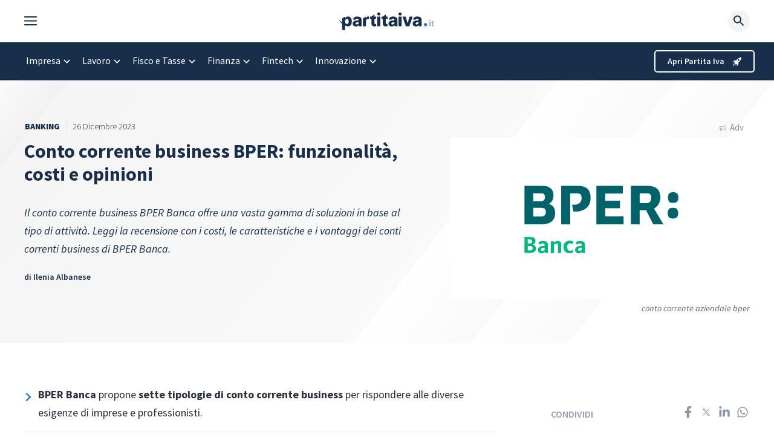

--- FILE ---
content_type: text/html; charset=UTF-8
request_url: https://www.partitaiva.it/bper-conto-business/
body_size: 85333
content:
<!DOCTYPE html>
<html lang="it-IT">
<head>
	<meta charset="UTF-8">
	<link rel="profile" href="https://gmpg.org/xfn/11">
	<meta name='robots' content='index, follow, max-image-preview:large, max-snippet:-1, max-video-preview:-1' />
	<style>img:is([sizes="auto" i], [sizes^="auto," i]) { contain-intrinsic-size: 3000px 1500px }</style>
	<link rel='preconnect' href='//www.google-analytics.com' crossorigin>
<link rel='preconnect' href='//www.googletagmanager.com' crossorigin>
<link rel='dns-prefetch' href='//ajax.googleapis.com'>
<link rel='dns-prefetch' href='//google-analytics.com'>
<link rel='dns-prefetch' href='//ssl.google-analytics.com'>
<link rel='dns-prefetch' href='//youtube.com'>
<meta name="viewport" content="width=device-width, initial-scale=1">
	<!-- This site is optimized with the Yoast SEO plugin v25.0 - https://yoast.com/wordpress/plugins/seo/ -->
	<title>Conto business BPER: conviene? Recensione e Opinioni</title><link rel="preload" href="https://www.partitaiva.it/wp-content/uploads/2022/05/partita-iva-logo.svg" as="image" imagesrcset="https://www.partitaiva.it/wp-content/uploads/2022/05/partita-iva-logo.svg 1x, https://www.partitaiva.it/wp-content/uploads/2022/05/partita-iva-logo.svg 2x" fetchpriority="high" /><link rel="preload" href="https://www.partitaiva.it/wp-content/uploads/2022/05/partitaiva-w-logo.svg" as="image" fetchpriority="high" /><link rel="preload" href="https://www.partitaiva.it/wp-content/uploads/2023/12/conto-corrente-aziendale-bper.jpg" as="image" imagesrcset="https://www.partitaiva.it/wp-content/uploads/2023/12/conto-corrente-aziendale-bper.jpg 800w, https://www.partitaiva.it/wp-content/uploads/2023/12/conto-corrente-aziendale-bper-567x304.jpg 567w, https://www.partitaiva.it/wp-content/uploads/2023/12/conto-corrente-aziendale-bper-300x161.jpg 300w, https://www.partitaiva.it/wp-content/uploads/2023/12/conto-corrente-aziendale-bper-768x413.jpg 768w" imagesizes="(max-width: 800px) 100vw, 800px" fetchpriority="high" />
	<meta name="description" content="Il conto corrente business BPER Banca offre diverse soluzioni in base al tipo di attività. Scopri i costi e i vantaggi" />
	<link rel="canonical" href="https://www.partitaiva.it/bper-conto-business/" />
	<meta property="og:locale" content="it_IT" />
	<meta property="og:type" content="article" />
	<meta property="og:title" content="Conto business BPER: conviene? Recensione e Opinioni" />
	<meta property="og:description" content="Il conto corrente business BPER Banca offre diverse soluzioni in base al tipo di attività. Scopri i costi e i vantaggi" />
	<meta property="og:url" content="https://www.partitaiva.it/bper-conto-business/" />
	<meta property="og:site_name" content="Partitaiva.it" />
	<meta property="article:publisher" content="https://www.facebook.com/partitaiva.it" />
	<meta property="article:published_time" content="2023-12-26T09:00:00+00:00" />
	<meta property="og:image" content="https://www.partitaiva.it/wp-content/uploads/2023/12/conto-corrente-aziendale-bper.jpg" />
	<meta property="og:image:width" content="800" />
	<meta property="og:image:height" content="430" />
	<meta property="og:image:type" content="image/jpeg" />
	<meta name="author" content="Ilenia Albanese" />
	<meta name="twitter:card" content="summary_large_image" />
	<meta name="twitter:creator" content="@Partitaivait" />
	<meta name="twitter:site" content="@Partitaivait" />
	<meta name="twitter:label1" content="Scritto da" />
	<meta name="twitter:data1" content="Ilenia Albanese" />
	<meta name="twitter:label2" content="Tempo di lettura stimato" />
	<meta name="twitter:data2" content="14 minuti" />
	<script type="application/ld+json" class="yoast-schema-graph">{"@context":"https://schema.org","@graph":[{"@type":"NewsArticle","@id":"https://www.partitaiva.it/bper-conto-business/#article","isPartOf":{"@id":"https://www.partitaiva.it/bper-conto-business/"},"author":{"name":"Ilenia Albanese","@id":"https://www.partitaiva.it/#/schema/person/3a96608ef2e521680de6baef33ada232"},"headline":"Conto corrente business BPER: funzionalità, costi e opinioni","datePublished":"2023-12-26T09:00:00+00:00","mainEntityOfPage":{"@id":"https://www.partitaiva.it/bper-conto-business/"},"wordCount":2798,"commentCount":0,"publisher":{"@id":"https://www.partitaiva.it/#organization"},"image":{"@id":"https://www.partitaiva.it/bper-conto-business/#primaryimage"},"thumbnailUrl":"https://www.partitaiva.it/wp-content/uploads/2023/12/conto-corrente-aziendale-bper.jpg","keywords":["adv","Conti business"],"articleSection":["Banking"],"inLanguage":"it-IT","potentialAction":[{"@type":"CommentAction","name":"Comment","target":["https://www.partitaiva.it/bper-conto-business/#respond"]}]},{"@type":["WebPage","FAQPage"],"@id":"https://www.partitaiva.it/bper-conto-business/","url":"https://www.partitaiva.it/bper-conto-business/","name":"Conto business BPER: conviene? Recensione e Opinioni","isPartOf":{"@id":"https://www.partitaiva.it/#website"},"primaryImageOfPage":{"@id":"https://www.partitaiva.it/bper-conto-business/#primaryimage"},"image":{"@id":"https://www.partitaiva.it/bper-conto-business/#primaryimage"},"thumbnailUrl":"https://www.partitaiva.it/wp-content/uploads/2023/12/conto-corrente-aziendale-bper.jpg","datePublished":"2023-12-26T09:00:00+00:00","description":"Il conto corrente business BPER Banca offre diverse soluzioni in base al tipo di attività. Scopri i costi e i vantaggi","breadcrumb":{"@id":"https://www.partitaiva.it/bper-conto-business/#breadcrumb"},"mainEntity":[{"@id":"https://www.partitaiva.it/bper-conto-business/#faq-question-1702395801774"},{"@id":"https://www.partitaiva.it/bper-conto-business/#faq-question-1702395807024"},{"@id":"https://www.partitaiva.it/bper-conto-business/#faq-question-1702395811990"}],"inLanguage":"it-IT","potentialAction":[{"@type":"ReadAction","target":["https://www.partitaiva.it/bper-conto-business/"]}]},{"@type":"ImageObject","inLanguage":"it-IT","@id":"https://www.partitaiva.it/bper-conto-business/#primaryimage","url":"https://www.partitaiva.it/wp-content/uploads/2023/12/conto-corrente-aziendale-bper.jpg","contentUrl":"https://www.partitaiva.it/wp-content/uploads/2023/12/conto-corrente-aziendale-bper.jpg","width":800,"height":430,"caption":"conto corrente aziendale bper"},{"@type":"BreadcrumbList","@id":"https://www.partitaiva.it/bper-conto-business/#breadcrumb","itemListElement":[{"@type":"ListItem","position":1,"name":"Home","item":"https://www.partitaiva.it/"},{"@type":"ListItem","position":2,"name":"Conto corrente business BPER: funzionalità, costi e opinioni"}]},{"@type":"WebSite","@id":"https://www.partitaiva.it/#website","url":"https://www.partitaiva.it/","name":"Partitaiva.it","description":"","publisher":{"@id":"https://www.partitaiva.it/#organization"},"potentialAction":[{"@type":"SearchAction","target":{"@type":"EntryPoint","urlTemplate":"https://www.partitaiva.it/?s={search_term_string}"},"query-input":{"@type":"PropertyValueSpecification","valueRequired":true,"valueName":"search_term_string"}}],"inLanguage":"it-IT"},{"@type":"Organization","@id":"https://www.partitaiva.it/#organization","name":"Partitaiva.it","url":"https://www.partitaiva.it/","logo":{"@type":"ImageObject","inLanguage":"it-IT","@id":"https://www.partitaiva.it/#/schema/logo/image/","url":"https://www.partitaiva.it/wp-content/uploads/2022/05/partitaiva-logo-3.svg","contentUrl":"https://www.partitaiva.it/wp-content/uploads/2022/05/partitaiva-logo-3.svg","width":640,"height":120,"caption":"Partitaiva.it"},"image":{"@id":"https://www.partitaiva.it/#/schema/logo/image/"},"sameAs":["https://www.facebook.com/partitaiva.it","https://x.com/Partitaivait","https://www.linkedin.com/company/partitaiva/"]},{"@type":"Person","@id":"https://www.partitaiva.it/#/schema/person/3a96608ef2e521680de6baef33ada232","name":"Ilenia Albanese","image":{"@type":"ImageObject","inLanguage":"it-IT","@id":"https://www.partitaiva.it/#/schema/person/image/","url":"https://www.partitaiva.it/wp-content/uploads/2022/05/cropped-ilenia-albanese-96x96.jpg","contentUrl":"https://www.partitaiva.it/wp-content/uploads/2022/05/cropped-ilenia-albanese-96x96.jpg","caption":"Ilenia Albanese"},"description":"Copywriter specializzata nel settore della finanza personale, con esperienza pluriennale nella creazione di contenuti per aiutare i consumatori e i risparmiatori a gestire le proprie finanze.","sameAs":["https://www.linkedin.com/in/ilenia-albanese-a93314117","Esperta di finanza personale e lavoro digitale"],"url":"https://www.partitaiva.it/autori/ilenia-albanese/"},{"@type":"Question","@id":"https://www.partitaiva.it/bper-conto-business/#faq-question-1702395801774","position":1,"url":"https://www.partitaiva.it/bper-conto-business/#faq-question-1702395801774","name":"Cos’è il conto corrente business di BPER Banca?","answerCount":1,"acceptedAnswer":{"@type":"Answer","text":"BPER Banca offre una vasta gamma di soluzioni per il business, e cioè ben 7 tipi di conto corrente aziendale pensato per rispondere alle esigenze dei vari tipi di attività. Scopri qui quali sono i conti correnti business di BPER Banca.","inLanguage":"it-IT"},"inLanguage":"it-IT"},{"@type":"Question","@id":"https://www.partitaiva.it/bper-conto-business/#faq-question-1702395807024","position":2,"url":"https://www.partitaiva.it/bper-conto-business/#faq-question-1702395807024","name":"Quando costa il conto business di BPER Banca?","answerCount":1,"acceptedAnswer":{"@type":"Answer","text":"BPER Banca propone diversi tipi di conto corrente, e i costi vanno di 9 euro al mese a salire. Il costo del canone aumenta in base all’operatività. Sono disponibili diverse formule in base al conto scelto, come le soluzioni Small, Medium e Large.","inLanguage":"it-IT"},"inLanguage":"it-IT"},{"@type":"Question","@id":"https://www.partitaiva.it/bper-conto-business/#faq-question-1702395811990","position":3,"url":"https://www.partitaiva.it/bper-conto-business/#faq-question-1702395811990","name":"Si possono pagare gli F24 con BPER Banca?","answerCount":1,"acceptedAnswer":{"@type":"Answer","text":"Si, è possibile pagare i modelli F24 da app Smart Banking o da Smart Web. Leggi nell’articolo tutte le funzionalità e le caratteristiche dei conti business.","inLanguage":"it-IT"},"inLanguage":"it-IT"}]}</script>
	<!-- / Yoast SEO plugin. -->


<script async type="text/javascript" src="//clickiocmp.com/t/consent_230864.js"></script><link rel='dns-prefetch' href='//cdn.datatables.net' />
<link rel='dns-prefetch' href='//fonts.googleapis.com' />
<link href='https://fonts.gstatic.com' crossorigin rel='preconnect' />
<link rel="alternate" type="application/rss+xml" title="Partitaiva.it &raquo; Feed" href="https://www.partitaiva.it/feed/" />
<link rel="alternate" type="application/rss+xml" title="Partitaiva.it &raquo; Feed dei commenti" href="https://www.partitaiva.it/comments/feed/" />
<link rel="alternate" type="application/atom+xml" title="Partitaiva.it &raquo; Feed Atom" href="https://www.partitaiva.it/feed/atom/" />
<link rel="alternate" type="application/rss+xml" title="Partitaiva.it &raquo; Conto corrente business BPER: funzionalità, costi e opinioni Feed dei commenti" href="https://www.partitaiva.it/bper-conto-business/feed/" />
<link rel='stylesheet' id='wp-block-library-css' href='https://www.partitaiva.it/wp-includes/css/dist/block-library/style.min.css?ver=6.8.2' media='all' />
<style id='classic-theme-styles-inline-css'>
/*! This file is auto-generated */
.wp-block-button__link{color:#fff;background-color:#32373c;border-radius:9999px;box-shadow:none;text-decoration:none;padding:calc(.667em + 2px) calc(1.333em + 2px);font-size:1.125em}.wp-block-file__button{background:#32373c;color:#fff;text-decoration:none}
</style>
<style id='safe-svg-svg-icon-style-inline-css'>
.safe-svg-cover{text-align:center}.safe-svg-cover .safe-svg-inside{display:inline-block;max-width:100%}.safe-svg-cover svg{height:100%;max-height:100%;max-width:100%;width:100%}

</style>
<style id='global-styles-inline-css'>
:root{--wp--preset--aspect-ratio--square: 1;--wp--preset--aspect-ratio--4-3: 4/3;--wp--preset--aspect-ratio--3-4: 3/4;--wp--preset--aspect-ratio--3-2: 3/2;--wp--preset--aspect-ratio--2-3: 2/3;--wp--preset--aspect-ratio--16-9: 16/9;--wp--preset--aspect-ratio--9-16: 9/16;--wp--preset--color--black: #000000;--wp--preset--color--cyan-bluish-gray: #abb8c3;--wp--preset--color--white: #ffffff;--wp--preset--color--pale-pink: #f78da7;--wp--preset--color--vivid-red: #cf2e2e;--wp--preset--color--luminous-vivid-orange: #ff6900;--wp--preset--color--luminous-vivid-amber: #fcb900;--wp--preset--color--light-green-cyan: #7bdcb5;--wp--preset--color--vivid-green-cyan: #00d084;--wp--preset--color--pale-cyan-blue: #8ed1fc;--wp--preset--color--vivid-cyan-blue: #0693e3;--wp--preset--color--vivid-purple: #9b51e0;--wp--preset--color--contrast: var(--contrast);--wp--preset--color--contrast-2: var(--contrast-2);--wp--preset--color--contrast-3: var(--contrast-3);--wp--preset--color--base: var(--base);--wp--preset--color--base-2: var(--base-2);--wp--preset--color--base-3: var(--base-3);--wp--preset--color--accent: var(--accent);--wp--preset--color--0074-d-9: var(--0074d9);--wp--preset--color--global-color-9: var(--global-color-9);--wp--preset--color--global-color-10: var(--global-color-10);--wp--preset--gradient--vivid-cyan-blue-to-vivid-purple: linear-gradient(135deg,rgba(6,147,227,1) 0%,rgb(155,81,224) 100%);--wp--preset--gradient--light-green-cyan-to-vivid-green-cyan: linear-gradient(135deg,rgb(122,220,180) 0%,rgb(0,208,130) 100%);--wp--preset--gradient--luminous-vivid-amber-to-luminous-vivid-orange: linear-gradient(135deg,rgba(252,185,0,1) 0%,rgba(255,105,0,1) 100%);--wp--preset--gradient--luminous-vivid-orange-to-vivid-red: linear-gradient(135deg,rgba(255,105,0,1) 0%,rgb(207,46,46) 100%);--wp--preset--gradient--very-light-gray-to-cyan-bluish-gray: linear-gradient(135deg,rgb(238,238,238) 0%,rgb(169,184,195) 100%);--wp--preset--gradient--cool-to-warm-spectrum: linear-gradient(135deg,rgb(74,234,220) 0%,rgb(151,120,209) 20%,rgb(207,42,186) 40%,rgb(238,44,130) 60%,rgb(251,105,98) 80%,rgb(254,248,76) 100%);--wp--preset--gradient--blush-light-purple: linear-gradient(135deg,rgb(255,206,236) 0%,rgb(152,150,240) 100%);--wp--preset--gradient--blush-bordeaux: linear-gradient(135deg,rgb(254,205,165) 0%,rgb(254,45,45) 50%,rgb(107,0,62) 100%);--wp--preset--gradient--luminous-dusk: linear-gradient(135deg,rgb(255,203,112) 0%,rgb(199,81,192) 50%,rgb(65,88,208) 100%);--wp--preset--gradient--pale-ocean: linear-gradient(135deg,rgb(255,245,203) 0%,rgb(182,227,212) 50%,rgb(51,167,181) 100%);--wp--preset--gradient--electric-grass: linear-gradient(135deg,rgb(202,248,128) 0%,rgb(113,206,126) 100%);--wp--preset--gradient--midnight: linear-gradient(135deg,rgb(2,3,129) 0%,rgb(40,116,252) 100%);--wp--preset--font-size--small: 13px;--wp--preset--font-size--medium: 20px;--wp--preset--font-size--large: 36px;--wp--preset--font-size--x-large: 42px;--wp--preset--spacing--20: 0.44rem;--wp--preset--spacing--30: 0.67rem;--wp--preset--spacing--40: 1rem;--wp--preset--spacing--50: 1.5rem;--wp--preset--spacing--60: 2.25rem;--wp--preset--spacing--70: 3.38rem;--wp--preset--spacing--80: 5.06rem;--wp--preset--shadow--natural: 6px 6px 9px rgba(0, 0, 0, 0.2);--wp--preset--shadow--deep: 12px 12px 50px rgba(0, 0, 0, 0.4);--wp--preset--shadow--sharp: 6px 6px 0px rgba(0, 0, 0, 0.2);--wp--preset--shadow--outlined: 6px 6px 0px -3px rgba(255, 255, 255, 1), 6px 6px rgba(0, 0, 0, 1);--wp--preset--shadow--crisp: 6px 6px 0px rgba(0, 0, 0, 1);}:where(.is-layout-flex){gap: 0.5em;}:where(.is-layout-grid){gap: 0.5em;}body .is-layout-flex{display: flex;}.is-layout-flex{flex-wrap: wrap;align-items: center;}.is-layout-flex > :is(*, div){margin: 0;}body .is-layout-grid{display: grid;}.is-layout-grid > :is(*, div){margin: 0;}:where(.wp-block-columns.is-layout-flex){gap: 2em;}:where(.wp-block-columns.is-layout-grid){gap: 2em;}:where(.wp-block-post-template.is-layout-flex){gap: 1.25em;}:where(.wp-block-post-template.is-layout-grid){gap: 1.25em;}.has-black-color{color: var(--wp--preset--color--black) !important;}.has-cyan-bluish-gray-color{color: var(--wp--preset--color--cyan-bluish-gray) !important;}.has-white-color{color: var(--wp--preset--color--white) !important;}.has-pale-pink-color{color: var(--wp--preset--color--pale-pink) !important;}.has-vivid-red-color{color: var(--wp--preset--color--vivid-red) !important;}.has-luminous-vivid-orange-color{color: var(--wp--preset--color--luminous-vivid-orange) !important;}.has-luminous-vivid-amber-color{color: var(--wp--preset--color--luminous-vivid-amber) !important;}.has-light-green-cyan-color{color: var(--wp--preset--color--light-green-cyan) !important;}.has-vivid-green-cyan-color{color: var(--wp--preset--color--vivid-green-cyan) !important;}.has-pale-cyan-blue-color{color: var(--wp--preset--color--pale-cyan-blue) !important;}.has-vivid-cyan-blue-color{color: var(--wp--preset--color--vivid-cyan-blue) !important;}.has-vivid-purple-color{color: var(--wp--preset--color--vivid-purple) !important;}.has-black-background-color{background-color: var(--wp--preset--color--black) !important;}.has-cyan-bluish-gray-background-color{background-color: var(--wp--preset--color--cyan-bluish-gray) !important;}.has-white-background-color{background-color: var(--wp--preset--color--white) !important;}.has-pale-pink-background-color{background-color: var(--wp--preset--color--pale-pink) !important;}.has-vivid-red-background-color{background-color: var(--wp--preset--color--vivid-red) !important;}.has-luminous-vivid-orange-background-color{background-color: var(--wp--preset--color--luminous-vivid-orange) !important;}.has-luminous-vivid-amber-background-color{background-color: var(--wp--preset--color--luminous-vivid-amber) !important;}.has-light-green-cyan-background-color{background-color: var(--wp--preset--color--light-green-cyan) !important;}.has-vivid-green-cyan-background-color{background-color: var(--wp--preset--color--vivid-green-cyan) !important;}.has-pale-cyan-blue-background-color{background-color: var(--wp--preset--color--pale-cyan-blue) !important;}.has-vivid-cyan-blue-background-color{background-color: var(--wp--preset--color--vivid-cyan-blue) !important;}.has-vivid-purple-background-color{background-color: var(--wp--preset--color--vivid-purple) !important;}.has-black-border-color{border-color: var(--wp--preset--color--black) !important;}.has-cyan-bluish-gray-border-color{border-color: var(--wp--preset--color--cyan-bluish-gray) !important;}.has-white-border-color{border-color: var(--wp--preset--color--white) !important;}.has-pale-pink-border-color{border-color: var(--wp--preset--color--pale-pink) !important;}.has-vivid-red-border-color{border-color: var(--wp--preset--color--vivid-red) !important;}.has-luminous-vivid-orange-border-color{border-color: var(--wp--preset--color--luminous-vivid-orange) !important;}.has-luminous-vivid-amber-border-color{border-color: var(--wp--preset--color--luminous-vivid-amber) !important;}.has-light-green-cyan-border-color{border-color: var(--wp--preset--color--light-green-cyan) !important;}.has-vivid-green-cyan-border-color{border-color: var(--wp--preset--color--vivid-green-cyan) !important;}.has-pale-cyan-blue-border-color{border-color: var(--wp--preset--color--pale-cyan-blue) !important;}.has-vivid-cyan-blue-border-color{border-color: var(--wp--preset--color--vivid-cyan-blue) !important;}.has-vivid-purple-border-color{border-color: var(--wp--preset--color--vivid-purple) !important;}.has-vivid-cyan-blue-to-vivid-purple-gradient-background{background: var(--wp--preset--gradient--vivid-cyan-blue-to-vivid-purple) !important;}.has-light-green-cyan-to-vivid-green-cyan-gradient-background{background: var(--wp--preset--gradient--light-green-cyan-to-vivid-green-cyan) !important;}.has-luminous-vivid-amber-to-luminous-vivid-orange-gradient-background{background: var(--wp--preset--gradient--luminous-vivid-amber-to-luminous-vivid-orange) !important;}.has-luminous-vivid-orange-to-vivid-red-gradient-background{background: var(--wp--preset--gradient--luminous-vivid-orange-to-vivid-red) !important;}.has-very-light-gray-to-cyan-bluish-gray-gradient-background{background: var(--wp--preset--gradient--very-light-gray-to-cyan-bluish-gray) !important;}.has-cool-to-warm-spectrum-gradient-background{background: var(--wp--preset--gradient--cool-to-warm-spectrum) !important;}.has-blush-light-purple-gradient-background{background: var(--wp--preset--gradient--blush-light-purple) !important;}.has-blush-bordeaux-gradient-background{background: var(--wp--preset--gradient--blush-bordeaux) !important;}.has-luminous-dusk-gradient-background{background: var(--wp--preset--gradient--luminous-dusk) !important;}.has-pale-ocean-gradient-background{background: var(--wp--preset--gradient--pale-ocean) !important;}.has-electric-grass-gradient-background{background: var(--wp--preset--gradient--electric-grass) !important;}.has-midnight-gradient-background{background: var(--wp--preset--gradient--midnight) !important;}.has-small-font-size{font-size: var(--wp--preset--font-size--small) !important;}.has-medium-font-size{font-size: var(--wp--preset--font-size--medium) !important;}.has-large-font-size{font-size: var(--wp--preset--font-size--large) !important;}.has-x-large-font-size{font-size: var(--wp--preset--font-size--x-large) !important;}
:where(.wp-block-post-template.is-layout-flex){gap: 1.25em;}:where(.wp-block-post-template.is-layout-grid){gap: 1.25em;}
:where(.wp-block-columns.is-layout-flex){gap: 2em;}:where(.wp-block-columns.is-layout-grid){gap: 2em;}
:root :where(.wp-block-pullquote){font-size: 1.5em;line-height: 1.6;}
</style>
<link rel='stylesheet' id='codici-ateco-frontend-css' href='https://www.partitaiva.it/wp-content/plugins/codici-ateco/assets/css/frontend.css?ver=1.0.0' media='all' />
<link rel='stylesheet' id='datatables-frontend-css' href='https://cdn.datatables.net/1.11.5/css/jquery.dataTables.min.css?ver=1.11.5' media='all' />
<link rel='stylesheet' id='generateblocks-google-fonts-css' href='https://fonts.googleapis.com/css?family=Source+Sans+Pro:200&#038;display=swap' media='all' />
<link rel='stylesheet' id='revisore_style-css' href='https://www.partitaiva.it/wp-content/plugins/revisore/css/revisore.css?ver=6.8.2' media='all' />
<link rel='stylesheet' id='toc-screen-css' href='https://www.partitaiva.it/wp-content/plugins/table-of-contents-plus/screen.min.css?ver=2411.1' media='all' />
<link rel='stylesheet' id='widgetopts-styles-css' href='https://www.partitaiva.it/wp-content/plugins/widget-options/assets/css/widget-options.css?ver=4.1.1' media='all' />
<link rel='stylesheet' id='wpos-slick-style-css' href='https://www.partitaiva.it/wp-content/plugins/wp-responsive-recent-post-slider/assets/css/slick.css?ver=3.6.4' media='all' />
<link rel='stylesheet' id='wppsac-public-style-css' href='https://www.partitaiva.it/wp-content/plugins/wp-responsive-recent-post-slider/assets/css/recent-post-style.css?ver=3.6.4' media='all' />
<link rel='stylesheet' id='wp-show-posts-css' href='https://www.partitaiva.it/wp-content/plugins/wp-show-posts/css/wp-show-posts-min.css?ver=1.1.6' media='all' />
<link rel='stylesheet' id='ivory-search-styles-css' href='https://www.partitaiva.it/wp-content/plugins/add-search-to-menu/public/css/ivory-search.min.css?ver=5.5.8' media='all' />
<link rel='stylesheet' id='megamenu-css' href='https://www.partitaiva.it/wp-content/uploads/maxmegamenu/style.css?ver=fcf8f6' media='all' />
<link rel='stylesheet' id='dashicons-css' href='https://www.partitaiva.it/wp-includes/css/dashicons.min.css?ver=6.8.2' media='all' />
<link rel='stylesheet' id='megamenu-genericons-css' href='https://www.partitaiva.it/wp-content/plugins/megamenu-pro/icons/genericons/genericons/genericons.css?ver=2.2.4' media='all' />
<link rel='stylesheet' id='megamenu-fontawesome-css' href='https://www.partitaiva.it/wp-content/plugins/megamenu-pro/icons/fontawesome/css/font-awesome.min.css?ver=2.2.4' media='all' />
<link rel='stylesheet' id='megamenu-fontawesome5-css' href='https://www.partitaiva.it/wp-content/plugins/megamenu-pro/icons/fontawesome5/css/all.min.css?ver=2.2.4' media='all' />
<link rel='stylesheet' id='style-css' href='https://www.partitaiva.it/wp-content/themes/partitaiva-child/custom.css?ver=6.8.2' media='all' />
<link rel='stylesheet' id='generate-comments-css' href='https://www.partitaiva.it/wp-content/themes/partitaiva/assets/css/components/comments.min.css?ver=3.1.3' media='all' />
<link rel='stylesheet' id='generate-widget-areas-css' href='https://www.partitaiva.it/wp-content/themes/partitaiva/assets/css/components/widget-areas.min.css?ver=3.1.3' media='all' />
<link rel='stylesheet' id='generate-style-css' href='https://www.partitaiva.it/wp-content/themes/partitaiva/assets/css/main.min.css?ver=3.1.3' media='all' />
<style id='generate-style-inline-css'>
.is-right-sidebar{width:30%;}.is-left-sidebar{width:25%;}.site-content .content-area{width:70%;}@media (max-width: 768px){.main-navigation .menu-toggle,.sidebar-nav-mobile:not(#sticky-placeholder){display:block;}.main-navigation ul,.gen-sidebar-nav,.main-navigation:not(.slideout-navigation):not(.toggled) .main-nav > ul,.has-inline-mobile-toggle #site-navigation .inside-navigation > *:not(.navigation-search):not(.main-nav){display:none;}.nav-align-right .inside-navigation,.nav-align-center .inside-navigation{justify-content:space-between;}.has-inline-mobile-toggle .mobile-menu-control-wrapper{display:flex;flex-wrap:wrap;}.has-inline-mobile-toggle .inside-header{flex-direction:row;text-align:left;flex-wrap:wrap;}.has-inline-mobile-toggle .header-widget,.has-inline-mobile-toggle #site-navigation{flex-basis:100%;}.nav-float-left .has-inline-mobile-toggle #site-navigation{order:10;}}
.dynamic-author-image-rounded{border-radius:100%;}.dynamic-featured-image, .dynamic-author-image{vertical-align:middle;}.one-container.blog .dynamic-content-template:not(:last-child), .one-container.archive .dynamic-content-template:not(:last-child){padding-bottom:0px;}.dynamic-entry-excerpt > p:last-child{margin-bottom:0px;}
</style>
<link rel='stylesheet' id='generate-google-fonts-css' href='https://fonts.googleapis.com/css?family=Source+Sans+Pro%3A200%2C200italic%2C300%2C300italic%2Cregular%2Citalic%2C600%2C600italic%2C700%2C700italic%2C900%2C900italic&#038;display=auto&#038;ver=3.1.3' media='all' />
<link rel='stylesheet' id='generatepress-dynamic-css' href='https://www.partitaiva.it/wp-content/uploads/generatepress/style.min.css?ver=1754066259' media='all' />
<link rel='stylesheet' id='generate-child-css' href='https://www.partitaiva.it/wp-content/themes/partitaiva-child/style.css?ver=1729700060' media='all' />
<link rel='stylesheet' id='generateblocks-global-css' href='https://www.partitaiva.it/wp-content/uploads/generateblocks/style-global.css?ver=1740580292' media='all' />
<style id='generateblocks-inline-css'>
.gb-container.gb-tabs__item:not(.gb-tabs__item-open){display:none;}.gb-container-91d22a56{display:flex;flex-direction:row;align-items:flex-start;justify-content:space-between;padding:30px 15px 0;margin-top:10px;margin-bottom:30px;border-radius:8px;background-color:#faf8f6;}.gb-container-2d68e34e{margin-bottom:0!importantpx;}.gb-container-f2edd34d > .gb-inside-container{max-width:1240px;margin-left:auto;margin-right:auto;}.gb-grid-wrapper > .gb-grid-column-f2edd34d > .gb-container{display:flex;flex-direction:column;height:100%;}.gb-container-9fd0a177{z-index:0;background-color:#242e3a0d;}.gb-container-d56ad650{max-width:1240px;z-index:0;position:relative;padding:60px 20px 10px;margin-right:auto;margin-bottom:40px;margin-left:auto;}.gb-container-579e5b87{font-size:18px;font-weight:300;margin-bottom:-10px;}.gb-container-579e5b87 > .gb-inside-container{padding:0;}.gb-grid-wrapper > .gb-grid-column-579e5b87{width:55%;flex-grow:0;flex-shrink:1;}.gb-grid-wrapper > .gb-grid-column-579e5b87 > .gb-container{justify-content:flex-start;display:flex;flex-direction:column;height:100%;}.gb-container-4409bb2c{margin-bottom:0px;border-bottom:0px solid #e0e0e0;}.gb-container-4409bb2c > .gb-inside-container{padding:5px 0 10px 1px;max-width:1240px;margin-left:auto;margin-right:auto;}.gb-grid-wrapper > .gb-grid-column-4409bb2c > .gb-container{display:flex;flex-direction:column;height:100%;}.gb-container-4409bb2c.inline-post-meta-area > .gb-inside-container{display:flex;align-items:center;}.gb-container-92af4481 > .gb-inside-container{max-width:1240px;margin-left:auto;margin-right:auto;}.gb-grid-wrapper > .gb-grid-column-92af4481 > .gb-container{display:flex;flex-direction:column;height:100%;}.gb-container-1cc4855f{flex-direction:row;}.gb-container-2801523a{display:flex;flex-direction:row;}.gb-grid-wrapper > .gb-grid-column-2801523a{width:75%;}.gb-container-16561234 > .gb-inside-container{max-width:1240px;margin-left:auto;margin-right:auto;}.gb-grid-wrapper > .gb-grid-column-16561234 > .gb-container{display:flex;flex-direction:column;height:100%;}.gb-container-59ff9643{min-height:350px;text-align:right;margin-top:0px;margin-bottom:15px;border-radius:0;}.gb-container-59ff9643 > .gb-inside-container{padding-right:0px;padding-bottom:0px;padding-left:0px;z-index:1;position:relative;}.gb-grid-wrapper > .gb-grid-column-59ff9643{width:45%;flex-grow:0;flex-shrink:0;}.gb-grid-wrapper > .gb-grid-column-59ff9643 > .gb-container{justify-content:flex-start;display:flex;flex-direction:column;height:100%;}.gb-container-4c8dc290{font-size:14px;margin-bottom:0px;background-color:#242e3a;color:#ffffff;}.gb-container-4c8dc290 a{color:#ffffff;}.gb-container-e1486458{max-width:1240px;padding-top:60px;padding-right:40px;padding-left:40px;margin-right:auto;margin-left:auto;}.gb-container-6b67f909 > .gb-inside-container{padding-right:10px;}.gb-grid-wrapper > .gb-grid-column-6b67f909{width:33.33%;}.gb-grid-wrapper > .gb-grid-column-6b67f909 > .gb-container{display:flex;flex-direction:column;height:100%;}.gb-container-0c3b9dcd{display:flex;align-items:flex-start;column-gap:0.7em;}.gb-container-5e36a7a2{text-align:left;}.gb-container-5e36a7a2 > .gb-inside-container{padding-bottom:40px;}.gb-grid-wrapper > .gb-grid-column-5e36a7a2{width:22%;}.gb-grid-wrapper > .gb-grid-column-5e36a7a2 > .gb-container{justify-content:center;display:flex;flex-direction:column;height:100%;}.gb-container-74ec2a76{text-align:left;}.gb-container-74ec2a76 > .gb-inside-container{padding-bottom:40px;}.gb-grid-wrapper > .gb-grid-column-74ec2a76{width:22%;}.gb-grid-wrapper > .gb-grid-column-74ec2a76 > .gb-container{justify-content:center;display:flex;flex-direction:column;height:100%;}.gb-container-18399046{text-align:left;}.gb-container-18399046 > .gb-inside-container{padding-bottom:40px;}.gb-grid-wrapper > .gb-grid-column-18399046{width:22%;}.gb-grid-wrapper > .gb-grid-column-18399046 > .gb-container{justify-content:center;display:flex;flex-direction:column;height:100%;}.gb-container-199e4f84{padding-right:10px;padding-left:10px;background-color:var(--contrast);}.gb-grid-wrapper > .gb-grid-column-16112407{width:75%;}.gb-grid-wrapper > .gb-grid-column-16112407 > .gb-container{display:flex;flex-direction:column;height:100%;}.gb-container-01d5037f{height:100%;font-size:16px;font-weight:bold;color:#ffffff;}.gb-grid-wrapper > .gb-grid-column-01d5037f{width:25%;flex-grow:0;flex-shrink:1;}.gb-container-9300c7ff{margin-bottom:40px;}.gb-container-9300c7ff > .gb-inside-container{max-width:1240px;margin-left:auto;margin-right:auto;}.gb-grid-wrapper > .gb-grid-column-9300c7ff > .gb-container{display:flex;flex-direction:column;height:100%;}.gb-container-9814adad{max-width:830px;margin-left:10px;}.gb-container-c7d75790{max-width:830px;font-size:16px;padding-right:25px;padding-bottom:25px;margin-bottom:60px;margin-left:10px;border-radius:5px;box-shadow: 1px 1px 9px 0 #dddddd85;}.gb-container-aaff0635{height:100%;margin-left:15px;}.gb-container-ae8f982f{margin-left:10px;}.gb-grid-wrapper > .gb-grid-column-ae8f982f > .gb-container{display:flex;flex-direction:column;height:100%;}.gb-container-0f1c85b4{margin-top:20px;margin-left:20px;}.gb-container-fb0e1861 > .gb-inside-container{padding:60px 30px 40px;max-width:1240px;margin-left:auto;margin-right:auto;}.gb-grid-wrapper > .gb-grid-column-fb0e1861 > .gb-container{display:flex;flex-direction:column;height:100%;}.gb-container-e6fcfd6f{margin-top:60px;background-color:#e8ebf0;}.gb-container-e6fcfd6f > .gb-inside-container{max-width:1240px;margin-left:auto;margin-right:auto;}.gb-grid-wrapper > .gb-grid-column-e6fcfd6f > .gb-container{display:flex;flex-direction:column;height:100%;}.gb-container-cfc8e94f{border-radius:5px;background-color:#e8ebf0;}.gb-container-cfc8e94f > .gb-inside-container{padding:60px 40px;max-width:1240px;margin-left:auto;margin-right:auto;}.gb-grid-wrapper > .gb-grid-column-cfc8e94f > .gb-container{display:flex;flex-direction:column;height:100%;}.gb-container-25086cbc > .gb-inside-container{padding-right:20px;}.gb-grid-wrapper > .gb-grid-column-25086cbc{width:55%;}.gb-grid-wrapper > .gb-grid-column-25086cbc > .gb-container{display:flex;flex-direction:column;height:100%;}.gb-container-a9061fad > .gb-inside-container{padding-left:40px;}.gb-grid-wrapper > .gb-grid-column-a9061fad{width:45%;}.gb-grid-wrapper > .gb-grid-column-a9061fad > .gb-container{display:flex;flex-direction:column;height:100%;}.gb-container-7f6f5683{margin-right:10px;margin-bottom:0px;border-top:1px solid #ebecef;border-right-width:0px;border-right-style:solid;border-bottom:1px solid #ebecef;border-left-width:0px;border-left-style:solid;}.gb-container-7f6f5683 > .gb-inside-container{padding-top:20px;padding-bottom:20px;padding-left:5px;max-width:1240px;margin-left:auto;margin-right:auto;}.gb-grid-wrapper > .gb-grid-column-7f6f5683 > .gb-container{display:flex;flex-direction:column;height:100%;}.gb-container-7dd7f1da{margin-top:20px;border-radius:0;background-color:var(--contrast);}.gb-container-7dd7f1da > .gb-inside-container{padding:25px 20px 20px;max-width:1240px;margin-left:auto;margin-right:auto;}.gb-grid-wrapper > .gb-grid-column-7dd7f1da > .gb-container{display:flex;flex-direction:column;height:100%;}.gb-container-180a4b3b > .gb-inside-container{max-width:1240px;margin-left:auto;margin-right:auto;}.gb-grid-wrapper > .gb-grid-column-180a4b3b > .gb-container{display:flex;flex-direction:column;height:100%;}.gb-container-5bf06e34 > .gb-inside-container{padding-top:20px;padding-bottom:20px;max-width:1240px;margin-left:auto;margin-right:auto;}.gb-grid-wrapper > .gb-grid-column-5bf06e34 > .gb-container{display:flex;flex-direction:column;height:100%;}.gb-container-ab0d88e9{text-align:center;background-color:#edf1f5;max-width:1240px;margin-left:auto;margin-right:auto;}.gb-container-ab0d88e9 > .gb-inside-container{padding-top:10px;padding-bottom:5px;max-width:1240px;margin-left:auto;margin-right:auto;}.gb-grid-wrapper > .gb-grid-column-ab0d88e9 > .gb-container{display:flex;flex-direction:column;height:100%;}.gb-container-f2cc637a{text-align:center;background-color:#edf1f5;max-width:1240px;margin-left:auto;margin-right:auto;}.gb-container-f2cc637a > .gb-inside-container{padding-top:10px;padding-bottom:5px;max-width:1240px;margin-left:auto;margin-right:auto;}.gb-grid-wrapper > .gb-grid-column-f2cc637a > .gb-container{display:flex;flex-direction:column;height:100%;}.gb-container-5a04d022{margin-top:30px;margin-bottom:30px;}.gb-container-a8e2a965{display:flex;align-items:flex-start;padding-bottom:20px;border-bottom:1px solid var(--accent);}.gb-grid-wrapper > .gb-grid-column-a8e2a965{width:100%;}.gb-container-bbebf031{max-width:60%;padding-right:5px;padding-left:0px;}.gb-container-e8d9737a{max-width:40%;border-radius:5px;}.gb-container-d4070894{max-width:670px;background-color:var(--base-2);}.gb-container-c0b5fe68{max-width:670px;padding:20px;margin-right:auto;margin-left:0px;}.gb-container-c927899a{max-width:1180px;text-align:center;margin:-20px auto 20px;}.gb-container-5c04b378{position:relative;overflow-x:hidden;overflow-y:hidden;margin-top:140px;margin-bottom:140px;border-radius:30px;background-color:rgba(239, 217, 226, 0.54);}.gb-container-5c04b378:before{content:"";background-image:url(https://www.partitaiva.it/wp-content/uploads/2024/06/imgUi_mobile_fr@1x-500x377.webp);background-repeat:no-repeat;background-position:bottom left;background-size:450px;z-index:0;position:absolute;top:0;right:0;bottom:0;left:0;transition:inherit;border-radius:30px;pointer-events:none;}.gb-container-5c04b378.gb-has-dynamic-bg:before{background-image:var(--background-url);}.gb-container-5c04b378.gb-no-dynamic-bg:before{background-image:none;}.gb-container-dfcdaf7d{width:100%;height:100%;padding-top:40px;padding-right:60px;padding-left:60px;margin-right:10px;}.gb-container-c0c96016{display:flex;flex-direction:column;align-items:center;margin-right:auto;margin-left:auto;}.gb-container-1affe92f{margin-bottom:60px;}.gb-container-77b7215c{display:flex;justify-content:center;padding-bottom:40px;}p.gb-headline-ea68c902{display:flex;align-items:center;column-gap:0.5em;font-size:1.2rem;margin-bottom:5px;}p.gb-headline-ea68c902 .gb-icon{line-height:0;color:var(--0074d9);padding-right:10px;}p.gb-headline-ea68c902 .gb-icon svg{width:2.5em;height:2.5em;fill:currentColor;}p.gb-headline-b1b07ffe{font-size:14px;font-weight:900;text-transform:uppercase;padding-top:0px;padding-right:10px;margin-right:10px;margin-bottom:0px;border-right:1px solid #e4e4e4;color:var(--global-color-9);}p.gb-headline-b1b07ffe a{color:var(--contrast-2);}p.gb-headline-b9241df6{font-size:14px;margin-right:10px;margin-bottom:0px;}p.gb-headline-b9241df6 .gb-highlight{color:var(--global-color-9);}h1.gb-headline-55b4b99f{font-size:32px;font-weight:700;margin-bottom:30px;}h2.gb-headline-f6486c85{font-size:18px;line-height:1.7em;font-weight:400;}p.gb-headline-c3c6e738{font-size:14px;font-weight:600;margin-bottom:0px;margin-left:0px;}p.gb-headline-ed7f6252{margin-bottom:5px;}h3.gb-headline-d844117d{font-size:20px;}h3.gb-headline-754ff8ed{text-align:left;margin-right:0px;}p.gb-headline-ee8f90ab{text-align:center;padding-top:10px;padding-bottom:10px;margin-bottom:0px;}p.gb-headline-793ff379{font-size:16px;font-weight:600;text-align:left;margin-top:5px;margin-bottom:0px;margin-left:10px;}p.gb-headline-b04a601f{font-size:14px;font-weight:500;text-align:left;padding-top:0px;margin-top:-5px;margin-bottom:0px;margin-left:10px;}h2.gb-headline-38102b6f{display:flex;align-items:center;justify-content:flex-start;text-align:left;}h2.gb-headline-38102b6f .gb-icon{line-height:0;padding-right:0.5em;}h2.gb-headline-38102b6f .gb-icon svg{width:0.8em;height:0.8em;fill:currentColor;}p.gb-headline-e29ab48f{font-size:22px;font-weight:600;color:#ffffff;}p.gb-headline-ebfdc786{font-size:16px;margin-top:-20px;margin-bottom:5px;color:#a3aec1;}p.gb-headline-6d4acc29{font-size:.9rem;margin-bottom:5px;}h3.gb-headline-bb3c239a{font-size:20px;margin-top:30px;}p.gb-headline-f48d49ee{font-size:18px;line-height:1.625rem;font-weight:600;margin-bottom:5px;color:#e64271;}p.gb-headline-5968c280{font-size:2rem;font-weight:700;margin-bottom:10px;color:var(--contrast);}div.gb-headline-1928cc0c{display:flex;align-items:center;font-family:Source Sans Pro, sans-serif;font-size:16px;font-weight:normal;padding-top:10px;color:var(--contrast);}div.gb-headline-1928cc0c .gb-icon{line-height:0;padding-right:0.5em;}div.gb-headline-1928cc0c .gb-icon svg{width:1em;height:1em;fill:currentColor;}div.gb-headline-6e80ab48{display:flex;align-items:center;font-family:Source Sans Pro, sans-serif;font-size:16px;font-weight:normal;padding-top:10px;color:var(--contrast);}div.gb-headline-6e80ab48 .gb-icon{line-height:0;padding-right:0.5em;}div.gb-headline-6e80ab48 .gb-icon svg{width:1em;height:1em;fill:currentColor;}div.gb-headline-de9b3955{display:flex;align-items:center;font-family:Source Sans Pro, sans-serif;font-size:16px;font-weight:normal;padding-top:10px;color:var(--contrast);}div.gb-headline-de9b3955 .gb-icon{line-height:0;padding-right:0.5em;}div.gb-headline-de9b3955 .gb-icon svg{width:1em;height:1em;fill:currentColor;}div.gb-headline-ea7dd2c0{display:flex;align-items:center;font-family:Source Sans Pro, sans-serif;font-size:16px;font-weight:normal;padding-top:10px;color:var(--contrast);}div.gb-headline-ea7dd2c0 .gb-icon{line-height:0;padding-right:0.5em;}div.gb-headline-ea7dd2c0 .gb-icon svg{width:1em;height:1em;fill:currentColor;}div.gb-headline-746a674f{display:flex;align-items:center;font-family:Source Sans Pro, sans-serif;font-size:16px;font-weight:normal;padding-top:10px;color:var(--contrast);}div.gb-headline-746a674f .gb-icon{line-height:0;padding-right:0.5em;}div.gb-headline-746a674f .gb-icon svg{width:1em;height:1em;fill:currentColor;}.gb-accordion__item:not(.gb-accordion__item-open) > .gb-button .gb-accordion__icon-open{display:none;}.gb-accordion__item.gb-accordion__item-open > .gb-button .gb-accordion__icon{display:none;}a.gb-button-a820555b{display:inline-flex;padding:8px 20px;margin-bottom:0px;border-radius:8px;background-color:#1f93fa;color:#ffffff;text-decoration:none;}a.gb-button-a820555b:hover, a.gb-button-a820555b:active, a.gb-button-a820555b:focus{background-color:#3ba4ff;color:#ffffff;}.gb-button-wrapper a.gb-button-879206a3{display:inline-flex;align-items:center;justify-content:center;font-size:14px;font-weight:600;text-align:center;padding:5px 20px;border-radius:5px;border:2px solid #ffffff;background-color:rgba(255, 255, 255, 0);color:#ffffff;text-decoration:none;}.gb-button-wrapper a.gb-button-879206a3:hover, .gb-button-wrapper a.gb-button-879206a3:active, .gb-button-wrapper a.gb-button-879206a3:focus{background-color:rgba(255, 255, 255, 0.23);color:#ffffff;}.gb-button-wrapper a.gb-button-879206a3 .gb-icon{line-height:0;padding-right:0em;padding-left:1em;}.gb-button-wrapper a.gb-button-879206a3 .gb-icon svg{width:1em;height:1em;fill:currentColor;}a.gb-button-39f0cac0{display:inline-flex;align-items:center;justify-content:center;column-gap:0.5em;margin-bottom:15px;margin-left:10px;text-decoration:none;}a.gb-button-39f0cac0 .gb-icon{line-height:0;}a.gb-button-39f0cac0 .gb-icon svg{width:1em;height:1em;fill:currentColor;}a.gb-button-253b2c76{display:inline-flex;align-items:center;justify-content:center;column-gap:0.5em;margin-bottom:15px;margin-left:10px;text-decoration:none;}a.gb-button-253b2c76 .gb-icon{line-height:0;}a.gb-button-253b2c76 .gb-icon svg{width:1em;height:1em;fill:currentColor;}a.gb-button-87bacd8b{display:inline-flex;align-items:center;column-gap:0.5em;padding:8px 20px;border-radius:40px;background-color:#e64271;color:#ffffff;text-decoration:none;}a.gb-button-87bacd8b:hover, a.gb-button-87bacd8b:active, a.gb-button-87bacd8b:focus{background-color:#f05f88;color:#ffffff;}a.gb-button-87bacd8b .gb-icon{line-height:0;}a.gb-button-87bacd8b .gb-icon svg{width:1em;height:1em;fill:currentColor;}.gb-grid-wrapper-f602e9a0{display:flex;flex-wrap:wrap;}.gb-grid-wrapper-f602e9a0 > .gb-grid-column{box-sizing:border-box;}.gb-grid-wrapper-5865a18c{display:flex;flex-wrap:wrap;}.gb-grid-wrapper-5865a18c > .gb-grid-column{box-sizing:border-box;}.gb-grid-wrapper-7f70a2f9{display:flex;flex-wrap:wrap;margin-left:-80px;}.gb-grid-wrapper-7f70a2f9 > .gb-grid-column{box-sizing:border-box;padding-left:80px;padding-bottom:20px;}.gb-grid-wrapper-203d576d{display:flex;flex-wrap:wrap;}.gb-grid-wrapper-203d576d > .gb-grid-column{box-sizing:border-box;}.gb-grid-wrapper-19636ac4{display:flex;flex-wrap:wrap;align-items:flex-start;}.gb-grid-wrapper-19636ac4 > .gb-grid-column{box-sizing:border-box;}.gb-grid-wrapper-64a2a439{display:flex;flex-wrap:wrap;align-items:center;justify-content:center;}.gb-grid-wrapper-64a2a439 > .gb-grid-column{box-sizing:border-box;}.gb-grid-wrapper-b80850f4{display:flex;flex-wrap:wrap;align-items:center;}.gb-grid-wrapper-b80850f4 > .gb-grid-column{box-sizing:border-box;}.gb-grid-wrapper-1006e0bd{display:flex;flex-wrap:wrap;}.gb-grid-wrapper-1006e0bd > .gb-grid-column{box-sizing:border-box;}.gb-grid-wrapper-29ef9689{display:flex;flex-wrap:wrap;row-gap:20px;}.gb-grid-wrapper-29ef9689 > .gb-grid-column{box-sizing:border-box;}.gb-button-wrapper{display:flex;flex-wrap:wrap;align-items:flex-start;justify-content:flex-start;clear:both;}.gb-button-wrapper-b68ac6d3{justify-content:flex-end;margin-left:1em;}.gb-image-b400012b{object-fit:cover;vertical-align:middle;}@media (min-width: 1025px) {.gb-grid-wrapper > div.gb-grid-column-59ff9643{padding-bottom:0;}.gb-grid-wrapper > div.gb-grid-column-5e36a7a2{padding-bottom:0;}.gb-grid-wrapper > div.gb-grid-column-74ec2a76{padding-bottom:0;}.gb-grid-wrapper > div.gb-grid-column-18399046{padding-bottom:0;}.gb-grid-wrapper > div.gb-grid-column-01d5037f{padding-bottom:0;}.gb-container-7f6f5683{display:none !important;}}@media (max-width: 1024px) {.gb-container-579e5b87{font-size:16px;}.gb-grid-wrapper > .gb-grid-column-579e5b87{width:50%;}.gb-container-4409bb2c.inline-post-meta-area > .gb-inside-container{justify-content:flex-start;}.gb-grid-wrapper > .gb-grid-column-59ff9643{width:50%;}.gb-grid-wrapper > .gb-grid-column-59ff9643 > .gb-container{justify-content:center;}.gb-container-e1486458{padding-right:20px;padding-left:20px;}.gb-container-7dd7f1da > .gb-inside-container{padding:30px 20px;}.gb-container-dfcdaf7d{width:100%;}.gb-grid-wrapper > .gb-grid-column-dfcdaf7d{width:100%;}h1.gb-headline-55b4b99f{font-size:26px;}.gb-grid-wrapper-7f70a2f9 > .gb-grid-column{padding-bottom:0px;}}@media (max-width: 1024px) and (min-width: 768px) {.gb-container-01d5037f, .gb-grid-column-01d5037f{display:none !important;}.gb-container-9300c7ff{display:none !important;}.gb-container-7f6f5683{display:none !important;}}@media (max-width: 767px) {.gb-container-91d22a56{flex-direction:column;align-items:center;}.gb-container-2d68e34e{margin-top:20px;}.gb-container-d56ad650{padding:10px 15px 0;}.gb-container-579e5b87{font-size:16px;margin-bottom:0px;}.gb-container-579e5b87 > .gb-inside-container{padding-top:0px;padding-bottom:0px;}.gb-grid-wrapper > .gb-grid-column-579e5b87{width:100%;}.gb-container-4409bb2c > .gb-inside-container{padding-bottom:0px;}.gb-grid-wrapper > .gb-grid-column-2801523a{width:100%;}.gb-container-59ff9643{text-align:left;margin-top:-10px;margin-bottom:0px;}.gb-grid-wrapper > .gb-grid-column-59ff9643{width:100%;flex-grow:0;flex-shrink:1;}.gb-grid-wrapper > .gb-grid-column-59ff9643 > .gb-container{justify-content:center;}.gb-container-e1486458{padding-top:20px;padding-right:15px;padding-left:15px;}.gb-grid-wrapper > .gb-grid-column-6b67f909{width:100%;}.gb-grid-wrapper > .gb-grid-column-5e36a7a2{width:100%;}.gb-grid-wrapper > .gb-grid-column-74ec2a76{width:100%;}.gb-grid-wrapper > .gb-grid-column-18399046{width:100%;}.gb-container-199e4f84{display:none !important;}.gb-grid-wrapper > .gb-grid-column-16112407{width:100%;}.gb-grid-wrapper > .gb-grid-column-01d5037f{width:100%;}.gb-container-01d5037f, .gb-grid-column-01d5037f{display:none !important;}.gb-container-9300c7ff{display:none !important;}.gb-grid-wrapper > .gb-grid-column-aaff0635{width:20%;}.gb-grid-wrapper > .gb-grid-column-ae8f982f{width:60%;}.gb-container-fb0e1861 > .gb-inside-container{padding-right:15px;padding-left:15px;}.gb-container-cfc8e94f > .gb-inside-container{padding:40px 20px;}.gb-grid-wrapper > .gb-grid-column-25086cbc{width:100%;}.gb-container-a9061fad > .gb-inside-container{padding-left:0px;}.gb-grid-wrapper > .gb-grid-column-a9061fad{width:100%;}.gb-container-7f6f5683{margin-bottom:20px;margin-left:5px;}.gb-container-7f6f5683 > .gb-inside-container{padding-top:5px;padding-bottom:5px;}.gb-container-7dd7f1da{display:none !important;}.gb-container-ab0d88e9{margin-right:auto;margin-left:auto;}.gb-container-5a04d022{margin-right:auto;margin-left:auto;}.gb-container-c927899a{display:none !important;}.gb-container-5c04b378{padding-top:20px;padding-bottom:20px;margin-top:80px;margin-bottom:80px;}.gb-container-dfcdaf7d{width:100%;padding-top:10px;padding-right:20px;padding-left:20px;}.gb-grid-wrapper > .gb-grid-column-dfcdaf7d{width:100%;}.gb-container-1affe92f{display:flex;flex-direction:column;}.gb-grid-wrapper > div.gb-grid-column-1affe92f{padding-bottom:0;}p.gb-headline-ea68c902{font-size:1rem;}p.gb-headline-b1b07ffe{font-size:12px;}p.gb-headline-b9241df6{font-size:12px;}h1.gb-headline-55b4b99f{font-size:30px;line-height:1.2em;padding-top:20px;}p.gb-headline-ee8f90ab{font-size:13px;}p.gb-headline-793ff379{font-size:16px;margin-left:0px;}p.gb-headline-b04a601f{font-size:14px;margin-left:0px;}p.gb-headline-f48d49ee{font-size:16px;line-height:1.4rem;text-align:center;padding-right:20px;padding-left:20px;}p.gb-headline-5968c280{font-size:26px;text-align:center;padding-right:20px;padding-left:20px;}.gb-grid-wrapper-b80850f4{row-gap:15px;align-items:center;margin-left:0;}.gb-grid-wrapper-b80850f4 > .gb-grid-column{padding-left:0px;}}.gb-container .wp-block-image img{vertical-align:middle;}.gb-grid-wrapper .wp-block-image{margin-bottom:0;}.gb-highlight{background:none;}.gb-container-link{position:absolute;top:0;right:0;bottom:0;left:0;z-index:99;}
</style>
<link rel='stylesheet' id='generate-blog-columns-css' href='https://www.partitaiva.it/wp-content/plugins/gp-premium/blog/functions/css/columns.min.css?ver=2.5.0' media='all' />
<link rel='stylesheet' id='generate-secondary-nav-css' href='https://www.partitaiva.it/wp-content/plugins/gp-premium/secondary-nav/functions/css/main.min.css?ver=2.5.0' media='all' />
<style id='generate-secondary-nav-inline-css'>
.secondary-navigation{background-color:#ffffff;}.secondary-nav-below-header .secondary-navigation .inside-navigation.grid-container, .secondary-nav-above-header .secondary-navigation .inside-navigation.grid-container{padding:0px 20px 0px 20px;}.secondary-navigation .main-nav ul li a,.secondary-navigation .menu-toggle,.secondary-menu-bar-items .menu-bar-item > a{color:var(--contrast);}.secondary-navigation .secondary-menu-bar-items{color:var(--contrast);}button.secondary-menu-toggle:hover,button.secondary-menu-toggle:focus{color:var(--contrast);}.widget-area .secondary-navigation{margin-bottom:60px;}.secondary-navigation ul ul{background-color:var(--contrast);top:auto;}.secondary-navigation .main-nav ul ul li a{color:#ffffff;}.secondary-navigation .main-nav ul li:not([class*="current-menu-"]):hover > a, .secondary-navigation .main-nav ul li:not([class*="current-menu-"]):focus > a, .secondary-navigation .main-nav ul li.sfHover:not([class*="current-menu-"]) > a, .secondary-menu-bar-items .menu-bar-item:hover > a{color:var(--contrast);background-color:#ffffff;}.secondary-navigation .main-nav ul ul li:not([class*="current-menu-"]):hover > a,.secondary-navigation .main-nav ul ul li:not([class*="current-menu-"]):focus > a,.secondary-navigation .main-nav ul ul li.sfHover:not([class*="current-menu-"]) > a{color:var(--base-3);background-color:var(--contrast-2);}.secondary-navigation .main-nav ul li[class*="current-menu-"] > a{color:var(--contrast);background-color:var(--base-3);}.secondary-navigation .main-nav ul ul li[class*="current-menu-"] > a{color:var(--base-3);background-color:var(--contrast-2);}.secondary-navigation.toggled .dropdown-menu-toggle:before{display:none;}@media (max-width: 768px) {.secondary-menu-bar-items .menu-bar-item:hover > a{background: none;color: var(--contrast);}}
</style>
<link rel='stylesheet' id='generate-secondary-nav-mobile-css' href='https://www.partitaiva.it/wp-content/plugins/gp-premium/secondary-nav/functions/css/main-mobile.min.css?ver=2.5.0' media='all' />
<link rel='stylesheet' id='generate-offside-css' href='https://www.partitaiva.it/wp-content/plugins/gp-premium/menu-plus/functions/css/offside.min.css?ver=2.5.0' media='all' />
<style id='generate-offside-inline-css'>
:root{--gp-slideout-width:265px;}.slideout-navigation.main-navigation{background-color:var(--contrast);}.slideout-navigation.main-navigation .main-nav ul li a{color:var(--base-3);}.slideout-navigation.main-navigation ul ul{background-color:var(--global-color-9);}.slideout-navigation.main-navigation .main-nav ul ul li a{color:#ffffff;}.slideout-navigation.main-navigation .main-nav ul li:not([class*="current-menu-"]):hover > a, .slideout-navigation.main-navigation .main-nav ul li:not([class*="current-menu-"]):focus > a, .slideout-navigation.main-navigation .main-nav ul li.sfHover:not([class*="current-menu-"]) > a{color:#ffffff;background-color:#122840;}.slideout-navigation.main-navigation .main-nav ul ul li:not([class*="current-menu-"]):hover > a, .slideout-navigation.main-navigation .main-nav ul ul li:not([class*="current-menu-"]):focus > a, .slideout-navigation.main-navigation .main-nav ul ul li.sfHover:not([class*="current-menu-"]) > a{background-color:#122840;}.slideout-navigation.main-navigation .main-nav ul li[class*="current-menu-"] > a{color:var(--base-3);background-color:var(--global-color-9);}.slideout-navigation, .slideout-navigation a{color:var(--base-3);}.slideout-navigation button.slideout-exit{color:var(--base-3);padding-left:20px;padding-right:20px;}.slide-opened nav.toggled .menu-toggle:before{display:none;}@media (max-width: 768px){.menu-bar-item.slideout-toggle{display:none;}}
.slideout-navigation.main-navigation .main-nav ul li a{font-weight:100;text-transform:initial;font-size:16px;}
</style>
<link rel='stylesheet' id='generate-navigation-branding-css' href='https://www.partitaiva.it/wp-content/plugins/gp-premium/menu-plus/functions/css/navigation-branding-flex.min.css?ver=2.5.0' media='all' />
<style id='generate-navigation-branding-inline-css'>
@media (max-width: 768px){.site-header, #site-navigation, #sticky-navigation{display:none !important;opacity:0.0;}#mobile-header{display:block !important;width:100% !important;}#mobile-header .main-nav > ul{display:none;}#mobile-header.toggled .main-nav > ul, #mobile-header .menu-toggle, #mobile-header .mobile-bar-items{display:block;}#mobile-header .main-nav{-ms-flex:0 0 100%;flex:0 0 100%;-webkit-box-ordinal-group:5;-ms-flex-order:4;order:4;}}.main-navigation.has-branding .inside-navigation.grid-container, .main-navigation.has-branding.grid-container .inside-navigation:not(.grid-container){padding:0px;}.main-navigation.has-branding:not(.grid-container) .inside-navigation:not(.grid-container) .navigation-branding{margin-left:10px;}.main-navigation .sticky-navigation-logo, .main-navigation.navigation-stick .site-logo:not(.mobile-header-logo){display:none;}.main-navigation.navigation-stick .sticky-navigation-logo{display:block;}.navigation-branding img, .site-logo.mobile-header-logo img{height:60px;width:auto;}.navigation-branding .main-title{line-height:60px;}@media (max-width: 768px){.main-navigation.has-branding.nav-align-center .menu-bar-items, .main-navigation.has-sticky-branding.navigation-stick.nav-align-center .menu-bar-items{margin-left:auto;}.navigation-branding{margin-right:auto;margin-left:10px;}.navigation-branding .main-title, .mobile-header-navigation .site-logo{margin-left:10px;}.main-navigation.has-branding .inside-navigation.grid-container{padding:0px;}}
</style>
<script src="https://www.partitaiva.it/wp-includes/js/jquery/jquery.min.js?ver=3.7.1" id="jquery-core-js"></script>
<link rel="https://api.w.org/" href="https://www.partitaiva.it/wp-json/" /><link rel="alternate" title="JSON" type="application/json" href="https://www.partitaiva.it/wp-json/wp/v2/posts/58069" /><link rel='shortlink' href='https://www.partitaiva.it/?p=58069' />
		<style>
		/* Inserisci qui eventuali stili necessari per i dropdown */
		</style>
		<link href="[data-uri]" rel="icon" type="image/x-icon" /><!-- Google Tag Manager -->
<script>(function(w,d,s,l,i){w[l]=w[l]||[];w[l].push({'gtm.start':
new Date().getTime(),event:'gtm.js'});var f=d.getElementsByTagName(s)[0],
j=d.createElement(s),dl=l!='dataLayer'?'&l='+l:'';j.async=true;j.src=
'https://www.googletagmanager.com/gtm.js?id='+i+dl;f.parentNode.insertBefore(j,f);
})(window,document,'script','dataLayer','GTM-PC2BSD3');</script>
<!-- End Google Tag Manager -->

<script>
function uet_report_conversion() {
     window.uetq = window.uetq || [];
     window.uetq.push('event', 'click', {"event_label":"iva","event_category":"partita"});
}
</script>
<script async type="text/javascript" src="//clickiocmp.com/t/consent_230864.js"></script>
<meta name='impact-site-verification' value='cf8bdde4-6d9b-444e-b8a4-518fce036362'>
<script type="text/javascript">
    (function(c,l,a,r,i,t,y){
        c[a]=c[a]||function(){(c[a].q=c[a].q||[]).push(arguments)};
        t=l.createElement(r);t.async=1;t.src="https://www.clarity.ms/tag/"+i;
        y=l.getElementsByTagName(r)[0];y.parentNode.insertBefore(t,y);
    })(window, document, "clarity", "script", "o8rd5itb1r");
</script>
<link rel="icon" href="https://www.partitaiva.it/wp-content/uploads/2022/05/cropped-partitaiva-loghino-32x32.png" sizes="32x32" />
<link rel="icon" href="https://www.partitaiva.it/wp-content/uploads/2022/05/cropped-partitaiva-loghino-192x192.png" sizes="192x192" />
<link rel="apple-touch-icon" href="https://www.partitaiva.it/wp-content/uploads/2022/05/cropped-partitaiva-loghino-180x180.png" />
<meta name="msapplication-TileImage" content="https://www.partitaiva.it/wp-content/uploads/2022/05/cropped-partitaiva-loghino-270x270.png" />
		<style id="wp-custom-css">
			/** BADGE **/

.google-auto-placed {
	display:none;
}

.grecaptcha-badge {
	display:none!important;
}

.error404 .inside-article {
    max-width: 1200px;
    margin: 30px auto;
    padding: 0 20px;
}

/** ADS **/

.lx_home_button {
    display: none;
}

/** NEWSLETTER **/

 .formfull:  min-width: 290px;

.sidebar .wpforms-layout-column.wpforms-layout-column-67 {
    width: 100% !important;
}

/** LANDING **/

.gb-container-8b462663 .gb-headline .gb-icon {
	padding: 10px;
	background: #e9f0f7;
	border-radius:30px;
	color: #2080f1;
}

.gb-container-8b462663 .gb-headline.verde span.gb-icon {
	padding: 10px;
	background: #c6ecd2;
	border-radius:30px;
	color: #3f9c5c;
}

.gb-container-8b462663 .gb-headline.rosa span.gb-icon {
	padding: 10px;
	background: #f9e9de;
	border-radius:30px;
	color: #f9e9de;
}


.page-id-70279 .wp-block-navigation .wp-block-navigation-item__label {
	  margin-right: 12px;
    font-weight: 600;
    font-size: 16px;
}

.page-id-70279 .wp-block-navigation .wp-block-navigation-item__label:hover {
	text-decoration: underline;
}

@media (max-width: 768px) {

.gb-container-5c04b378:before {
	background-image: none;
}
}

/** COMMENTS **/

.single #comments {
	max-width: 850px;
}

.comment-meta .avatar {
	  width: 40px;
		padding-top: 5px;
}

.comment-content {
	padding: 10px;
	margin-top: 0;
}

.comment-body {
	padding-top: 10px;
}

.comment-content p {
	font-size: 16px;
}

.comment-content p::first-letter {
    text-transform: uppercase;
}

.site-main .comments-area .comment .children {
	margin-top: 30px!important;
}

.reply {
    display: inline-block;
    margin-top: 10px;
}

.reply .comment-reply-link {
    display: block;
    border: 2px solid #d9d9d9;
    width: 100%;
    height: 100%;
    padding: 3px 20px;
    background-color: #fff;
    color: #1b2d4a;
    text-align: center;
    border-radius: 50px;
    text-decoration: none;
    font-weight: bold;
}

.reply .comment-reply-link:hover {
    background-color: #f3f3f3;
    color: #1b2d4a;
}

.reply .comment-reply-link:focus {
    outline: none;
    box-shadow: 0 0 3px #005f8a;
}

/** LEFT SIDEBAR **/

.left-sidebar .entry-header-fullwidth {
    width: 100%;
}

.left-sidebar .entry-content-wrapper {
    display: flex;
    flex-wrap: wrap;
    justify-content: space-between;
    max-width: 1240px;
    margin: auto;
}

.left-sidebar .entry-content {
    flex: 1;
    margin-right: 20px;
}


.no-sidebar.single .site-content .tag-ppc .inside-article {
	max-width: 1100px;
}

.left-sidebar .entry-content, .right-sidebar .sidebar {
width: calc(70% - 20px);
}

.left-sidebar .sidebar {
width: 350px;
}

.left-sidebar .site-content .content-area {
	
	width: 100%;
}

/** CONTAINER **/

.category-calcolatori .entry-content {
	margin-left: 40px;
	margin-top: 10px;
}

.grid-container {
	max-width: none;
}

.search-results .site {
	width: 1180px;
	margin: 40px auto;
}

.author .site, .archive .site {
	width: 1240px;
	margin: 20px auto;
}

.author .site .sidebar {
	margin-top: 100px;
}

.site-main .comments-area {
	padding: 1rem;
}

.site-main .comments-area .comment-metadata {
	font-size: 13px;
}

.site-main .comments-area .comment .children {
    padding-left: 30px;
    margin-top: -30px;
    border-left: 5px solid;
    border-image: linear-gradient(to bottom, rgb(151, 197, 237) 0%, rgb(255, 255, 255) 100%) 1 100%;
}

.site-main .comments-area .comment-content {
	border:none;
}

.site-main .entry-content .wp-block-group ul, .site-main .entry-content .wp-block-group ol {
	padding-left: 20px;
}

.right-sidebar .custom-button:hover {
        background-color: #0056b3;
    }

.right-sidebar .entry-header-fullwidth {
    width: 100%;
}

.right-sidebar .entry-content-wrapper {
    display: flex;
    flex-wrap: wrap;
    justify-content: space-between;
    max-width: 1240px;
    margin: auto;
}

.right-sidebar .entry-content {
    flex: 1;
    margin-right: 20px;
}

.right-sidebar .entry-content, .right-sidebar .sidebar {
width: calc(70% - 20px);
}

.right-sidebar .sidebar {
width: 350px;
}

.right-sidebar .site-content .content-area {
	
	width: 100%;
}

.single #comments {
	margin-top: 60px;
	padding: 10px;
}

@media (max-width: 768px) {
	.single .site-content {
		padding: 0!important;
	}
	.single .inside-article {
		padding: 0 0 0px 20px;
	}
	
	.single .gb-container .gb-container-7f6f5683 {
		margin-bottom: 20px;
	}
	
    .single .inside-article {
        padding: 0 0 0px 0px;
    }
	
	.entry-content {
		padding-left: 10px;
		padding-right: 10px;
	}
	
	.search-results .site {
	max-width: 768px;
	margin: 40px auto;
		width: auto;
}

		.single .tag-ppc .inside-article {
		padding: 0 20px 0 20px;
	}

	.archive .site {
	width: auto;
	margin: 0px auto;
}
	.category-calcolatori .entry-content {
    margin-left: 0;
    margin-top: 10px;
}
}
	
/* SINGLE */

.single .site-content .inside-article {
    max-width: 1240px;
    margin-left: auto;
    margin-right: auto;
}

.single .site-content .comments-area {
	  max-width: 1240px;
    margin-left: auto;
    margin-right: auto;
	  padding-bottom: 60px;

}

.single-post .tag-ppc .wp-block-post-featured-image img {
	min-height: auto;
}

@media (min-width: 768px) {
.single .site-content .inside-article {
    padding-left: 1.2rem;
    padding-right: 1.2rem;
}

.single .site-content .comments-area {
	    padding-left: 1rem;
    padding-right: 1rem;

}


}

/* PAGE */

.page .site-content {
	margin-bottom: 3rem;
}

.page .site-content .inside-article {
    max-width: 1240px;
    margin-left: auto;
    margin-right: auto;
}

.page .site-content .inside-article h1 {
	margin-top: 40px!important;
}
	
.page .site-content .comments-area {
	  max-width: 1240px;
    margin-left: auto;
    margin-right: auto;
	  padding-bottom: 60px;

}

@media (min-width: 768px) {
.page .site-content .inside-article {
    padding-left: 1.2rem;
    padding-right: 1.2rem;
}

.page .site-content .comments-area {
	    padding-left: 1rem;
    padding-right: 1rem;

}
}

/* ARCHIVE */

@media (min-width: 769px) {
.author .site, .archive .site {
padding: 20px;
}
}


/* MEGA MENU */

@media (min-width: 769px) {
    nav .main-nav .mega-menu {
        position: static;
    }

    nav .main-nav .mega-menu > ul {
position: absolute;
    width: 100%;
    left: 0 !important;
    display: flex;
    flex-wrap: wrap;
    padding: 30px;
    border-radius: 0 0 10px 10px;
    box-shadow: 0px 4px 0px 0px #ddd;
			z-index: 1000;
    }

    nav .main-nav .mega-menu > ul > li > a {
        font-weight: bold;
			padding: 16px 12px 12px 16px;
			font-size: 13px;
    color: #fff;
    font-family: -apple-system, BlinkMacSystemFont, "Segoe UI", Roboto, Helvetica, Arial, sans-serif;
			border-radius: 0 !important;
    }

    nav .main-nav .mega-menu>ul>li {
        display: inline-block;
        width: 100%;
        vertical-align: top;
				
    }
	
	nav .firstitem {
		margin-left: 20px;
	}
	
	.main-navigation .main-nav ul li.mega-menu a {
		line-height: 25px;
    padding: 9px 9px 9px 9px;
    border-radius: 8px;
    margin-right: 8px;
	}

    nav .main-nav .mega-menu.mega-menu-col-2>ul>li {
        width: 50%;
    }

    nav .main-nav .mega-menu.mega-menu-col-3>ul>li {
        width: 33.3333%;
    }

    nav .main-nav .mega-menu.mega-menu-col-5>ul>li {
        width: 20%;
    }

    nav .main-nav .mega-menu > ul > li:hover > a,
    nav .main-nav .mega-menu > ul > li:focus > a,
    nav .main-nav .mega-menu > ul > li[class*="current-"] > a,
    nav .main-nav .mega-menu ul ul {
        background-color: transparent!important;
        color: inherit;
    }

    nav .main-nav .mega-menu ul .sub-menu {
        position: static;
        display: block;
        opacity: 1;
        visibility: visible;
        width: 100%;
        box-shadow: 0 0 0;
        left: 0;
        height: auto;
        pointer-events: auto;
        transform: scale(1);

    }

    nav .main-nav .mega-menu ul.toggled-on .sub-menu {
        pointer-events: auto;
    }

    nav .main-nav .mega-menu .sub-menu .menu-item-has-children .dropdown-menu-toggle {
        display: none;
    }
	
	ul.sub-menu li.menu-item-has-children>a {
    border-bottom: 1px solid #ededed;
}
}

#mega-menu-wrap-max_mega_menu_2 #mega-menu-max_mega_menu_2 li.mega-menu-item-has-children > a.mega-menu-link > span.mega-indicator:after {
    content: url("[data-uri]");
    display: inline-block;
    width: 21px;
    margin-right: 20px;
    vertical-align: top; 
    position: absolute;
    top: -15px; 
	  left: -6px;
    background: transparent;
    right: auto;
    line-height: inherit;
}

/** NAV BAR **/

.single .gb-grid-wrapper-64a2a439, .archive .gb-grid-wrapper-64a2a439  {
    align-items: center;
    justify-content: center;
    max-width: 1215px;
    margin: auto auto;
}

.gb-grid-wrapper-64a2a439 {
    align-items: center;
    justify-content: center;
    max-width: 1180px;
    margin: auto auto;
}

/** COMMERCIALISTA RISPONDE **/

#wpforms-59041-field_4-container ul li label {
	font-size:12px;
}

#wpsp-53345 .wp-show-posts-inner {
    box-shadow: 0px 0px 0px 1px #dddddd66;
    border-radius: 4px 4px 4px 4px;
    padding: 20px;
    transition: box-shadow 0.2s;
}

#wpsp-53345 .wp-show-posts-inner:hover {
		box-shadow: 1px 1px 9px 0px #ddd;
    cursor: pointer;
}

#wpsp-53345 p {
	font-weight: 600;
	line-height: 1.5;
}

.gb-container-f8d68643 .wp-show-posts-inner {
    position: relative;
	display:flex;
	min-height: 130px;
}

.gb-container-f8d68643 .wp-show-posts-entry-title a {
    position: absolute;
    width: 100%;
    height: 100%; 
    top: 0; 
    left: 0; 
    z-index: 1; 
    color: inherit;
    background-color: rgba(0, 0, 0, 0); 
    padding: 20px;
    text-decoration: none; 
}

.gb-container-f8d68643 .wp-show-posts-inner:hover {
    cursor: pointer; 
}

.gb-container-f8d68643 .wp-show-posts-entry-meta {
	align-items: flex-end;
	display:flex;
}

/** REPORT AZIENDALE **/

#wpforms-57581-field_13-container {
	display:none;
}

.wpforms-57581-field_28-container  {
	display:none;
}

/** CSS GENERALE **/

.tx-center {
	text-align:center;
}

.tx-left {
	text-align:left;
}

.sd-text .wpforms-field-label-inline {
	font-size: 13px!important;
}

.sd-text .wpforms-field-label {
	font-size: 15px!important;
}

.inside-right-sidebar #wpforms-confirmation-19732 p {
	color: #fff!important;
	border: 1px solid #ddd;
	padding: 5px 10px 5px 15px;
}

.gb-container-8b3f3088 .wp-block-categories-list {
		display: flex;
    list-style-type: none;
    flex-wrap: wrap;
    column-gap: 10px;
    row-gap: 10px;
}

.gb-container-8b3f3088 .cat-item {
	background: #f3f3f3;
	border-radius: 8px;
	padding-right: 10px;
	}

.gb-container-8b3f3088 .cat-item a {
    padding: 4px 15px;
}

.gb-container-8b3f3088 ul {
	margin: 40px 0;
}

@media (max-width:801px)  {

.my-tools-form table {
	display: inline;
}

.my-tools-form tbody {
	display: inline;
}

.my-tools-form tr.settings {
    display: inline;
}
}

.piva-custom-table thead {
	background: transparent !important
}
.piva-custom-table table, .piva-custom-table th {
	border: 0px
}
.piva-custom-table td {
	padding: 1rem 0;
	border: 0px;
	border-bottom: 1px solid #4e5270
}



/** NAV MENU LANDING **/

a.wp-block-navigation-item__content {
	padding-left: 20px;
}

a.wp-block-navigation-item__content:hover {
    text-decoration: underline;
}


/* BONUS FINANZIAMENTI */

.home .slick-track {
	-moz-column-gap: 1.5rem;
    column-gap: 1.5rem;
	row-gap: 4rem;
	display:flex;
}

.home .wppsac-post-carousel .slick-dots li button {
    background: #e5eaf2 !important;
    margin: 0px !important;
    padding: 0px !important;
    border-radius: 50% !important;
    width: 13px !important;
    height: 13px !important;
		border: none;
}

.home .wppsac-post-slider .slick-dots li.slick-active button, .home .wppsac-post-carousel .slick-dots li.slick-active button {
    background: #bac1d2 !important;
}

.home .wppsac-post-content-position {
	flex-direction: column;
	height:100%;
    display: flex;
}
.home .wppsac-content {
	flex-direction: column;
	height:100%;
    flex: 1 1 0%;
    display: flex;
}

.home .wppsac-post-carousel .wppsac-post-date {
    position: relative;
    font-size: 13px;
    padding: 12px 20px;
    border-top: 1px solid #dddddd47;
	margin-bottom: auto;
	align-items: center;
	flex:none;
}

.home .wppsac-post-content-position .wppsac-post-categories {
	padding: 20px 0 0 20px;
}

.home .wppsac-post-content-position .wppsac-post-title {
    padding: 0 20px 10px 20px;
    margin-top: 0!important;
}

.home .wppsac-post-carousel.design-1 .wppsac-carousel-slides {
	box-shadow: 1px 1px 9px 0px #dddddd85;
    -webkit-appearance: none;
    -webkit-box-shadow: 1px 1px 9px 0px #dddddd85;
    border-radius: 5px;
    padding: 0;
    display: flex;
    flex-direction: column;
    height: auto;
    margin-bottom: 20px;
}

.home .wppsac-post-carousel.design-1 .wppsac-post-image-bg {
	max-height: 179px;
    object-fit: cover;
    border-radius: 5px 5px 0 0!important;
	width: 100%;
	margin-bottom: 0;
}

.home .wppsac-post-carousel.design-1 img.wppsac-post-image-bg {
	opacity: 1;
}

.home .wppsac-wrap .wppsac-post-image {
    border-radius: 5px 5px 0 0;
    box-shadow: none;
}

.home .wppsac-post-slider h2.wppsac-post-title a, .home .wppsac-post-carousel h2.wppsac-post-title a {
	font-size: 1.1rem;
  line-height: 1;
	color: #223554;
}

.home .wppsac-post-carousel.design-1 img.wppsac-post-image-bg:hover {
    opacity: .75;
	transition-timing-function: cubic-bezier(.4,0,.2,1);
	transition-duration: 150ms;
	transition-property: background-color,border-color,color,fill,stroke,opacity,box-shadow,transform,filter,-webkit-backdrop-filter;
    transition-property: background-color,border-color,color,fill,stroke,opacity,box-shadow,transform,filter,backdrop-filter;
    transition-property: background-color,border-color,color,fill,stroke,opacity,box-shadow,transform,filter,backdrop-filter,-webkit-backdrop-filter;
    transition-timing-function: cubic-bezier(.4,0,.2,1);
    transition-duration: 150ms;
}

.home .wppsac-avatar {
	flex-shrink: 0;
	margin-right: 0.75rem;
}

.home .wppsac-avatar img {
	border-radius: 25px;
}

.home .namedate {
 
}

.home .namedate p {
	margin-bottom: 0;
    font-size: 16px;
    font-weight: 500;
}

.home .wppsac-post-categories a {
		background: none!important;
    font-size: 14px;
    text-transform: uppercase;
    font-weight: 600;
    color: #95a9c1!important;
	  padding: 0;
}

.home .wppsac-post-categories a:hover {
		background: none!important;
	color: #223554!important;
}

@media (min-width: 1024px) {
.home .slick-track {
    grid-column: span 1/span 1;
}

.home .slick-list { 
	clip-path: inset( -100vw -100vw -100vw 0 );
    -webkit-clip-path: inset( -100vw -100vw -100vw 0 );
	overflow: visible;
}
}

 @media only screen and (max-width: 768px) { 
.home .slick-track {
    -moz-column-gap: 0.7rem;
    column-gap: 0.7rem;
}

.home .wppsac-post-carousel.design-1 .wppsac-post-image-bg {
    margin-bottom: 0px;
    min-height: 255px;
}
}

 @media only screen and (max-width: 500px) { 	
 
.home .slick-track {
	
}
}


/*****************MODIFICHE RESPONSIVE****************/

 @media only screen and (max-width: 768px) { 
.home .wppsac-post-slider.design-1 .wppsac-post-image-bg img, .wppsac-post-slider.design-2 .wppsac-post-image-bg img, .wppsac-post-slider.design-3 .wppsac-post-image-bg img{max-width:700px !important}
 }
 
 @media only screen and (max-width: 500px) { 
.home .wppsac-post-slider.design-1 .wppsac-post-image-bg img, .home .wppsac-post-slider.design-2 .wppsac-post-image-bg img, .home .wppsac-post-slider.design-3 .wppsac-post-image-bg img{max-width:600px !important}
.home .wppsac-post-slider.design-1 .wppsac-post-content, .home .wppsac-post-slider.design-2 .wppsac-post-content, .home .wppsac-post-slider.design-3 .wppsac-post-content{display:none}
 }

@media only screen {
.home .wpcolumn, .home .wpcolumns {position: relative;padding-left: 0.9375em;padding-right: 0.9375em; float: left; }
}
 @media only screen and (min-width: 40.0625em) {  
.home .wpcolumn,
.home .wpcolumns {position: relative;padding-left: 0.9375em;padding-right: 0.9375em;float: left; }

  .wp-medium-1 {width: 8.33333%;}
  .wp-medium-2 {width: 16.66667%;}
  .wp-medium-3 {width: 25%;}
  .wp-medium-4 {width: 33.33333%;}
  .wp-medium-5 {width: 41.66667%;}
  .wp-medium-6 {width: 50%;}
  .wp-medium-7 {width: 58.33333%;}
  .wp-medium-8 {width: 66.66667%;}
  .wp-medium-9 {width: 75%;}
  .wp-medium-10 {width: 83.33333%;}
  .wp-medium-11 {width: 91.66667%;}
  .wp-medium-12 {width: 100%;}

  .medium-offset-0 {margin-left: 0 !important;}
  .medium-offset-1 {margin-left: 8.33333% !important;}
  .medium-offset-2 {margin-left: 16.66667% !important;}
  .medium-offset-3 {margin-left: 25% !important;}
  .medium-offset-4 {margin-left: 33.33333% !important;}
  .medium-offset-5 {margin-left: 41.66667% !important;}
  .medium-offset-6 {margin-left: 50% !important;}
  .medium-offset-7 {margin-left: 58.33333% !important;}
  .medium-offset-8 {margin-left: 66.66667% !important;}
  .medium-offset-9 {margin-left: 75% !important;}
  .medium-offset-10 {margin-left: 83.33333% !important;}
  .medium-offset-11 {margin-left: 91.66667% !important;}
}


		</style>
		<style type="text/css">/** Mega Menu CSS: fs **/</style>
<style type="text/css" media="screen">.is-menu path.search-icon-path { fill: #172f4a;}body .popup-search-close:after, body .search-close:after { border-color: #172f4a;}body .popup-search-close:before, body .search-close:before { border-color: #172f4a;}</style>			<style type="text/css" media="screen">
			/* Ivory search custom CSS code */
			div.is-ajax-search-result {
    box-shadow: 0px 11px 9px #dddddd6b;
    color: #242e3a;
    padding: 5px;
    border: none!important;
    background: #fff!important;
margin-top: -13px;
}

.is-form-style input.is-search-input {
    background: #fff;
    color: #242e3a;
    padding: 22px 12px;
    font-size: 14px!important;
    height: 36px;
    font-family: open sans, arial!important;
    border-radius: 20px;
    border: none!important;
}

.is-search-submit {
display:none;
}

.is-ajax-search-categories-details>div:hover, .is-ajax-search-result .is-ajax-search-post:hover, .is-ajax-search-result .is-show-more-results:hover, .is-ajax-search-tags-details>div:hover {
    background: #edf1f5!important;
}

.is-form-style.is-form-style-3 label {
    width: 100%!important;
}

/*--------- Custom Search ----------- */
body .is-menu.full-width-menu form, 
body .is-menu.sliding form {
    left: 0;
    right: auto;
}

.is-menu .search-close {
    right: auto;
    left: -22px;
}

			</style>
					<style type="text/css">
					</style>
					<style type="text/css">
					</style>
					<style type="text/css">
					</style>
					<style type="text/css">
					</style>
					<style type="text/css">
					</style>
					<style type="text/css">
					</style>
					<style type="text/css">
					.is-form-id-10217 .is-search-input::-webkit-input-placeholder {
			    color: #242e3a !important;
			}
			.is-form-id-10217 .is-search-input:-moz-placeholder {
			    color: #242e3a !important;
			    opacity: 1;
			}
			.is-form-id-10217 .is-search-input::-moz-placeholder {
			    color: #242e3a !important;
			    opacity: 1;
			}
			.is-form-id-10217 .is-search-input:-ms-input-placeholder {
			    color: #242e3a !important;
			}
                        			.is-form-style-1.is-form-id-10217 .is-search-input:focus,
			.is-form-style-1.is-form-id-10217 .is-search-input:hover,
			.is-form-style-1.is-form-id-10217 .is-search-input,
			.is-form-style-2.is-form-id-10217 .is-search-input:focus,
			.is-form-style-2.is-form-id-10217 .is-search-input:hover,
			.is-form-style-2.is-form-id-10217 .is-search-input,
			.is-form-style-3.is-form-id-10217 .is-search-input:focus,
			.is-form-style-3.is-form-id-10217 .is-search-input:hover,
			.is-form-style-3.is-form-id-10217 .is-search-input,
			.is-form-id-10217 .is-search-input:focus,
			.is-form-id-10217 .is-search-input:hover,
			.is-form-id-10217 .is-search-input {
                                color: #242e3a !important;                                                                			}
                        			</style>
					<style type="text/css">
					</style>
		<style id="wpforms-css-vars-root">
				:root {
					--wpforms-field-border-radius: 3px;
--wpforms-field-border-style: solid;
--wpforms-field-border-size: 1px;
--wpforms-field-background-color: #ffffff;
--wpforms-field-border-color: rgba( 0, 0, 0, 0.25 );
--wpforms-field-border-color-spare: rgba( 0, 0, 0, 0.25 );
--wpforms-field-text-color: rgba( 0, 0, 0, 0.7 );
--wpforms-field-menu-color: #ffffff;
--wpforms-label-color: rgba( 0, 0, 0, 0.85 );
--wpforms-label-sublabel-color: rgba( 0, 0, 0, 0.55 );
--wpforms-label-error-color: #d63637;
--wpforms-button-border-radius: 3px;
--wpforms-button-border-style: none;
--wpforms-button-border-size: 1px;
--wpforms-button-background-color: #066aab;
--wpforms-button-border-color: #066aab;
--wpforms-button-text-color: #ffffff;
--wpforms-page-break-color: #066aab;
--wpforms-background-image: none;
--wpforms-background-position: center center;
--wpforms-background-repeat: no-repeat;
--wpforms-background-size: cover;
--wpforms-background-width: 100px;
--wpforms-background-height: 100px;
--wpforms-background-color: rgba( 0, 0, 0, 0 );
--wpforms-background-url: none;
--wpforms-container-padding: 0px;
--wpforms-container-border-style: none;
--wpforms-container-border-width: 1px;
--wpforms-container-border-color: #000000;
--wpforms-container-border-radius: 3px;
--wpforms-field-size-input-height: 43px;
--wpforms-field-size-input-spacing: 15px;
--wpforms-field-size-font-size: 16px;
--wpforms-field-size-line-height: 19px;
--wpforms-field-size-padding-h: 14px;
--wpforms-field-size-checkbox-size: 16px;
--wpforms-field-size-sublabel-spacing: 5px;
--wpforms-field-size-icon-size: 1;
--wpforms-label-size-font-size: 16px;
--wpforms-label-size-line-height: 19px;
--wpforms-label-size-sublabel-font-size: 14px;
--wpforms-label-size-sublabel-line-height: 17px;
--wpforms-button-size-font-size: 17px;
--wpforms-button-size-height: 41px;
--wpforms-button-size-padding-h: 15px;
--wpforms-button-size-margin-top: 10px;
--wpforms-container-shadow-size-box-shadow: none;

				}
			</style><noscript><style>.perfmatters-lazy[data-src]{display:none !important;}</style></noscript><style>.perfmatters-lazy.pmloaded,.perfmatters-lazy.pmloaded>img,.perfmatters-lazy>img.pmloaded,.perfmatters-lazy[data-ll-status=entered]{animation:500ms pmFadeIn}@keyframes pmFadeIn{0%{opacity:0}100%{opacity:1}}</style></head>

<body class="wp-singular post-template-default single single-post postid-58069 single-format-standard wp-custom-logo wp-embed-responsive wp-theme-partitaiva wp-child-theme-partitaiva-child post-image-above-header post-image-aligned-center secondary-nav-float-right secondary-nav-aligned-left slideout-enabled slideout-both sticky-menu-slide mobile-header mobile-header-logo partitaiva mega-menu-max-mega-menu-1 mega-menu-primary mega-menu-max-mega-menu-2 mega-menu-secondary right-sidebar nav-float-left one-container header-aligned-left dropdown-hover" itemtype="https://schema.org/Blog" itemscope>
	<!-- Google Tag Manager (noscript) -->
<noscript><iframe src="https://www.googletagmanager.com/ns.html?id=GTM-PC2BSD3"
height="0" width="0" style="display:none;visibility:hidden"></iframe></noscript>
<!-- End Google Tag Manager (noscript) --><a class="screen-reader-text skip-link" href="#content" title="Vai al contenuto">Vai al contenuto</a>		<header class="site-header has-inline-mobile-toggle" id="masthead" aria-label="Sito"  itemtype="https://schema.org/WPHeader" itemscope>
			<div class="inside-header">
				<div class="site-logo">
					<a href="https://www.partitaiva.it/" title="Partitaiva.it" rel="home">
						<img data-perfmatters-preload  class="header-image is-logo-image" alt="Partitaiva.it" src="https://www.partitaiva.it/wp-content/uploads/2022/05/partita-iva-logo.svg" title="Partitaiva.it" srcset="https://www.partitaiva.it/wp-content/uploads/2022/05/partita-iva-logo.svg 1x, https://www.partitaiva.it/wp-content/uploads/2022/05/partita-iva-logo.svg 2x" width="2664" height="566" />
					</a>
				</div>	<nav class="main-navigation mobile-menu-control-wrapper" id="mobile-menu-control-wrapper" aria-label="Attiva/Disattiva dispositivi mobili">
		<div class="menu-bar-items"><span class="menu-bar-item slideout-toggle hide-on-mobile has-svg-icon"><a href="#" role="button" aria-label="Open Off-Canvas Panel"><span class="gp-icon pro-menu-bars">
				<svg viewBox="0 0 512 512" aria-hidden="true" role="img" version="1.1" xmlns="http://www.w3.org/2000/svg" xmlns:xlink="http://www.w3.org/1999/xlink" width="1em" height="1em">
					<path d="M0 96c0-13.255 10.745-24 24-24h464c13.255 0 24 10.745 24 24s-10.745 24-24 24H24c-13.255 0-24-10.745-24-24zm0 160c0-13.255 10.745-24 24-24h464c13.255 0 24 10.745 24 24s-10.745 24-24 24H24c-13.255 0-24-10.745-24-24zm0 160c0-13.255 10.745-24 24-24h464c13.255 0 24 10.745 24 24s-10.745 24-24 24H24c-13.255 0-24-10.745-24-24z" />
				</svg>
			</span></a></span></div>		<button data-nav="site-navigation" class="menu-toggle" aria-controls="generate-slideout-menu" aria-expanded="false">
			<span class="gp-icon icon-menu-bars"><svg viewBox="0 0 512 512" aria-hidden="true" xmlns="http://www.w3.org/2000/svg" width="1em" height="1em"><path d="M0 96c0-13.255 10.745-24 24-24h464c13.255 0 24 10.745 24 24s-10.745 24-24 24H24c-13.255 0-24-10.745-24-24zm0 160c0-13.255 10.745-24 24-24h464c13.255 0 24 10.745 24 24s-10.745 24-24 24H24c-13.255 0-24-10.745-24-24zm0 160c0-13.255 10.745-24 24-24h464c13.255 0 24 10.745 24 24s-10.745 24-24 24H24c-13.255 0-24-10.745-24-24z" /></svg><svg viewBox="0 0 512 512" aria-hidden="true" xmlns="http://www.w3.org/2000/svg" width="1em" height="1em"><path d="M71.029 71.029c9.373-9.372 24.569-9.372 33.942 0L256 222.059l151.029-151.03c9.373-9.372 24.569-9.372 33.942 0 9.372 9.373 9.372 24.569 0 33.942L289.941 256l151.03 151.029c9.372 9.373 9.372 24.569 0 33.942-9.373 9.372-24.569 9.372-33.942 0L256 289.941l-151.029 151.03c-9.373 9.372-24.569 9.372-33.942 0-9.372-9.373-9.372-24.569 0-33.942L222.059 256 71.029 104.971c-9.372-9.373-9.372-24.569 0-33.942z" /></svg></span><span class="screen-reader-text">Menu</span>		</button>
	</nav>
			<nav class="has-sticky-branding main-navigation has-menu-bar-items sub-menu-right" id="site-navigation" aria-label="Principale"  itemtype="https://schema.org/SiteNavigationElement" itemscope>
			<div class="inside-navigation grid-container">
								<button class="menu-toggle" aria-controls="generate-slideout-menu" aria-expanded="false">
					<span class="gp-icon icon-menu-bars"><svg viewBox="0 0 512 512" aria-hidden="true" xmlns="http://www.w3.org/2000/svg" width="1em" height="1em"><path d="M0 96c0-13.255 10.745-24 24-24h464c13.255 0 24 10.745 24 24s-10.745 24-24 24H24c-13.255 0-24-10.745-24-24zm0 160c0-13.255 10.745-24 24-24h464c13.255 0 24 10.745 24 24s-10.745 24-24 24H24c-13.255 0-24-10.745-24-24zm0 160c0-13.255 10.745-24 24-24h464c13.255 0 24 10.745 24 24s-10.745 24-24 24H24c-13.255 0-24-10.745-24-24z" /></svg><svg viewBox="0 0 512 512" aria-hidden="true" xmlns="http://www.w3.org/2000/svg" width="1em" height="1em"><path d="M71.029 71.029c9.373-9.372 24.569-9.372 33.942 0L256 222.059l151.029-151.03c9.373-9.372 24.569-9.372 33.942 0 9.372 9.373 9.372 24.569 0 33.942L289.941 256l151.03 151.029c9.372 9.373 9.372 24.569 0 33.942-9.373 9.372-24.569 9.372-33.942 0L256 289.941l-151.029 151.03c-9.373 9.372-24.569 9.372-33.942 0-9.372-9.373-9.372-24.569 0-33.942L222.059 256 71.029 104.971c-9.372-9.373-9.372-24.569 0-33.942z" /></svg></span><span class="screen-reader-text">Menu</span>				</button>
				<div class="menu-bar-items"><span class="menu-bar-item slideout-toggle hide-on-mobile has-svg-icon"><a href="#" role="button" aria-label="Open Off-Canvas Panel"><span class="gp-icon pro-menu-bars">
				<svg viewBox="0 0 512 512" aria-hidden="true" role="img" version="1.1" xmlns="http://www.w3.org/2000/svg" xmlns:xlink="http://www.w3.org/1999/xlink" width="1em" height="1em">
					<path d="M0 96c0-13.255 10.745-24 24-24h464c13.255 0 24 10.745 24 24s-10.745 24-24 24H24c-13.255 0-24-10.745-24-24zm0 160c0-13.255 10.745-24 24-24h464c13.255 0 24 10.745 24 24s-10.745 24-24 24H24c-13.255 0-24-10.745-24-24zm0 160c0-13.255 10.745-24 24-24h464c13.255 0 24 10.745 24 24s-10.745 24-24 24H24c-13.255 0-24-10.745-24-24z" />
				</svg>
			</span></a></span></div>			</div>
		</nav>
					<nav id="secondary-navigation" aria-label="Secondary" class="secondary-navigation" itemtype="https://schema.org/SiteNavigationElement" itemscope>
				<div class="inside-navigation grid-container grid-parent">
										<button class="menu-toggle secondary-menu-toggle">
						<span class="gp-icon icon-menu-bars"><svg viewBox="0 0 512 512" aria-hidden="true" xmlns="http://www.w3.org/2000/svg" width="1em" height="1em"><path d="M0 96c0-13.255 10.745-24 24-24h464c13.255 0 24 10.745 24 24s-10.745 24-24 24H24c-13.255 0-24-10.745-24-24zm0 160c0-13.255 10.745-24 24-24h464c13.255 0 24 10.745 24 24s-10.745 24-24 24H24c-13.255 0-24-10.745-24-24zm0 160c0-13.255 10.745-24 24-24h464c13.255 0 24 10.745 24 24s-10.745 24-24 24H24c-13.255 0-24-10.745-24-24z" /></svg><svg viewBox="0 0 512 512" aria-hidden="true" xmlns="http://www.w3.org/2000/svg" width="1em" height="1em"><path d="M71.029 71.029c9.373-9.372 24.569-9.372 33.942 0L256 222.059l151.029-151.03c9.373-9.372 24.569-9.372 33.942 0 9.372 9.373 9.372 24.569 0 33.942L289.941 256l151.03 151.029c9.372 9.373 9.372 24.569 0 33.942-9.373 9.372-24.569 9.372-33.942 0L256 289.941l-151.029 151.03c-9.373 9.372-24.569 9.372-33.942 0-9.372-9.373-9.372-24.569 0-33.942L222.059 256 71.029 104.971c-9.372-9.373-9.372-24.569 0-33.942z" /></svg></span><span class="mobile-menu">Menu</span>					</button>
					<nav id="mega-menu-wrap-secondary" class="mega-menu-wrap"><div class="mega-menu-toggle"><div class="mega-toggle-blocks-left"><div class='mega-toggle-block mega-spacer-block mega-toggle-block-1' id='mega-toggle-block-1'></div></div><div class="mega-toggle-blocks-center"></div><div class="mega-toggle-blocks-right"></div></div><ul id="mega-menu-secondary" class="mega-menu max-mega-menu mega-menu-horizontal mega-no-js" data-event="hover_intent" data-effect="slide" data-effect-speed="200" data-effect-mobile="disabled" data-effect-speed-mobile="0" data-mobile-force-width="false" data-second-click="go" data-document-click="collapse" data-vertical-behaviour="standard" data-breakpoint="768" data-unbind="true" data-mobile-state="collapse_all" data-mobile-direction="vertical" data-hover-intent-timeout="300" data-hover-intent-interval="100"><li class=" astm-search-menu is-menu sliding is-first menu-item"><a href="#" role="button" aria-label="Search Icon Link"><svg width="20" height="20" class="search-icon" role="img" viewBox="2 9 20 5" focusable="false" aria-label="Search">
						<path class="search-icon-path" d="M15.5 14h-.79l-.28-.27C15.41 12.59 16 11.11 16 9.5 16 5.91 13.09 3 9.5 3S3 5.91 3 9.5 5.91 16 9.5 16c1.61 0 3.09-.59 4.23-1.57l.27.28v.79l5 4.99L20.49 19l-4.99-5zm-6 0C7.01 14 5 11.99 5 9.5S7.01 5 9.5 5 14 7.01 14 9.5 11.99 14 9.5 14z"></path></svg></a><form  class="is-search-form is-form-style is-form-style-3 is-form-id-10216 " action="https://www.partitaiva.it/" method="get" role="search" ><label for="is-search-input-10216"><span class="is-screen-reader-text">Search for:</span><input  type="search" id="is-search-input-10216" name="s" value="" class="is-search-input" placeholder="Cerca..." autocomplete=off /></label><button type="submit" class="is-search-submit"><span class="is-screen-reader-text">Search Button</span><span class="is-search-icon"><svg focusable="false" aria-label="Search" xmlns="http://www.w3.org/2000/svg" viewBox="0 0 24 24" width="24px"><path d="M15.5 14h-.79l-.28-.27C15.41 12.59 16 11.11 16 9.5 16 5.91 13.09 3 9.5 3S3 5.91 3 9.5 5.91 16 9.5 16c1.61 0 3.09-.59 4.23-1.57l.27.28v.79l5 4.99L20.49 19l-4.99-5zm-6 0C7.01 14 5 11.99 5 9.5S7.01 5 9.5 5 14 7.01 14 9.5 11.99 14 9.5 14z"></path></svg></span></button><input type="hidden" name="post_type" value="post" /></form></li></ul></nav>				</div><!-- .inside-navigation -->
			</nav><!-- #secondary-navigation -->
						</div>
		</header>
		<div class="gb-container gb-container-199e4f84 alignwide">
<div class="gb-grid-wrapper gb-grid-wrapper-64a2a439">
<div class="gb-grid-column gb-grid-column-16112407"><div class="gb-container gb-container-16112407"><div class="gb-inside-container">
<div id="mega-menu-wrap-max_mega_menu_2" class="mega-menu-wrap"><div class="mega-menu-toggle"><div class="mega-toggle-blocks-left"><div class='mega-toggle-block mega-spacer-block mega-toggle-block-1' id='mega-toggle-block-1'></div></div><div class="mega-toggle-blocks-center"></div><div class="mega-toggle-blocks-right"></div></div><ul id="mega-menu-max_mega_menu_2" class="mega-menu max-mega-menu mega-menu-horizontal mega-no-js" data-event="hover_intent" data-effect="slide" data-effect-speed="200" data-effect-mobile="disabled" data-effect-speed-mobile="0" data-mobile-force-width="false" data-second-click="go" data-document-click="collapse" data-vertical-behaviour="standard" data-breakpoint="768" data-unbind="true" data-mobile-state="collapse_all" data-mobile-direction="vertical" data-hover-intent-timeout="300" data-hover-intent-interval="100"><li class='mega-mega-menu mega-mega-menu-col-2 mega-firstitem mega-menu-item mega-menu-item-type-taxonomy mega-menu-item-object-category mega-menu-item-has-children mega-align-bottom-left mega-menu-flyout mega-menu-item-14821 mega-menu mega-menu-col-2 firstitem' id='mega-menu-item-14821'><a class="mega-menu-link" href="https://www.partitaiva.it/impresa/" aria-expanded="false" tabindex="0">Impresa<span class="mega-indicator"></span></a>
<ul class="mega-sub-menu">
<li class='mega-menu-item mega-menu-item-type-taxonomy mega-menu-item-object-category mega-menu-item-46159' id='mega-menu-item-46159'><a class="mega-menu-link" href="https://www.partitaiva.it/impresa/pmi/">PMI</a></li><li class='mega-menu-item mega-menu-item-type-taxonomy mega-menu-item-object-category mega-menu-item-14822' id='mega-menu-item-14822'><a class="mega-menu-link" href="https://www.partitaiva.it/impresa/startup/">Startup</a></li></ul>
</li><li class='mega-mega-menu mega-mega-menu-col-5 mega-menu-item mega-menu-item-type-taxonomy mega-menu-item-object-category mega-menu-item-has-children mega-align-bottom-left mega-menu-flyout mega-menu-item-16741 mega-menu mega-menu-col-5' id='mega-menu-item-16741'><a class="mega-menu-link" href="https://www.partitaiva.it/lavoro/" aria-expanded="false" tabindex="0">Lavoro<span class="mega-indicator"></span></a>
<ul class="mega-sub-menu">
<li class='mega-menu-item mega-menu-item-type-taxonomy mega-menu-item-object-category mega-menu-item-82452' id='mega-menu-item-82452'><a class="mega-menu-link" href="https://www.partitaiva.it/lavoro/forfettari/">Partite IVA forfettarie</a></li><li class='mega-menu-item mega-menu-item-type-taxonomy mega-menu-item-object-category mega-menu-item-16742' id='mega-menu-item-16742'><a class="mega-menu-link" href="https://www.partitaiva.it/lavoro/business/">Business e Affari</a></li><li class='mega-menu-item mega-menu-item-type-taxonomy mega-menu-item-object-category mega-menu-item-16743' id='mega-menu-item-16743'><a class="mega-menu-link" href="https://www.partitaiva.it/codici-ateco/">Codici Ateco</a></li><li class='mega-menu-item mega-menu-item-type-taxonomy mega-menu-item-object-category mega-menu-item-16744' id='mega-menu-item-16744'><a class="mega-menu-link" href="https://www.partitaiva.it/lavoro/guadagni/">Guadagni</a></li><li class='mega-menu-item mega-menu-item-type-taxonomy mega-menu-item-object-category mega-menu-item-16745' id='mega-menu-item-16745'><a class="mega-menu-link" href="https://www.partitaiva.it/lavoro/ordini-e-casse-professionali/">Ordini e Casse Professionali</a></li><li class='mega-menu-item mega-menu-item-type-taxonomy mega-menu-item-object-category mega-menu-item-16746' id='mega-menu-item-16746'><a class="mega-menu-link" href="https://www.partitaiva.it/professioni/">Professioni</a></li></ul>
</li><li class='mega-mega-menu mega-mega-menu-col-5 mega-menu-item mega-menu-item-type-taxonomy mega-menu-item-object-category mega-menu-item-has-children mega-align-bottom-left mega-menu-flyout mega-menu-item-14824 mega-menu mega-menu-col-5' id='mega-menu-item-14824'><a class="mega-menu-link" href="https://www.partitaiva.it/fisco-tasse/" aria-expanded="false" tabindex="0">Fisco e Tasse<span class="mega-indicator"></span></a>
<ul class="mega-sub-menu">
<li class='mega-menu-item mega-menu-item-type-taxonomy mega-menu-item-object-category mega-menu-item-14825' id='mega-menu-item-14825'><a class="mega-menu-link" href="https://www.partitaiva.it/fisco-tasse/imposte/">Imposte</a></li><li class='mega-menu-item mega-menu-item-type-taxonomy mega-menu-item-object-category mega-menu-item-22790' id='mega-menu-item-22790'><a class="mega-menu-link" href="https://www.partitaiva.it/codici-tributo/">Codici Tributo</a></li><li class='mega-menu-item mega-menu-item-type-taxonomy mega-menu-item-object-category mega-menu-item-46158' id='mega-menu-item-46158'><a class="mega-menu-link" href="https://www.partitaiva.it/fisco-tasse/dichiarazioni-e-adempimenti/">Dichiarazioni e adempimenti</a></li><li class='mega-menu-item mega-menu-item-type-taxonomy mega-menu-item-object-category mega-menu-item-46160' id='mega-menu-item-46160'><a class="mega-menu-link" href="https://www.partitaiva.it/quadri/">Quadri</a></li></ul>
</li><li class='mega-mega-menu mega-mega-menu-col-5 mega-menu-item mega-menu-item-type-taxonomy mega-menu-item-object-category mega-menu-item-has-children mega-align-bottom-left mega-menu-flyout mega-menu-item-14826 mega-menu mega-menu-col-5' id='mega-menu-item-14826'><a class="mega-menu-link" href="https://www.partitaiva.it/finanza/" aria-expanded="false" tabindex="0">Finanza<span class="mega-indicator"></span></a>
<ul class="mega-sub-menu">
<li class='mega-menu-item mega-menu-item-type-taxonomy mega-menu-item-object-category mega-menu-item-14827' id='mega-menu-item-14827'><a class="mega-menu-link" href="https://www.partitaiva.it/finanza/bonus/">Bonus</a></li><li class='mega-menu-item mega-menu-item-type-taxonomy mega-menu-item-object-category mega-menu-item-14828' id='mega-menu-item-14828'><a class="mega-menu-link" href="https://www.partitaiva.it/finanza/finanza-agevolata/">Finanza Agevolata</a></li><li class='mega-menu-item mega-menu-item-type-taxonomy mega-menu-item-object-category mega-menu-item-14829' id='mega-menu-item-14829'><a class="mega-menu-link" href="https://www.partitaiva.it/finanza/finanziamenti/">Finanziamenti</a></li><li class='mega-mega-menu mega-menu-item mega-menu-item-type-taxonomy mega-menu-item-object-category mega-menu-item-14834 mega-menu' id='mega-menu-item-14834'><a class="mega-menu-link" href="https://www.partitaiva.it/economia/">Economia</a></li><li class='mega-menu-item mega-menu-item-type-taxonomy mega-menu-item-object-category mega-menu-item-14830' id='mega-menu-item-14830'><a class="mega-menu-link" href="https://www.partitaiva.it/finanza/mercati/">Mercati</a></li></ul>
</li><li class='mega-mega-menu mega-mega-menu-col-3 mega-menu-item mega-menu-item-type-taxonomy mega-menu-item-object-category mega-current-post-ancestor mega-menu-item-has-children mega-align-bottom-left mega-menu-flyout mega-menu-item-14835 mega-menu mega-menu-col-3' id='mega-menu-item-14835'><a class="mega-menu-link" href="https://www.partitaiva.it/fintech/" aria-expanded="false" tabindex="0">Fintech<span class="mega-indicator"></span></a>
<ul class="mega-sub-menu">
<li class='mega-menu-item mega-menu-item-type-taxonomy mega-menu-item-object-category mega-current-post-ancestor mega-current-menu-parent mega-current-post-parent mega-menu-item-14836' id='mega-menu-item-14836'><a class="mega-menu-link" href="https://www.partitaiva.it/fintech/banking/">Banking</a></li><li class='mega-menu-item mega-menu-item-type-taxonomy mega-menu-item-object-category mega-menu-item-14837' id='mega-menu-item-14837'><a class="mega-menu-link" href="https://www.partitaiva.it/fintech/bitcoin-e-criptovalute/">Bitcoin e Criptovalute</a></li><li class='mega-menu-item mega-menu-item-type-taxonomy mega-menu-item-object-category mega-menu-item-14838' id='mega-menu-item-14838'><a class="mega-menu-link" href="https://www.partitaiva.it/fintech/crowdfunding/">Crowdfunding</a></li></ul>
</li><li class='mega-mega-menu mega-mega-menu-col-3 mega-menu-item mega-menu-item-type-taxonomy mega-menu-item-object-category mega-menu-item-has-children mega-align-bottom-left mega-menu-flyout mega-menu-item-68954 mega-menu mega-menu-col-3' id='mega-menu-item-68954'><a class="mega-menu-link" href="https://www.partitaiva.it/innovazione/" aria-expanded="false" tabindex="0">Innovazione<span class="mega-indicator"></span></a>
<ul class="mega-sub-menu">
<li class='mega-menu-item mega-menu-item-type-taxonomy mega-menu-item-object-category mega-menu-item-68955' id='mega-menu-item-68955'><a class="mega-menu-link" href="https://www.partitaiva.it/innovazione/blockchain/">Blockchain</a></li><li class='mega-menu-item mega-menu-item-type-taxonomy mega-menu-item-object-category mega-menu-item-68956' id='mega-menu-item-68956'><a class="mega-menu-link" href="https://www.partitaiva.it/innovazione/digital-business/">Digital Business</a></li><li class='mega-menu-item mega-menu-item-type-taxonomy mega-menu-item-object-category mega-menu-item-68957' id='mega-menu-item-68957'><a class="mega-menu-link" href="https://www.partitaiva.it/innovazione/digital-transformation/">Digital Transformation</a></li><li class='mega-menu-item mega-menu-item-type-taxonomy mega-menu-item-object-category mega-menu-item-68958' id='mega-menu-item-68958'><a class="mega-menu-link" href="https://www.partitaiva.it/innovazione/ecommerce/">E-commerce</a></li><li class='mega-menu-item mega-menu-item-type-taxonomy mega-menu-item-object-category mega-menu-item-68959' id='mega-menu-item-68959'><a class="mega-menu-link" href="https://www.partitaiva.it/innovazione/ai/">Intelligenza artificiale</a></li></ul>
</li></ul></div>

</div></div></div>

<div class="gb-grid-column gb-grid-column-01d5037f"><div class="gb-container gb-container-01d5037f">
<div class="gb-button-wrapper gb-button-wrapper-b68ac6d3">

<a class="gb-button gb-button-879206a3" href="https://www.partitaiva.it/apri-partita-iva"><span class="gb-button-text">Apri Partita Iva</span><span class="gb-icon"><svg xmlns="http://www.w3.org/2000/svg" xmlns:xlink="http://www.w3.org/1999/xlink" version="1.1" id="Capa_1" x="0px" y="0px" width="20px" height="20px" viewBox="0 0 369.998 369.997" style="enable-background:new 0 0 369.998 369.997;" xml:space="preserve"> 		<path d="M369.993,6.919c0.022-1.846-0.692-3.622-1.998-4.927c-1.303-1.302-3.083-2.023-4.924-1.991     c-3.591,0.057-88.576,2.038-143.287,56.748l-69.377,69.377c-16.128-5.68-71.071-16.34-148.411,60.994     c-2.354,2.356-2.656,6.065-0.72,8.777c0.221,0.31,0.461,0.594,0.728,0.859c2.026,2.025,5.166,2.593,7.816,1.291     c0.524-0.259,49.841-24.086,76.021-7.355l-17.168,17.167c-0.417,0.417-0.776,0.887-1.074,1.394     c-0.723,1.257-17.33,31.098,22.357,70.779c39.684,39.685,69.528,23.085,70.774,22.356c0.516-0.297,0.977-0.658,1.396-1.075     l17.168-17.167c16.732,26.181-7.093,75.494-7.349,76.023c-1.304,2.65-0.743,5.784,1.288,7.817     c0.046,0.042,0.082,0.077,0.125,0.118c2.666,2.557,6.902,2.522,9.523-0.103c0.132-0.128,0.25-0.263,0.371-0.397     c76.917-77.14,66.282-131.926,60.607-148.026l69.378-69.377C367.946,95.494,369.932,10.512,369.993,6.919z M281.903,142.187     c-14.941,14.938-39.155,14.937-54.089,0.001c-14.934-14.933-14.935-39.148,0.003-54.087c14.933-14.934,39.15-14.934,54.086,0     C296.835,103.036,296.835,127.253,281.903,142.187z"></path> 			<path d="M89.388,320.865c-13.427,2.338-27.286,3.275-40.898,3.05c-1.157-0.021-2.344-1.417-2.341-2.36     c-0.002-2.062,0.049-5.066,0.101-7.127c0.076-3.013,0.204-6.021,0.364-9.033c0.378-6.827,0.937-13.676,1.943-20.44     c1.753-11.837,4.423-23.442,8.838-34.591c0.604-1.519,1.277-3.005,1.827-4.55c-12.384,5.298-22.051,15.85-28.861,27.224     c-6.624,11.057-10.913,23.427-13.293,36.067c-1.408,7.462-2.138,15.042-2.244,22.631c-0.049,4.196-0.316,9.271,1.142,13.295     c2.066,5.717,7.382,9.51,13.398,9.925c5.402,0.369,10.822,0.298,16.233-0.06c24.582-1.622,50.85-10.177,68.109-28.474     c4.245-4.746,7.948-9.744,10.52-15.605c-6.14,2.262-12.1,4.765-18.438,6.474C100.367,318.75,94.917,319.903,89.388,320.865z"></path> 		</svg></span></a>

</div>
</div></div>
</div>
</div>		<nav id="mobile-header" data-auto-hide-sticky itemtype="https://schema.org/SiteNavigationElement" itemscope class="main-navigation mobile-header-navigation has-branding has-menu-bar-items">
			<div class="inside-navigation grid-container grid-parent">
				<div class="site-logo mobile-header-logo">
						<a href="https://www.partitaiva.it/" title="Partitaiva.it" rel="home">
							<img data-perfmatters-preload src="https://www.partitaiva.it/wp-content/uploads/2022/05/partitaiva-w-logo.svg" alt="Partitaiva.it" class="is-logo-image" width="2664" height="566" />
						</a>
					</div>					<button class="menu-toggle" aria-controls="mobile-menu" aria-expanded="false">
						<span class="gp-icon icon-menu-bars"><svg viewBox="0 0 512 512" aria-hidden="true" xmlns="http://www.w3.org/2000/svg" width="1em" height="1em"><path d="M0 96c0-13.255 10.745-24 24-24h464c13.255 0 24 10.745 24 24s-10.745 24-24 24H24c-13.255 0-24-10.745-24-24zm0 160c0-13.255 10.745-24 24-24h464c13.255 0 24 10.745 24 24s-10.745 24-24 24H24c-13.255 0-24-10.745-24-24zm0 160c0-13.255 10.745-24 24-24h464c13.255 0 24 10.745 24 24s-10.745 24-24 24H24c-13.255 0-24-10.745-24-24z" /></svg><svg viewBox="0 0 512 512" aria-hidden="true" xmlns="http://www.w3.org/2000/svg" width="1em" height="1em"><path d="M71.029 71.029c9.373-9.372 24.569-9.372 33.942 0L256 222.059l151.029-151.03c9.373-9.372 24.569-9.372 33.942 0 9.372 9.373 9.372 24.569 0 33.942L289.941 256l151.03 151.029c9.372 9.373 9.372 24.569 0 33.942-9.373 9.372-24.569 9.372-33.942 0L256 289.941l-151.029 151.03c-9.373 9.372-24.569 9.372-33.942 0-9.372-9.373-9.372-24.569 0-33.942L222.059 256 71.029 104.971c-9.372-9.373-9.372-24.569 0-33.942z" /></svg></span><span class="screen-reader-text">Menu</span>					</button>
					<div class="menu-bar-items"><span class="menu-bar-item slideout-toggle hide-on-mobile has-svg-icon"><a href="#" role="button" aria-label="Open Off-Canvas Panel"><span class="gp-icon pro-menu-bars">
				<svg viewBox="0 0 512 512" aria-hidden="true" role="img" version="1.1" xmlns="http://www.w3.org/2000/svg" xmlns:xlink="http://www.w3.org/1999/xlink" width="1em" height="1em">
					<path d="M0 96c0-13.255 10.745-24 24-24h464c13.255 0 24 10.745 24 24s-10.745 24-24 24H24c-13.255 0-24-10.745-24-24zm0 160c0-13.255 10.745-24 24-24h464c13.255 0 24 10.745 24 24s-10.745 24-24 24H24c-13.255 0-24-10.745-24-24zm0 160c0-13.255 10.745-24 24-24h464c13.255 0 24 10.745 24 24s-10.745 24-24 24H24c-13.255 0-24-10.745-24-24z" />
				</svg>
			</span></a></span></div>			</div><!-- .inside-navigation -->
		</nav><!-- #site-navigation -->
		
	<div class="site grid-container container hfeed" id="page">
				<div class="site-content" id="content">
			
	<div class="content-area" id="primary">
		<main class="site-main" id="main">
			
<article id="post-58069" class="post-58069 post type-post status-publish format-standard has-post-thumbnail hentry category-banking tag-adv tag-conti-business infinite-scroll-item" itemtype="https://schema.org/CreativeWork" itemscope>
	
	<header>
        <div class="gb-container gb-container-9fd0a177 backgr">
<div class="gb-container gb-container-d56ad650">
<div class="gb-grid-wrapper gb-grid-wrapper-7f70a2f9">
<div class="gb-grid-column gb-grid-column-579e5b87"><div class="gb-container gb-container-579e5b87"><div class="gb-inside-container">
<div class="gb-container gb-container-4409bb2c inline-post-meta-area"><div class="gb-inside-container">

<p class="gb-headline gb-headline-b1b07ffe gb-headline-text dynamic-term-class"><span class="post-term-item term-banking"><a href="https://www.partitaiva.it/fintech/banking/">Banking</a></span></p>



<p class="gb-headline gb-headline-b9241df6 gb-headline-text"><time class="entry-date published" datetime="2023-12-26T10:00:00+01:00">26 Dicembre 2023</time></p>

</div></div>

<div class="gb-container gb-container-92af4481"><div class="gb-inside-container">

<h1 class="gb-headline gb-headline-55b4b99f gb-headline-text">Conto corrente business BPER: funzionalità, costi e opinioni</h1>

</div></div>


<h2 class="gb-headline gb-headline-f6486c85 gb-headline-text">Il conto corrente business BPER Banca offre una vasta gamma di soluzioni in base al tipo di attività. Leggi la recensione con i costi, le caratteristiche e i vantaggi dei conti correnti business di BPER Banca.</h2>


<div class="gb-container gb-container-1cc4855f">
<div class="gb-grid-wrapper gb-grid-wrapper-203d576d">
<div class="gb-grid-column gb-grid-column-2801523a"><div class="gb-container gb-container-2801523a">

<p class="gb-headline gb-headline-c3c6e738 gb-headline-text">di <a href="https://www.partitaiva.it/autori/ilenia-albanese/">Ilenia Albanese</a></p>

</div></div>
</div>
</div>

<div class="gb-container gb-container-16561234"><div class="gb-inside-container">


</div></div>
</div></div></div>

<div class="gb-grid-column gb-grid-column-59ff9643"><div class="gb-container gb-container-59ff9643"><div class="gb-inside-container">

<div class="tooltip ads-info-tooltip" onclick="toggleTooltipAds(this, event)"><svg xmlns="http://www.w3.org/2000/svg" width="14px" height="14px" viewBox="0 0 64 64" stroke-width="3" stroke="#8c94a1" fill="none"><path d="M11.51,20.66h8.38a0,0,0,0,1,0,0V37.21a0,0,0,0,1,0,0H11.51a2,2,0,0,1-2-2V22.66A2,2,0,0,1,11.51,20.66Z"/><path d="M19.89,37.21V20.66s4.37.1,11.64,0,15.78-4.7,21.31-9.4a1,1,0,0,1,1.65.75V45.9a1,1,0,0,1-1.61.79c-3.56-2.8-12.42-9.06-21-9.32C26.86,37.21,22.8,37.21,19.89,37.21Z"/><path d="M23.29,53h-4.8a2,2,0,0,1-2-2l-1-13.78h8.8l1,13.78A2,2,0,0,1,23.29,53Z"/></svg><p>Adv</p><div class="tooltiptext" id="tooltiptext"></div>
</div>


<figure class="aligncenter wp-block-post-featured-image"><img data-perfmatters-preload width="800" height="430" src="https://www.partitaiva.it/wp-content/uploads/2023/12/conto-corrente-aziendale-bper.jpg" class="attachment-post-thumbnail size-post-thumbnail wp-post-image" alt="conto corrente aziendale bper" style="object-fit:cover;" decoding="async" fetchpriority="high" srcset="https://www.partitaiva.it/wp-content/uploads/2023/12/conto-corrente-aziendale-bper.jpg 800w, https://www.partitaiva.it/wp-content/uploads/2023/12/conto-corrente-aziendale-bper-567x304.jpg 567w, https://www.partitaiva.it/wp-content/uploads/2023/12/conto-corrente-aziendale-bper-300x161.jpg 300w, https://www.partitaiva.it/wp-content/uploads/2023/12/conto-corrente-aziendale-bper-768x413.jpg 768w" sizes="(max-width: 800px) 100vw, 800px" /></figure>

<p class="featured-caption">conto corrente aziendale bper</p>

</div></div></div>
</div>
</div>
</div>    </header>
	
	<div class="inside-article">
		<div class="gb-container gb-container-7f6f5683"><div class="gb-inside-container">
<div class="social-container floatr">
	<span class="sharing">Condividi</span>
	<div class="social-wrap">
		
	
	<a class="social-sharing" href="https://www.facebook.com/sharer/sharer.php?u=https%3A%2F%2Fwww.partitaiva.it%2Fbper-conto-business%2F" target="_blank" rel="nofollow">
		
	<svg aria-hidden="true" role="img" height="1em" width="1em" viewBox="0 0 320 512" xmlns="http://www.w3.org/2000/svg"><path fill="currentColor" d="M279.14 288l14.22-92.66h-88.91v-60.13c0-25.35 12.42-50.06 52.24-50.06h40.42V6.26S260.43 0 225.36 0c-73.22 0-121.08 44.38-121.08 124.72v70.62H22.89V288h81.39v224h100.17V288z"></path></svg>
	
	</a>
	
	<a class="social-sharing" href="https://twitter.com/intent/tweet?text=Conto+corrente+business+BPER%3A+funzionalit%C3%A0%2C+costi+e+opinioni&amp;url=https%3A%2F%2Fwww.partitaiva.it%2Fbper-conto-business%2F&amp;via=DigitaleFinanza" target="_blank" rel="nofollow">
	
	<svg xmlns:svg="http://www.w3.org/2000/svg" xmlns="http://www.w3.org/2000/svg" xmlns:xlink="http://www.w3.org/1999/xlink" version="1.1" id="svg5" height="1em" width="1em" viewBox="0 0 1668.56 1221.19" style="enable-background:new 0 0 1668.56 1221.19;" xml:space="preserve">
<g id="layer1" transform="translate(52.390088,-25.058597)">
	<path id="path1009" d="M283.94,167.31l386.39,516.64L281.5,1104h87.51l340.42-367.76L984.48,1104h297.8L874.15,558.3l361.92-390.99   h-87.51l-313.51,338.7l-253.31-338.7H283.94z M412.63,231.77h136.81l604.13,807.76h-136.81L412.63,231.77z"/>
</g>
</svg>
	
	</a>
	
	<a class="social-sharing" href="https://www.linkedin.com/shareArticle?url=https%3A%2F%2Fwww.partitaiva.it%2Fbper-conto-business%2F&amp;title=Conto+corrente+business+BPER%3A+funzionalit%C3%A0%2C+costi+e+opinioni&amp;mini=true" target="_blank" rel="nofollow">
		
<svg aria-hidden="true" role="img" height="1em" width="1em" viewBox="0 0 448 512" xmlns="http://www.w3.org/2000/svg"><path fill="currentColor" d="M100.28 448H7.4V148.9h92.88zM53.79 108.1C24.09 108.1 0 83.5 0 53.8a53.79 53.79 0 0 1 107.58 0c0 29.7-24.1 54.3-53.79 54.3zM447.9 448h-92.68V302.4c0-34.7-.7-79.2-48.29-79.2-48.29 0-55.69 37.7-55.69 76.7V448h-92.78V148.9h89.08v40.8h1.3c12.4-23.5 42.69-48.3 87.88-48.3 94 0 111.28 61.9 111.28 142.3V448z"></path></svg>
	
	</a>
	
	<a class="social-sharing" href="https://api.whatsapp.com/send?text=Conto+corrente+business+BPER%3A+funzionalit%C3%A0%2C+costi+e+opinioni https%3A%2F%2Fwww.partitaiva.it%2Fbper-conto-business%2F" target="_blank" rel="nofollow">
		
	
		<svg aria-hidden="true" role="img" height="1em" width="1em" viewBox="0 0 448 512" xmlns="http://www.w3.org/2000/svg"><path fill="currentColor" d="M380.9 97.1C339 55.1 283.2 32 223.9 32c-122.4 0-222 99.6-222 222 0 39.1 10.2 77.3 29.6 111L0 480l117.7-30.9c32.4 17.7 68.9 27 106.1 27h.1c122.3 0 224.1-99.6 224.1-222 0-59.3-25.2-115-67.1-157zm-157 341.6c-33.2 0-65.7-8.9-94-25.7l-6.7-4-69.8 18.3L72 359.2l-4.4-7c-18.5-29.4-28.2-63.3-28.2-98.2 0-101.7 82.8-184.5 184.6-184.5 49.3 0 95.6 19.2 130.4 54.1 34.8 34.9 56.2 81.2 56.1 130.5 0 101.8-84.9 184.6-186.6 184.6zm101.2-138.2c-5.5-2.8-32.8-16.2-37.9-18-5.1-1.9-8.8-2.8-12.5 2.8-3.7 5.6-14.3 18-17.6 21.8-3.2 3.7-6.5 4.2-12 1.4-32.6-16.3-54-29.1-75.5-66-5.7-9.8 5.7-9.1 16.3-30.3 1.8-3.7.9-6.9-.5-9.7-1.4-2.8-12.5-30.1-17.1-41.2-4.5-10.8-9.1-9.3-12.5-9.5-3.2-.2-6.9-.2-10.6-.2-3.7 0-9.7 1.4-14.8 6.9-5.1 5.6-19.4 19-19.4 46.3 0 27.3 19.9 53.7 22.6 57.4 2.8 3.7 39.1 59.7 94.8 83.8 35.2 15.2 49 16.5 66.6 13.9 10.7-1.6 32.8-13.4 37.4-26.4 4.6-13 4.6-24.1 3.2-26.4-1.3-2.5-5-3.9-10.5-6.6z"></path></svg>
	
	</a>
		</div>
	
</div>

</div></div>
	
		
		<div class="entry-content-wrapper">
			<div class="entry-content" itemprop="text">
				
<ul class="inbreve wp-block-list">
<li><strong>BPER Banca</strong> propone <strong>sette tipologie di conto corrente business</strong> per rispondere alle diverse esigenze di imprese e professionisti.</li>



<li>Il costo del <strong>canone di conto corrente </strong>varia in base al prodotto scelto, così come le funzionalità e il numero di carte di pagamento incluse.</li>



<li>Per il business BPER offre anche la possibilità di attivare un <strong>servizio POS</strong> per ricevere i pagamenti elettronici da carte di credito e di debito.</li>
</ul>



<p>Scegliere un <strong>conto corrente business</strong> per la tua attività richiede del tempo. Ci sono tante offerte da confrontare, è <strong>BPER Banca</strong> è una di quelle soluzioni che autonomi e imprese valutano.</p>



<p>BPER Banca (Banca Popolare dell’Emilia-Romagna) propone ben <strong>sette tipi di conto corrente aziendale</strong>, ognuno pensato per rispondere alle diverse esigenze delle diverse tipologie di business.</p>



<p>Ogni conto corrente prevede condizioni economiche, caratteristiche e vantaggi diversi, che vedremo all’interno di questa recensione. In più, BPER Banca offre un’ampia gamma di <strong>carte di pagamento per il business</strong> per rispondere alle diverse esigenze di imprese e professionisti.</p>


<div class="gb-container gb-container-91d22a56">
<div class="gb-container gb-container-6c5f21fe">

<p class="gb-headline gb-headline-ea68c902"><span class="gb-icon"><svg xml:space="preserve" style="enable-background:new 0 0 512 512;" viewBox="0 0 512 512" y="0px" x="0px" xmlns:xlink="http://www.w3.org/1999/xlink" xmlns="http://www.w3.org/2000/svg" id="Capa_1" version="1.1"> <g> 	<g> 		<path d="M494.023,453.463h-0.911v-11.795c0-9.912-8.064-17.976-17.977-17.976h-21.412v-16.264c0-7.726-6.074-14.043-13.695-14.47 			V240.077c7.621-0.427,13.695-6.744,13.695-14.47v-16.264h20.774c7.915,0,14.355-6.439,14.355-14.355V179.66h10.919 			c6.425,0,11.653-5.228,11.653-11.652V154.76c0-4.284-2.34-8.211-6.11-10.25L333.315,51.496c-3.652-1.978-8.208-0.616-10.18,3.034 			c-1.973,3.649-0.615,8.207,3.034,10.179l170.232,92.059v7.869H15.599v-7.804L259.692,28.759l35.524,19.212 			c3.651,1.976,8.207,0.615,10.18-3.034c1.973-3.649,0.615-8.207-3.034-10.179l-35.525-19.213 			c-4.388-2.373-9.646-2.406-14.065-0.088L6.817,144.476c-3.85,2.019-6.241,5.973-6.241,10.319v13.212 			c0,6.425,5.228,11.652,11.653,11.652h10.919v15.329c0,7.915,6.439,14.355,14.355,14.355h20.774v16.264 			c0,7.726,6.074,14.043,13.695,14.47v99.525c0,4.149,3.363,7.511,7.511,7.511c4.148,0,7.511-3.363,7.511-7.511v-99.483h24.036 			v152.798H86.995v-18.012c0-4.149-3.363-7.511-7.511-7.511s-7.511,3.362-7.511,7.511v18.053 			c-7.621,0.427-13.695,6.744-13.695,14.47v16.264H36.865c-9.912,0-17.977,8.064-17.977,17.976v11.795h-0.911 			C8.064,453.463,0,461.527,0,471.44v15.711c0,6.124,4.983,11.108,11.107,11.108h489.786c6.124,0,11.107-4.983,11.107-11.108V471.44 			C512,461.527,503.936,453.463,494.023,453.463z M38.171,194.321V179.66h435.658v14.661H38.171z M438.7,407.939v15.752h-51.426 			v-15.752H438.7z M400.969,392.916V240.118h24.036v152.798H400.969z M387.274,225.096v-15.752H438.7v15.752H387.274z 			 M335.37,392.958V240.077c7.621-0.427,13.695-6.744,13.695-14.47v-16.264h23.186v16.264c0,7.726,6.074,14.043,13.695,14.47 			v152.881c-7.621,0.427-13.695,6.744-13.695,14.47v16.264h-23.186v-16.264C349.065,399.702,342.991,393.385,335.37,392.958z 			 M334.042,407.939v15.752h-51.426v-15.752H334.042z M296.311,392.916V240.118h24.036v152.798H296.311z M282.616,225.096v-15.752 			h51.426v15.752H282.616z M230.712,392.958V240.077c7.621-0.427,13.695-6.744,13.695-14.47v-16.264h23.186v16.264 			c0,7.726,6.074,14.043,13.695,14.47v152.881c-7.621,0.427-13.695,6.744-13.695,14.47v16.264h-23.186v-16.264 			C244.407,399.702,238.333,393.385,230.712,392.958z M223.2,407.939h6.184v15.752h-51.426v-15.752h6.184H223.2z M191.653,392.916 			V240.118h24.036v152.798H191.653z M177.958,225.096v-15.752h51.426v15.752H177.958z M126.054,392.958V240.077 			c7.621-0.427,13.695-6.744,13.695-14.47v-16.264h23.186v16.264c0,7.726,6.074,14.043,13.695,14.47v152.881 			c-7.621,0.427-13.695,6.744-13.695,14.47v16.264h-23.186v-16.264C139.749,399.702,133.675,393.385,126.054,392.958z M73.3,225.096 			v-15.752h51.426v15.752H73.3z M73.3,407.939h6.184h39.059h6.184v15.752H73.3V407.939z M33.911,441.668 			c0-1.628,1.325-2.954,2.954-2.954h438.27c1.629,0,2.954,1.325,2.954,2.954v11.795H33.911V441.668z M496.977,483.236H15.023V471.44 			c0-1.628,1.325-2.954,2.954-2.954h476.046c1.629,0,2.954,1.325,2.954,2.954V483.236z"></path> 	</g> </g> <g> </g> <g> </g> <g> </g> <g> </g> <g> </g> <g> </g> <g> </g> <g> </g> <g> </g> <g> </g> <g> </g> <g> </g> <g> </g> <g> </g> <g> </g> </svg></span><span class="gb-headline-text"><strong>Trova il conto corrente migliore per il tuo Business</strong></span></p>

</div>

<div class="gb-container gb-container-2d68e34e">

<a class="gb-button gb-button-a820555b gb-button-text" href="/conti-correnti-aziendali/">Confronta conti aziendali</a>

</div>
</div>


<div id="toc_container" class="toc_white no_bullets"><p class="toc_title">Indice</p><ul class="toc_list"><li><a href="#Conto_corrente_business_BPER_le_soluzioni_per_imprese_e_professionisti">Conto corrente business BPER: le soluzioni per imprese e professionisti</a></li><li><a href="#Conto_BPER_Business">Conto BPER Business</a></li><li><a href="#BPER_Welcome_Business">BPER Welcome Business</a></li><li><a href="#Conto_BPER_ProfessionalMente">Conto BPER ProfessionalMente</a></li><li><a href="#Conto_Agrario">Conto Agrario</a></li><li><a href="#Conti_Correnti_Terzo_Settore">Conti Correnti Terzo Settore</a></li><li><a href="#BPER_Conto_Condominio">BPER Conto Condominio</a></li><li><a href="#Conto_Corrente_Vincolato">Conto Corrente Vincolato</a></li><li><a href="#Conto_corrente_business_BPER_le_carte_di_pagamento">Conto corrente business BPER: le carte di pagamento</a></li><li><a href="#POS_BPER">POS BPER</a></li><li><a href="#Conto_corrente_BPER_business_come_aprire_il_conto">Conto corrente BPER business: come aprire il conto?</a></li><li><a href="#Conto_corrente_business_BPER_conviene">Conto corrente business BPER: conviene?</a></li></ul></div>
<h2 class="wp-block-heading"><span id="Conto_corrente_business_BPER_le_soluzioni_per_imprese_e_professionisti">Conto corrente business BPER: le soluzioni per imprese e professionisti</span></h2>



<p>BPER Banca è uno degli istituti bancari più importanti d’Italia. È la terza banca per numero di filiali e quarta per attivo. In più, con un <strong>CET1 Ratio pari a 14,9%</strong>, è una delle realtà più solide del panorama bancario nazionale.</p>



<p>La banca, attiva dal 1867, offre strumenti per la gestione dei risparmi destinati ai privati, ma anche soluzioni per il business. Infatti, dedica a <strong>imprese e professionisti</strong> una <strong>gamma di conti correnti business</strong> pensati per rispondere alle diverse esigenze.</p>



<p>I conti correnti aziendali proposti dalla banca BPER sono i seguenti:</p>



<ul class="wp-block-list">
<li>Conto BPER Business;</li>



<li>BPER Welcome Business;</li>



<li>Conto BPER ProfessionalMente;</li>



<li>Conto Agrario;</li>



<li>Conti Correnti Terzo Settore;</li>



<li>BPER Conto Condominio;</li>



<li>Conto Corrente Vincolato.</li>
</ul>



<p>È disponibile l’app per gestire i conti e per effettuare pagamenti come bonifici, F24, MAV e RAV ma anche bollettini CBILL – PagoPA.</p>



<p>Vediamo nel dettaglio le funzionalità, i servizi e i costi previsti per ogni conto corrente business.</p>



<h2 class="wp-block-heading"><span id="Conto_BPER_Business">Conto BPER Business</span></h2>



<p>Il <strong>conto BPER Business</strong> è un conto aziendale su misura riservato a imprese e professionisti con un <strong>fatturato annuo fino a 2,5 milioni di euro</strong>.</p>


<div class="wp-block-image">
<figure class="aligncenter size-full is-resized"><img decoding="async" src="data:image/svg+xml,%3Csvg%20xmlns=&#039;http://www.w3.org/2000/svg&#039;%20width=&#039;650&#039;%20height=&#039;0&#039;%20viewBox=&#039;0%200%20650%200&#039;%3E%3C/svg%3E" alt="conto bper business" class="wp-image-58074 perfmatters-lazy" style="width:650px" width="650" data-src="https://www.partitaiva.it/wp-content/uploads/2023/12/conto-bper-business.jpg" data-srcset="https://www.partitaiva.it/wp-content/uploads/2023/12/conto-bper-business.jpg 800w, https://www.partitaiva.it/wp-content/uploads/2023/12/conto-bper-business-567x304.jpg 567w, https://www.partitaiva.it/wp-content/uploads/2023/12/conto-bper-business-300x161.jpg 300w, https://www.partitaiva.it/wp-content/uploads/2023/12/conto-bper-business-768x413.jpg 768w" data-sizes="(max-width: 800px) 100vw, 800px" /><noscript><img decoding="async" src="https://www.partitaiva.it/wp-content/uploads/2023/12/conto-bper-business.jpg" alt="conto bper business" class="wp-image-58074" style="width:650px" width="650" srcset="https://www.partitaiva.it/wp-content/uploads/2023/12/conto-bper-business.jpg 800w, https://www.partitaiva.it/wp-content/uploads/2023/12/conto-bper-business-567x304.jpg 567w, https://www.partitaiva.it/wp-content/uploads/2023/12/conto-bper-business-300x161.jpg 300w, https://www.partitaiva.it/wp-content/uploads/2023/12/conto-bper-business-768x413.jpg 768w" sizes="(max-width: 800px) 100vw, 800px" /></noscript></figure></div>


<p>È un conto “su misura” perché prevede <strong>tre formule di utilizzo</strong>, e la principale differenza tra le tre sta nel numero di operazioni bancarie incluse nel prezzo.</p>



<p>Le tre formule sono:</p>



<ul class="wp-block-list">
<li>Small;</li>



<li>Medium;</li>



<li>Large.</li>
</ul>



<p>Vediamo nel dettaglio le differenze tra le tre formule con questa tabella.</p>



<figure class="wp-block-table is-style-stripes"><table><tbody><tr><td></td><td><strong>Small</strong></td><td><strong>Medium</strong></td><td><strong>Large</strong></td></tr><tr><td>Canone</td><td>€15 al mese</td><td>€33 al mese</td><td>€65 al mese</td></tr><tr><td>Operazioni bancarie incluse</td><td>30 per trimestre</td><td>60 per trimestre</td><td>Illimitate</td></tr><tr><td>Carta di debito</td><td>Prima carta gratuita</td><td>Prima carta gratuita</td><td>Prima carta gratuita</td></tr><tr><td>BPER Card Business Aziendale</td><td>Canone gratuito per il 1° anno</td><td>Canone gratuito per il 1° anno</td><td>Canone gratuito</td></tr></tbody></table></figure>



<p>Le soluzioni Small e Medium sono pensate per le attività con bassa operatività bancaria, mentre la soluzione Large è pensata per le imprese che svolgono un gran numero di operazioni.</p>



<p>Invece, aprendo il conto Medium o Large è possibile accedere alla piattaforma mister credit e attivare il servizio Sicurnet Business di Crif, con sei mesi di canone azzerato. Il servizio permette di avere un’<strong>analisi dell’esposizione al rischio informatico dell’impresa</strong> ma anche ricevere notifiche sulle minacce informatiche e sui dati aziendali esposti e avere supporto in caso di furto di dati.</p>



<p>In più, è disponibile anche il servizio BPER CBI, ossia il <strong>corporate banking interbancario</strong> con i seguenti profili e canoni:</p>



<ul class="wp-block-list">
<li>Info: gratuito;</li>



<li>Info passivo: €7 al mese;</li>



<li>Small: gratuito;</li>



<li>Medium: €17 al mese (gratuito per le formule Medium e Large);</li>



<li>Large: €27 al mese (gratuito per la formula Large).</li>
</ul>



<h3 class="wp-block-heading">Quanto costa il Conto BPER Business</h3>



<p>Il canone mensile varia in base alla formula scelta, ossia:</p>



<ul class="wp-block-list">
<li>Small: €15 al mese;</li>



<li>Medium: €33 al mese con addebito trimestrale;</li>



<li>Large: €65 al mese con addebito trimestrale.</li>
</ul>



<p>Tuttavia, è possibile <strong>ridurre il canone</strong> fino al 50% attivando altri servizi. Per i primi 6 mesi dall’apertura il canone è gratuito, mentre a partire dal settimo mese fino al dodicesimo è possibile ridurre il canone:</p>



<ul class="wp-block-list">
<li>del 25% attivando almeno 4 prodotti o servizi;</li>



<li>del 25% attivando il servizio POS;</li>



<li>del 50% cumulando le promozioni.</li>
</ul>



<p>Invece, dal tredicesimo mese in poi è possibile scontare il canone:</p>



<ul class="wp-block-list">
<li>del 25% attivando almeno 5 prodotti o servizi;</li>



<li>del 25% attivando più di 5 prodotti o servizi;</li>



<li>del 50% cumulando le promozioni.</li>
</ul>



<p>Gli altri costi da considerare sono i seguenti:</p>



<figure class="wp-block-table is-style-stripes"><table><tbody><tr><td></td><td><strong>Small</strong></td><td><strong>Medium</strong></td><td><strong>Large</strong></td></tr><tr><td>Rilascio carta di debito</td><td>€36</td><td>€36</td><td>€36</td></tr><tr><td>Rilascio carta di credito Business Individuale</td><td>€50</td><td>€50</td><td>€50</td></tr><tr><td>Rilascio carta di credito Business Aziendale</td><td>Gratis il primo anno, poi €20 (per spese annue superiori a €5.000) o €50 (per spese annue inferiori a €5.000)</td><td>Gratis il primo anno, poi €10 (per spese annue superiori a €5.000) o €50 (per spese annue inferiori a €5.000)</td><td>Gratis</td></tr><tr><td>Rilascio carta di credito Business Corporate</td><td>€50</td><td>€50</td><td>€50</td></tr><tr><td>Canone Smart Web Business</td><td>€8,54 al mese</td><td>€8,54 al mese</td><td>€8,54 al mese</td></tr><tr><td>Prelievo di contante con carta di debito business</td><td>€2,70</td><td>€2,70</td><td>€2,70</td></tr><tr><td>Commissione bonifici</td><td>Da €0,60 online a €4,50 allo sportello</td><td>Da €0,60 online a €4,50 allo sportello</td><td>Gratis online, fino a €4,50 allo sportello</td></tr></tbody></table></figure>



<div class='code-block code-block-14' style='margin: 8px 0; clear: both;'>
<div class='yarpp yarpp-related yarpp-related-shortcode yarpp-related-none yarpp-template-yarpp-template-inline'>

<!-- Nessun post correlato trovato -->
</div>
</div>
<h2 class="wp-block-heading"><span id="BPER_Welcome_Business">BPER Welcome Business</span></h2>



<p>Il conto <strong>BPER Welcome Business</strong> è riservato ai <strong>nuovi clienti</strong>, e nello specifico a imprese e professionisti con fatturato inferiore a 2,5 milioni di euro che <strong>effettuano un elevato numero di operazioni</strong>.</p>


<div class="wp-block-image">
<figure class="aligncenter size-full is-resized"><img decoding="async" src="data:image/svg+xml,%3Csvg%20xmlns=&#039;http://www.w3.org/2000/svg&#039;%20width=&#039;650&#039;%20height=&#039;0&#039;%20viewBox=&#039;0%200%20650%200&#039;%3E%3C/svg%3E" alt="bper welcome business" class="wp-image-58075 perfmatters-lazy" style="width:650px" width="650" data-src="https://www.partitaiva.it/wp-content/uploads/2023/12/bper-welcome-business.jpg" data-srcset="https://www.partitaiva.it/wp-content/uploads/2023/12/bper-welcome-business.jpg 800w, https://www.partitaiva.it/wp-content/uploads/2023/12/bper-welcome-business-567x304.jpg 567w, https://www.partitaiva.it/wp-content/uploads/2023/12/bper-welcome-business-300x161.jpg 300w, https://www.partitaiva.it/wp-content/uploads/2023/12/bper-welcome-business-768x413.jpg 768w" data-sizes="(max-width: 800px) 100vw, 800px" /><noscript><img decoding="async" src="https://www.partitaiva.it/wp-content/uploads/2023/12/bper-welcome-business.jpg" alt="bper welcome business" class="wp-image-58075" style="width:650px" width="650" srcset="https://www.partitaiva.it/wp-content/uploads/2023/12/bper-welcome-business.jpg 800w, https://www.partitaiva.it/wp-content/uploads/2023/12/bper-welcome-business-567x304.jpg 567w, https://www.partitaiva.it/wp-content/uploads/2023/12/bper-welcome-business-300x161.jpg 300w, https://www.partitaiva.it/wp-content/uploads/2023/12/bper-welcome-business-768x413.jpg 768w" sizes="(max-width: 800px) 100vw, 800px" /></noscript></figure></div>


<p>Le caratteristiche principali del conto sono:</p>



<ul class="wp-block-list">
<li>numero illimitato di operazioni bancarie incluse nel canone;</li>



<li>canone scontato per il primo anno di apertura del conto;</li>



<li>sconti sul canone dopo il primo anno dall’apertura del conto.</li>
</ul>



<p>Con il conto Welcome Business è incluso il <strong>servizio CBI</strong> e sono incluse anche le carte di pagamento, sia di debito che di credito.</p>



<p><span style="font-size: inherit; background-color: var(--base-3); color: var(--contrast);">I costi del conto Welcome Business sono molto contenuti. Tuttavia, a partire dal secondo anno dall’apertura il canone è superiore ma, come vedremo di seguito, è possibile scontarlo attivando altri servizi. </span> </p>



<figure class="wp-block-table is-style-stripes"><table><tbody><tr><td></td><td><strong>Primo anno</strong></td><td><strong>Dal secondo anno</strong></td></tr><tr><td>Canone</td><td>€24 a trimestre</td><td>€157,50 a trimestre scontabile</td></tr><tr><td>Commissione bonifici online</td><td>€0,50</td><td>€0,50</td></tr><tr><td>Rilascio carta di debito</td><td>Gratuita</td><td>Gratuita</td></tr><tr><td>Rilascio carta di credito Business Aziendale</td><td>Gratuita</td><td>Gratuita</td></tr><tr><td>Canone mensile Smart Web Business</td><td>€2</td><td>€2</td></tr><tr><td>Rilascio carta di debito</td><td>€36</td><td>€36</td></tr></tbody></table></figure>



<p>Come anticipato, è possibile ridurre il canone del conto a partire dal tredicesimo mese. Gli sconti sono:</p>



<ul class="wp-block-list">
<li>del 25% attivando 5 prodotti o servizi;</li>



<li>del 25% attivando almeno 6 prodotti o servizi;</li>



<li>del 25% attivando il servizio POS.</li>



<li>fino al 50% cumulando le promozioni.</li>
</ul>



<h2 class="wp-block-heading"><span id="Conto_BPER_ProfessionalMente">Conto BPER ProfessionalMente</span></h2>



<p>Il <strong>conto BPER ProfessionalMente</strong> è il conto pensato per i professionisti e gli studi associati. Anche in questo caso, come per il conto BPER Business, sono disponibili <strong>tre formule</strong> su misura per rispondere alle diverse esigenze dei liberi professionisti.</p>


<div class="wp-block-image">
<figure class="aligncenter size-full is-resized"><img decoding="async" src="data:image/svg+xml,%3Csvg%20xmlns=&#039;http://www.w3.org/2000/svg&#039;%20width=&#039;650&#039;%20height=&#039;0&#039;%20viewBox=&#039;0%200%20650%200&#039;%3E%3C/svg%3E" alt="conto bper professionalmente" class="wp-image-58076 perfmatters-lazy" style="width:650px" width="650" data-src="https://www.partitaiva.it/wp-content/uploads/2023/12/conto-bper-professionalmente.jpg" data-srcset="https://www.partitaiva.it/wp-content/uploads/2023/12/conto-bper-professionalmente.jpg 800w, https://www.partitaiva.it/wp-content/uploads/2023/12/conto-bper-professionalmente-567x304.jpg 567w, https://www.partitaiva.it/wp-content/uploads/2023/12/conto-bper-professionalmente-300x161.jpg 300w, https://www.partitaiva.it/wp-content/uploads/2023/12/conto-bper-professionalmente-768x413.jpg 768w" data-sizes="(max-width: 800px) 100vw, 800px" /><noscript><img decoding="async" src="https://www.partitaiva.it/wp-content/uploads/2023/12/conto-bper-professionalmente.jpg" alt="conto bper professionalmente" class="wp-image-58076" style="width:650px" width="650" srcset="https://www.partitaiva.it/wp-content/uploads/2023/12/conto-bper-professionalmente.jpg 800w, https://www.partitaiva.it/wp-content/uploads/2023/12/conto-bper-professionalmente-567x304.jpg 567w, https://www.partitaiva.it/wp-content/uploads/2023/12/conto-bper-professionalmente-300x161.jpg 300w, https://www.partitaiva.it/wp-content/uploads/2023/12/conto-bper-professionalmente-768x413.jpg 768w" sizes="(max-width: 800px) 100vw, 800px" /></noscript></figure></div>


<p>Vediamo nel dettaglio le differenze tra le tre formule con la seguente tabella.</p>



<figure class="wp-block-table is-style-stripes"><table><tbody><tr><td></td><td><strong>Formula Small</strong></td><td><strong>Formula Medium</strong></td><td><strong>Formula Large</strong></td></tr><tr><td>Canone</td><td>€9 al mese</td><td>€14 al mese</td><td>€24 al mese</td></tr><tr><td>Operazioni bancarie incluse</td><td>20 a trimestre</td><td>50 a trimestre</td><td>Illimitate</td></tr><tr><td>Carta di debito</td><td>Gratuita</td><td>Gratuita</td><td>Gratuita</td></tr></tbody></table></figure>



<p>Incluso nel canone c’è il servizio di <strong>internet banking</strong>. Il canone del conto varia in base alla formula scelta, come abbiamo visto, e ammonta a:</p>



<ul class="wp-block-list">
<li>Small: €9 al mese con addebito trimestrale;</li>



<li>Medium: €14 al mese con addebito trimestrale;</li>



<li>Large: €24 al mese con addebito trimestrale.</li>
</ul>



<p>Gli altri costi sono riassunti nella seguente tabella:</p>



<figure class="wp-block-table is-style-stripes"><table><tbody><tr><td></td><td><strong>Small</strong></td><td><strong>Medium</strong></td><td><strong>Large</strong></td></tr><tr><td>Rilascio carta di debito</td><td>€36</td><td>€36</td><td>€36</td></tr><tr><td>Rilascio carta di credito Business Individuale</td><td>Gratis il primo anno, poi €50</td><td>€25</td><td>Gratis</td></tr><tr><td>Rilascio carta di credito Business Aziendale</td><td>€50</td><td>€50</td><td>€50</td></tr><tr><td>Rilascio carta di credito Business Corporate</td><td>€50</td><td>€50</td><td>€50</td></tr><tr><td>Canone Smart Web Business</td><td>Gratis</td><td>Gratis</td><td>Gratis</td></tr><tr><td>Prelievo di contante con carta di debito business</td><td>€2,70</td><td>€2,70</td><td>€2,70</td></tr><tr><td>Commissione bonifici</td><td>Da €0,60 online a €4,50 allo sportello</td><td>Da €0,60 online a €4,50 allo sportello</td><td>Gratis online, fino a €4,50 allo sportello</td></tr></tbody></table></figure>



<h2 class="wp-block-heading"><span id="Conto_Agrario">Conto Agrario</span></h2>



<p>Il conto dedicato agli agricoltori è il <strong>Conto Agrario</strong>, una formula dedicata alle <a href="https://www.partitaiva.it/aprire-azienda-agricola/">aziende agricole</a> di qualsiasi dimensione e forma sociale.</p>


<div class="wp-block-image">
<figure class="aligncenter size-full is-resized"><img decoding="async" src="data:image/svg+xml,%3Csvg%20xmlns=&#039;http://www.w3.org/2000/svg&#039;%20width=&#039;650&#039;%20height=&#039;0&#039;%20viewBox=&#039;0%200%20650%200&#039;%3E%3C/svg%3E" alt="conto agrario" class="wp-image-58077 perfmatters-lazy" style="width:650px" width="650" data-src="https://www.partitaiva.it/wp-content/uploads/2023/12/conto-agrario.jpg" data-srcset="https://www.partitaiva.it/wp-content/uploads/2023/12/conto-agrario.jpg 800w, https://www.partitaiva.it/wp-content/uploads/2023/12/conto-agrario-567x304.jpg 567w, https://www.partitaiva.it/wp-content/uploads/2023/12/conto-agrario-300x161.jpg 300w, https://www.partitaiva.it/wp-content/uploads/2023/12/conto-agrario-768x413.jpg 768w" data-sizes="(max-width: 800px) 100vw, 800px" /><noscript><img decoding="async" src="https://www.partitaiva.it/wp-content/uploads/2023/12/conto-agrario.jpg" alt="conto agrario" class="wp-image-58077" style="width:650px" width="650" srcset="https://www.partitaiva.it/wp-content/uploads/2023/12/conto-agrario.jpg 800w, https://www.partitaiva.it/wp-content/uploads/2023/12/conto-agrario-567x304.jpg 567w, https://www.partitaiva.it/wp-content/uploads/2023/12/conto-agrario-300x161.jpg 300w, https://www.partitaiva.it/wp-content/uploads/2023/12/conto-agrario-768x413.jpg 768w" sizes="(max-width: 800px) 100vw, 800px" /></noscript></figure></div>


<p>Questo conto è pensato per le attività che vogliono risparmiare e che non effettuano un numero elevato di operazioni bancarie. In più, permette anche di gestite anticipazioni e aperture di credito a termine destinati a finanziare le spese legate all’attività.</p>



<p>Sono disponibili due versioni del conto:</p>



<ul class="wp-block-list">
<li>Conto Agrario;</li>



<li>Conto Agrario Più.</li>
</ul>



<figure class="wp-block-table is-style-stripes"><table><tbody><tr><td></td><td><strong>Conto Agrario</strong></td><td><strong>Conto Agrario Più</strong></td></tr><tr><td>Operazioni bancarie incluse</td><td>25 a trimestre</td><td>Illimitate</td></tr><tr><td>Carta di debito</td><td>Una gratuita</td><td>Due gratuite</td></tr><tr><td>Canone</td><td>€18 a trimestre</td><td>€40,50 a trimestre</td></tr><tr><td>Rilascio carta di debito</td><td>€36</td><td>€36</td></tr><tr><td>Rilascio carta di credito Business Individuale</td><td>€50</td><td>€50</td></tr><tr><td>Rilascio carta di credito Business Aziendale</td><td>Gratis il primo anno, poi €10 (per spese annue superiori a €5.000) o €50 (per spese annue inferiori a €5.000)</td><td>Gratis</td></tr><tr><td>Rilascio carta di credito Business Corporate</td><td>€50</td><td>€50</td></tr><tr><td>Canone Smart Web Business</td><td>€8,54 al mese</td><td>€8,54 al mese</td></tr><tr><td>Prelievo di contante con carta di debito business</td><td>€2,70</td><td>€2,70</td></tr><tr><td>Commissione bonifici</td><td>Da €0,10 online a €4,50 allo sportello</td><td>Da €0,10 online a €4,50 allo sportello</td></tr></tbody></table></figure>



<div class='code-block code-block-14' style='margin: 8px 0; clear: both;'>
<div class='yarpp yarpp-related yarpp-related-shortcode yarpp-related-none yarpp-template-yarpp-template-inline'>

<!-- Nessun post correlato trovato -->
</div>
</div>
<h2 class="wp-block-heading"><span id="Conti_Correnti_Terzo_Settore">Conti Correnti Terzo Settore</span></h2>



<p>Oltre alle imprese e ai professionisti, BPER Banca pensa anche alle attività del terzo settore, e a loro dedica i <strong>Conti Correnti Terzo Settore</strong>.</p>


<div class="wp-block-image">
<figure class="aligncenter size-full is-resized"><img decoding="async" src="data:image/svg+xml,%3Csvg%20xmlns=&#039;http://www.w3.org/2000/svg&#039;%20width=&#039;650&#039;%20height=&#039;0&#039;%20viewBox=&#039;0%200%20650%200&#039;%3E%3C/svg%3E" alt="conti correnti terzo settore" class="wp-image-58078 perfmatters-lazy" style="width:650px" width="650" data-src="https://www.partitaiva.it/wp-content/uploads/2023/12/conti-correnti-terzo-settore.jpg" data-srcset="https://www.partitaiva.it/wp-content/uploads/2023/12/conti-correnti-terzo-settore.jpg 800w, https://www.partitaiva.it/wp-content/uploads/2023/12/conti-correnti-terzo-settore-567x304.jpg 567w, https://www.partitaiva.it/wp-content/uploads/2023/12/conti-correnti-terzo-settore-300x161.jpg 300w, https://www.partitaiva.it/wp-content/uploads/2023/12/conti-correnti-terzo-settore-768x413.jpg 768w" data-sizes="(max-width: 800px) 100vw, 800px" /><noscript><img decoding="async" src="https://www.partitaiva.it/wp-content/uploads/2023/12/conti-correnti-terzo-settore.jpg" alt="conti correnti terzo settore" class="wp-image-58078" style="width:650px" width="650" srcset="https://www.partitaiva.it/wp-content/uploads/2023/12/conti-correnti-terzo-settore.jpg 800w, https://www.partitaiva.it/wp-content/uploads/2023/12/conti-correnti-terzo-settore-567x304.jpg 567w, https://www.partitaiva.it/wp-content/uploads/2023/12/conti-correnti-terzo-settore-300x161.jpg 300w, https://www.partitaiva.it/wp-content/uploads/2023/12/conti-correnti-terzo-settore-768x413.jpg 768w" sizes="(max-width: 800px) 100vw, 800px" /></noscript></figure></div>


<p>I conti sono disponibili in due formule:</p>



<ul class="wp-block-list">
<li>Small;</li>



<li>Large.</li>
</ul>



<p>Inclusi nei conti ci sono la carta di credito aziendale per il primo anno e il <strong>servizio BPER CBI</strong> gratuito per i profili Info, Mini, Small.</p>



<p>Ma vediamo di seguito le caratteristiche dei due conti per ogni tipo di attività.</p>



<figure class="wp-block-table is-style-stripes"><table><tbody><tr><td></td><td><strong>Enti Terzo Settore</strong></td><td><strong>Enti Religiosi</strong></td><td><strong>Impresa Sociale</strong></td><td><strong>Impresa No Profit</strong></td></tr><tr><td>Canone</td><td>Small: €4 al mese;<br>Large: €7 al mese</td><td>Small: €5 al mese;<br>Large: €13 al mese</td><td>Small: €8 al mese;<br>Large: €13 al mese</td><td>Small: €6 al mese;<br>Large: €15 al mese</td></tr><tr><td>Operazioni bancarie incluse</td><td>Small: 60 a trimestre;<br>Large: 120 a trimestre</td><td>Small: 60 a trimestre;<br>Large: 150 a trimestre</td><td>Small: 90 a trimestre;<br>Large: 180 a trimestre</td><td>Small: 45 a trimestre;<br>Large: 120 a trimestre</td></tr><tr><td>POS mobile</td><td>Canone gratuito; €79 costo di installazione</td><td>Canone gratuito; €79 costo di installazione</td><td>Canone gratuito; €79 costo di installazione</td><td>Canone gratuito; €79 costo di installazione</td></tr></tbody></table></figure>



<h2 class="wp-block-heading"><span id="BPER_Conto_Condominio">BPER Conto Condominio</span></h2>



<p>Per i condomini BPER Banca propone <strong>BPER Conto Condominio</strong>, un conto corrente pensato per la gestione amministrativa dei condomini. Anche in questo caso sono disponibili <strong>due versioni del conto</strong>.</p>


<div class="wp-block-image">
<figure class="aligncenter size-full is-resized"><img decoding="async" src="data:image/svg+xml,%3Csvg%20xmlns=&#039;http://www.w3.org/2000/svg&#039;%20width=&#039;650&#039;%20height=&#039;0&#039;%20viewBox=&#039;0%200%20650%200&#039;%3E%3C/svg%3E" alt="bper conto condominio" class="wp-image-58079 perfmatters-lazy" style="width:650px" width="650" data-src="https://www.partitaiva.it/wp-content/uploads/2023/12/bper-conto-condominio.jpg" data-srcset="https://www.partitaiva.it/wp-content/uploads/2023/12/bper-conto-condominio.jpg 800w, https://www.partitaiva.it/wp-content/uploads/2023/12/bper-conto-condominio-567x304.jpg 567w, https://www.partitaiva.it/wp-content/uploads/2023/12/bper-conto-condominio-300x161.jpg 300w, https://www.partitaiva.it/wp-content/uploads/2023/12/bper-conto-condominio-768x413.jpg 768w" data-sizes="(max-width: 800px) 100vw, 800px" /><noscript><img decoding="async" src="https://www.partitaiva.it/wp-content/uploads/2023/12/bper-conto-condominio.jpg" alt="bper conto condominio" class="wp-image-58079" style="width:650px" width="650" srcset="https://www.partitaiva.it/wp-content/uploads/2023/12/bper-conto-condominio.jpg 800w, https://www.partitaiva.it/wp-content/uploads/2023/12/bper-conto-condominio-567x304.jpg 567w, https://www.partitaiva.it/wp-content/uploads/2023/12/bper-conto-condominio-300x161.jpg 300w, https://www.partitaiva.it/wp-content/uploads/2023/12/bper-conto-condominio-768x413.jpg 768w" sizes="(max-width: 800px) 100vw, 800px" /></noscript></figure></div>


<p>In entrambe le soluzioni è previsto il <strong>prelievo gratuito di contanti in filiale</strong>, mentre prevedono un numero differente di operazioni gratuite e un canone mensile diverso.</p>



<ul class="wp-block-list">
<li><strong>Conto Condominio</strong>: a €27 a trimestre, con 20 operazioni bancarie incluse;</li>



<li><strong>Conto Condominio Plus</strong>: a €45 a trimestre, con 40 operazioni bancarie incluse.</li>
</ul>



<h2 class="wp-block-heading"><span id="Conto_Corrente_Vincolato">Conto Corrente Vincolato</span></h2>



<p>L’ultimo conto proposto da BPER Banca è il <strong>Conto Corrente Vincolato</strong>, una soluzione pensata per offrire <strong>accesso alle misure agevolative</strong>. Infatti, questo conto offre i seguenti vantaggi:</p>



<ul class="wp-block-list">
<li>erogazione del <strong>contributo governativo </strong>prima che l’impresa effettui il pagamento dei beni ai fornitori;</li>



<li>transito delle <strong>risorse necessarie per la realizzazione di programmi di investimento</strong>;</li>



<li>pagamento delle <strong>fatture con risorse accreditate dal Soggetto Gestore sul Conto Vincolato</strong>.</li>
</ul>


<div class="wp-block-image">
<figure class="aligncenter size-full is-resized"><img decoding="async" src="data:image/svg+xml,%3Csvg%20xmlns=&#039;http://www.w3.org/2000/svg&#039;%20width=&#039;650&#039;%20height=&#039;0&#039;%20viewBox=&#039;0%200%20650%200&#039;%3E%3C/svg%3E" alt="conto corrente vincolato" class="wp-image-58080 perfmatters-lazy" style="width:650px" width="650" data-src="https://www.partitaiva.it/wp-content/uploads/2023/12/conto-corrente-vincolato.jpg" data-srcset="https://www.partitaiva.it/wp-content/uploads/2023/12/conto-corrente-vincolato.jpg 800w, https://www.partitaiva.it/wp-content/uploads/2023/12/conto-corrente-vincolato-567x304.jpg 567w, https://www.partitaiva.it/wp-content/uploads/2023/12/conto-corrente-vincolato-300x161.jpg 300w, https://www.partitaiva.it/wp-content/uploads/2023/12/conto-corrente-vincolato-768x413.jpg 768w" data-sizes="(max-width: 800px) 100vw, 800px" /><noscript><img decoding="async" src="https://www.partitaiva.it/wp-content/uploads/2023/12/conto-corrente-vincolato.jpg" alt="conto corrente vincolato" class="wp-image-58080" style="width:650px" width="650" srcset="https://www.partitaiva.it/wp-content/uploads/2023/12/conto-corrente-vincolato.jpg 800w, https://www.partitaiva.it/wp-content/uploads/2023/12/conto-corrente-vincolato-567x304.jpg 567w, https://www.partitaiva.it/wp-content/uploads/2023/12/conto-corrente-vincolato-300x161.jpg 300w, https://www.partitaiva.it/wp-content/uploads/2023/12/conto-corrente-vincolato-768x413.jpg 768w" sizes="(max-width: 800px) 100vw, 800px" /></noscript></figure></div>


<p>In particolare, questo conto è pensato per le imprese che aderiscono alle misure agevolative come:</p>



<ul class="wp-block-list">
<li>Bando Nuove Imprese a Tasso Zero;</li>



<li>Bando Cultura Crea;</li>



<li>Investimenti sostenibili 4.0;</li>



<li><a href="https://www.partitaiva.it/smart-e-start/">Bando Smart &amp; Start Italia</a>;</li>



<li>Bando Offerta Turistica Cratere Sismico Aquilano.</li>
</ul>



<div class='code-block code-block-14' style='margin: 8px 0; clear: both;'>
<div class='yarpp yarpp-related yarpp-related-shortcode yarpp-related-none yarpp-template-yarpp-template-inline'>

<!-- Nessun post correlato trovato -->
</div>
</div>
<h2 class="wp-block-heading"><span id="Conto_corrente_business_BPER_le_carte_di_pagamento">Conto corrente business BPER: le carte di pagamento</span></h2>



<p>Per rispondere a ogni esigenza del business, BPER Banca offre un’<strong>ampia gamma di strumenti di pagamento</strong>. Infatti, le carte di pagamento pensate per il business sono le seguenti:</p>



<ul class="wp-block-list">
<li>Carta di Debito Business;</li>



<li>Carta di Credito Business Individuale;</li>



<li>Carta di Credito Business Aziendale;</li>



<li>Carta di Credito Corporate Aziendale;</li>



<li>Carta Prepagata PayUp Business.</li>
</ul>



<p>Vediamole nel dettaglio.</p>



<h3 class="wp-block-heading">Carta di Debito Business</h3>



<p>La <strong>carta di Debito Business</strong> è pensata per le attività quotidiane, ed è una carta internazionale, il che significa che permette di effettuare acquisti e prelievi di contante in tutto il mondo.</p>


<div class="wp-block-image">
<figure class="aligncenter size-full is-resized"><img decoding="async" src="data:image/svg+xml,%3Csvg%20xmlns=&#039;http://www.w3.org/2000/svg&#039;%20width=&#039;650&#039;%20height=&#039;0&#039;%20viewBox=&#039;0%200%20650%200&#039;%3E%3C/svg%3E" alt="carta di debito business" class="wp-image-58081 perfmatters-lazy" style="width:650px" width="650" data-src="https://www.partitaiva.it/wp-content/uploads/2023/12/carta-di-debito-business.jpg" data-srcset="https://www.partitaiva.it/wp-content/uploads/2023/12/carta-di-debito-business.jpg 800w, https://www.partitaiva.it/wp-content/uploads/2023/12/carta-di-debito-business-567x304.jpg 567w, https://www.partitaiva.it/wp-content/uploads/2023/12/carta-di-debito-business-300x161.jpg 300w, https://www.partitaiva.it/wp-content/uploads/2023/12/carta-di-debito-business-768x413.jpg 768w" data-sizes="(max-width: 800px) 100vw, 800px" /><noscript><img decoding="async" src="https://www.partitaiva.it/wp-content/uploads/2023/12/carta-di-debito-business.jpg" alt="carta di debito business" class="wp-image-58081" style="width:650px" width="650" srcset="https://www.partitaiva.it/wp-content/uploads/2023/12/carta-di-debito-business.jpg 800w, https://www.partitaiva.it/wp-content/uploads/2023/12/carta-di-debito-business-567x304.jpg 567w, https://www.partitaiva.it/wp-content/uploads/2023/12/carta-di-debito-business-300x161.jpg 300w, https://www.partitaiva.it/wp-content/uploads/2023/12/carta-di-debito-business-768x413.jpg 768w" sizes="(max-width: 800px) 100vw, 800px" /></noscript></figure></div>


<p>Presso gli sportelli ATM BPEE è anche possibile versare contanti e assegni. In più, permette anche di fare acquisti online in modo sicuro.</p>



<p>Le spese vengono <strong>addebitate direttamente sul conto corrente aziendale</strong> e per i pagamenti fino a €50 non è necessario inserire il PIN grazie alla tecnologia contactless.</p>



<p>L’<strong>attivazione della carta</strong> è ancora più veloce dall’app, che permette anche di ripartire il massimale tra prelievi e pagamenti e di controllare i movimenti.</p>



<p>Inclusi nella carta ci sono anche <strong>servizi assicurativi e sanitari</strong>.</p>



<p>Il canone annuale per le carte non incluse nel canone del conto corrente è di €36 annui. Invece, <strong>i prelievi presso gli ATM del Gruppo BPER sono gratuiti</strong> (presso gli ATM delle altre banche costano €2,70 a operazione).</p>



<h3 class="wp-block-heading">Carta di Credito Business Individuale</h3>



<p>La <strong>carta di Credito Business Individuale</strong> è pensata per gestire con facilità le spese aziendali e può essere collegata ad un conto di addebito personale o aziendale. È disponibile anche un <strong>servizio clienti</strong> 24 ore su 24, 7 giorni su 7.</p>


<div class="wp-block-image">
<figure class="aligncenter size-full is-resized"><img decoding="async" src="data:image/svg+xml,%3Csvg%20xmlns=&#039;http://www.w3.org/2000/svg&#039;%20width=&#039;650&#039;%20height=&#039;0&#039;%20viewBox=&#039;0%200%20650%200&#039;%3E%3C/svg%3E" alt="carta di credito business individuale" class="wp-image-58082 perfmatters-lazy" style="width:650px" width="650" data-src="https://www.partitaiva.it/wp-content/uploads/2023/12/carta-di-credito-business-individuale.jpg" data-srcset="https://www.partitaiva.it/wp-content/uploads/2023/12/carta-di-credito-business-individuale.jpg 800w, https://www.partitaiva.it/wp-content/uploads/2023/12/carta-di-credito-business-individuale-567x304.jpg 567w, https://www.partitaiva.it/wp-content/uploads/2023/12/carta-di-credito-business-individuale-300x161.jpg 300w, https://www.partitaiva.it/wp-content/uploads/2023/12/carta-di-credito-business-individuale-768x413.jpg 768w" data-sizes="(max-width: 800px) 100vw, 800px" /><noscript><img decoding="async" src="https://www.partitaiva.it/wp-content/uploads/2023/12/carta-di-credito-business-individuale.jpg" alt="carta di credito business individuale" class="wp-image-58082" style="width:650px" width="650" srcset="https://www.partitaiva.it/wp-content/uploads/2023/12/carta-di-credito-business-individuale.jpg 800w, https://www.partitaiva.it/wp-content/uploads/2023/12/carta-di-credito-business-individuale-567x304.jpg 567w, https://www.partitaiva.it/wp-content/uploads/2023/12/carta-di-credito-business-individuale-300x161.jpg 300w, https://www.partitaiva.it/wp-content/uploads/2023/12/carta-di-credito-business-individuale-768x413.jpg 768w" sizes="(max-width: 800px) 100vw, 800px" /></noscript></figure></div>


<p>È disponibile, inoltre, il <strong>servizio e-mail</strong> per verificare le spese effettuate con la carta prima della ricezione dell’estratto conto. In più, il rifornimento di carburante è senza commissioni.</p>



<p>Per offrire il massimo della sicurezza la carta è dotata dei seguenti sistemi:</p>



<ul class="wp-block-list">
<li>Servizio Emergenza di VISA (GCAS) e MasterCard (MGCS) per le emergenze all’estero;</li>



<li>BodyCard e alert SMS;</li>



<li>Servizio 3D Secure per gli acquisti online.</li>
</ul>



<p>È inclusa anche una copertura assicurativa gratuita contro frodi a seguito di furto o smarrimento della carta.</p>



<h3 class="wp-block-heading">Carta di Credito Business Aziendale</h3>



<p>La <strong>carta di Credito Business Aziendale</strong> è molto simile a quella individuale, tuttavia offre alcune funzionalità aggiuntive. Infatti, è disponibile una <strong>classificazione degli acquisti per macro categorie</strong> per gestire al meglio le spese.</p>


<div class="wp-block-image">
<figure class="aligncenter size-full is-resized"><img decoding="async" src="data:image/svg+xml,%3Csvg%20xmlns=&#039;http://www.w3.org/2000/svg&#039;%20width=&#039;650&#039;%20height=&#039;0&#039;%20viewBox=&#039;0%200%20650%200&#039;%3E%3C/svg%3E" alt="carta di credito business aziendale" class="wp-image-58083 perfmatters-lazy" style="width:650px" width="650" data-src="https://www.partitaiva.it/wp-content/uploads/2023/12/carta-di-credito-business-aziendale.jpg" data-srcset="https://www.partitaiva.it/wp-content/uploads/2023/12/carta-di-credito-business-aziendale.jpg 800w, https://www.partitaiva.it/wp-content/uploads/2023/12/carta-di-credito-business-aziendale-567x304.jpg 567w, https://www.partitaiva.it/wp-content/uploads/2023/12/carta-di-credito-business-aziendale-300x161.jpg 300w, https://www.partitaiva.it/wp-content/uploads/2023/12/carta-di-credito-business-aziendale-768x413.jpg 768w" data-sizes="(max-width: 800px) 100vw, 800px" /><noscript><img decoding="async" src="https://www.partitaiva.it/wp-content/uploads/2023/12/carta-di-credito-business-aziendale.jpg" alt="carta di credito business aziendale" class="wp-image-58083" style="width:650px" width="650" srcset="https://www.partitaiva.it/wp-content/uploads/2023/12/carta-di-credito-business-aziendale.jpg 800w, https://www.partitaiva.it/wp-content/uploads/2023/12/carta-di-credito-business-aziendale-567x304.jpg 567w, https://www.partitaiva.it/wp-content/uploads/2023/12/carta-di-credito-business-aziendale-300x161.jpg 300w, https://www.partitaiva.it/wp-content/uploads/2023/12/carta-di-credito-business-aziendale-768x413.jpg 768w" sizes="(max-width: 800px) 100vw, 800px" /></noscript></figure></div>


<p>In più, l’estratto conto mensile presenta il dettaglio di tutte le carte collegate.</p>



<h3 class="wp-block-heading">Carta di Credito Corporate Aziendale</h3>



<p>La <strong>carta di Credito Corporate Aziendale</strong> è pensata per le grandi aziende e ha un canone annuo fino a €50.</p>


<div class="wp-block-image">
<figure class="aligncenter size-full is-resized"><img decoding="async" src="data:image/svg+xml,%3Csvg%20xmlns=&#039;http://www.w3.org/2000/svg&#039;%20width=&#039;650&#039;%20height=&#039;0&#039;%20viewBox=&#039;0%200%20650%200&#039;%3E%3C/svg%3E" alt="carta di credito corporate aziendale" class="wp-image-58084 perfmatters-lazy" style="width:650px" width="650" data-src="https://www.partitaiva.it/wp-content/uploads/2023/12/carta-di-credito-corporate-aziendale.jpg" data-srcset="https://www.partitaiva.it/wp-content/uploads/2023/12/carta-di-credito-corporate-aziendale.jpg 800w, https://www.partitaiva.it/wp-content/uploads/2023/12/carta-di-credito-corporate-aziendale-567x304.jpg 567w, https://www.partitaiva.it/wp-content/uploads/2023/12/carta-di-credito-corporate-aziendale-300x161.jpg 300w, https://www.partitaiva.it/wp-content/uploads/2023/12/carta-di-credito-corporate-aziendale-768x413.jpg 768w" data-sizes="(max-width: 800px) 100vw, 800px" /><noscript><img decoding="async" src="https://www.partitaiva.it/wp-content/uploads/2023/12/carta-di-credito-corporate-aziendale.jpg" alt="carta di credito corporate aziendale" class="wp-image-58084" style="width:650px" width="650" srcset="https://www.partitaiva.it/wp-content/uploads/2023/12/carta-di-credito-corporate-aziendale.jpg 800w, https://www.partitaiva.it/wp-content/uploads/2023/12/carta-di-credito-corporate-aziendale-567x304.jpg 567w, https://www.partitaiva.it/wp-content/uploads/2023/12/carta-di-credito-corporate-aziendale-300x161.jpg 300w, https://www.partitaiva.it/wp-content/uploads/2023/12/carta-di-credito-corporate-aziendale-768x413.jpg 768w" sizes="(max-width: 800px) 100vw, 800px" /></noscript></figure></div>


<p>L’<strong>estratto conto </strong>della carta è disponibile anche online e prevede un riepilogo di tutte le carte collegate. In più, dall’Area Riservata è scaricabile il dettaglio dei movimenti delle singole carte.</p>



<p>Oltre ai servizi di sicurezza, la carta dispone anche di un’assicurazione gratuita contro furto o smarrimento e offre un indennizzo in caso di utilizzo non autorizzato oltre al servizio UniSalute.</p>



<h3 class="wp-block-heading">Carta Prepagata PayUp Business</h3>



<p>La <strong>carta Prepagata PayUp Business</strong> è la carta ricaricabile dedicata alle aziende e permette di prelevare contanti e fare acquisti. È uno strumento comodo per aiutare il personale in trasferta e per pagare i pedaggi autostradali.</p>


<div class="wp-block-image">
<figure class="aligncenter size-full is-resized"><img decoding="async" src="data:image/svg+xml,%3Csvg%20xmlns=&#039;http://www.w3.org/2000/svg&#039;%20width=&#039;650&#039;%20height=&#039;0&#039;%20viewBox=&#039;0%200%20650%200&#039;%3E%3C/svg%3E" alt="carta prepagata payup business" class="wp-image-58085 perfmatters-lazy" style="width:650px" width="650" data-src="https://www.partitaiva.it/wp-content/uploads/2023/12/carta-prepagata-payup-business.jpg" data-srcset="https://www.partitaiva.it/wp-content/uploads/2023/12/carta-prepagata-payup-business.jpg 800w, https://www.partitaiva.it/wp-content/uploads/2023/12/carta-prepagata-payup-business-567x304.jpg 567w, https://www.partitaiva.it/wp-content/uploads/2023/12/carta-prepagata-payup-business-300x161.jpg 300w, https://www.partitaiva.it/wp-content/uploads/2023/12/carta-prepagata-payup-business-768x413.jpg 768w" data-sizes="(max-width: 800px) 100vw, 800px" /><noscript><img decoding="async" src="https://www.partitaiva.it/wp-content/uploads/2023/12/carta-prepagata-payup-business.jpg" alt="carta prepagata payup business" class="wp-image-58085" style="width:650px" width="650" srcset="https://www.partitaiva.it/wp-content/uploads/2023/12/carta-prepagata-payup-business.jpg 800w, https://www.partitaiva.it/wp-content/uploads/2023/12/carta-prepagata-payup-business-567x304.jpg 567w, https://www.partitaiva.it/wp-content/uploads/2023/12/carta-prepagata-payup-business-300x161.jpg 300w, https://www.partitaiva.it/wp-content/uploads/2023/12/carta-prepagata-payup-business-768x413.jpg 768w" sizes="(max-width: 800px) 100vw, 800px" /></noscript></figure></div>


<p>È possibile ricaricare le carte prepagate PayUp in due modi:</p>



<ul class="wp-block-list">
<li>presso le filiali di BPER Banca;</li>



<li>negli sportelli ATM del circuito QuiMultibanca.</li>
</ul>



<p>La quota di rilascio della carta è di €15. </p>



<h2 class="wp-block-heading"><span id="POS_BPER">POS BPER</span></h2>



<p>Per consentire alle imprese e ai professionisti di ricevere pagamenti elettronici, è disponibile il <strong>servizio POS di BPER Banca</strong>.</p>


<div class="wp-block-image">
<figure class="aligncenter size-full is-resized"><img decoding="async" src="data:image/svg+xml,%3Csvg%20xmlns=&#039;http://www.w3.org/2000/svg&#039;%20width=&#039;650&#039;%20height=&#039;0&#039;%20viewBox=&#039;0%200%20650%200&#039;%3E%3C/svg%3E" alt="bper pos" class="wp-image-58087 perfmatters-lazy" style="width:650px" width="650" data-src="https://www.partitaiva.it/wp-content/uploads/2023/12/bper-servizio-pos.jpg" data-srcset="https://www.partitaiva.it/wp-content/uploads/2023/12/bper-servizio-pos.jpg 800w, https://www.partitaiva.it/wp-content/uploads/2023/12/bper-servizio-pos-567x304.jpg 567w, https://www.partitaiva.it/wp-content/uploads/2023/12/bper-servizio-pos-300x161.jpg 300w, https://www.partitaiva.it/wp-content/uploads/2023/12/bper-servizio-pos-768x413.jpg 768w" data-sizes="(max-width: 800px) 100vw, 800px" /><noscript><img decoding="async" src="https://www.partitaiva.it/wp-content/uploads/2023/12/bper-servizio-pos.jpg" alt="bper pos" class="wp-image-58087" style="width:650px" width="650" srcset="https://www.partitaiva.it/wp-content/uploads/2023/12/bper-servizio-pos.jpg 800w, https://www.partitaiva.it/wp-content/uploads/2023/12/bper-servizio-pos-567x304.jpg 567w, https://www.partitaiva.it/wp-content/uploads/2023/12/bper-servizio-pos-300x161.jpg 300w, https://www.partitaiva.it/wp-content/uploads/2023/12/bper-servizio-pos-768x413.jpg 768w" sizes="(max-width: 800px) 100vw, 800px" /></noscript></figure></div>


<p>I POS proposti sono i <a href="https://www.partitaiva.it/nexi-pos/">POS Nexi</a>, disponibili sia per punti vendita fisici e sia per i punti vendita a distanza con il servizio <a href="https://www.partitaiva.it/nexi-xpay/">XPay</a>.</p>



<h2 class="wp-block-heading"><span id="Conto_corrente_BPER_business_come_aprire_il_conto">Conto corrente BPER business: come aprire il conto?</span></h2>



<p>Per <strong>aprire un conto corrente business BPER Banca</strong> è necessario andare in una felle filiali presenti sul territorio.</p>



<p>È, inoltre, indispensabile presentare i documenti necessari. Per le aziende sono:</p>



<ul class="wp-block-list">
<li>documento di identità e tessera sanitaria del legale rappresentante;</li>



<li>documenti di identità degli eventuali soci;</li>



<li>visura camerale.</li>
</ul>



<p>Invece, i documenti che devono presentare le ditte individuali sono:</p>



<ul class="wp-block-list">
<li>documento di identità e tessera sanitaria del titolare;</li>



<li>visura camerale.</li>
</ul>



<div class='code-block code-block-14' style='margin: 8px 0; clear: both;'>
<div class='yarpp yarpp-related yarpp-related-shortcode yarpp-related-none yarpp-template-yarpp-template-inline'>

<!-- Nessun post correlato trovato -->
</div>
</div>
<h2 class="wp-block-heading"><span id="Conto_corrente_business_BPER_conviene">Conto corrente business BPER: conviene?</span></h2>



<p>Il conto corrente business di BPER Banca è pensato per rispondere a tutte le esigenze dei vari tipi di attività. Infatti, sono disponibili ben <strong>sette soluzioni</strong>, con tanto di formule personalizzate.</p>



<p>Inoltre, è importante non dimenticare che BPER è un istituto bancario molto solido, con un CET 1 Ratio pari a 14,9%, il che lo rende l’istituto ideale per le attività che cercano una banca solida a cui affidare il proprio business.</p>



<p>Ma è una soluzione interessante? E a chi è adatta?</p>



<p class="has-base-2-background-color has-background">Il primo aspetto negativo di BPER Banca è <strong>l’impossibilità di</strong> <strong>aprire il conto corrente online</strong>. Infatti, è necessario rivolgersi esclusivamente ad un consulente presso le filiali sparse per il territorio.</p>



<p>Dal punto di vista economico, invece, BPER offre diverse soluzioni in base all’operatività. Tuttavia, ci sono altre banche che propongo <strong>conti correnti aziendali a costi molto inferiori</strong>, come è ad esempio il caso di <a href="https://www.partitaiva.it/revolut-business/">Revolut Business</a>, che propone il piano Basic gratuitamente.</p>



<figure class="wp-block-table is-style-stripes"><table><thead><tr><th class="has-text-align-center" data-align="center">Banca</th><th class="has-text-align-center" data-align="center">Conto business</th><th class="has-text-align-center" data-align="center">Canone annuo</th></tr></thead><tbody><tr><td class="has-text-align-center" data-align="center"><img decoding="async" width="80" height="43" class="wp-image-58070 perfmatters-lazy" style="width: 80px;" src="data:image/svg+xml,%3Csvg%20xmlns=&#039;http://www.w3.org/2000/svg&#039;%20width=&#039;80&#039;%20height=&#039;43&#039;%20viewBox=&#039;0%200%2080%2043&#039;%3E%3C/svg%3E" alt="conto corrente aziendale bper" data-src="https://www.partitaiva.it/wp-content/uploads/2023/12/conto-corrente-aziendale-bper.jpg" data-srcset="https://www.partitaiva.it/wp-content/uploads/2023/12/conto-corrente-aziendale-bper.jpg 800w, https://www.partitaiva.it/wp-content/uploads/2023/12/conto-corrente-aziendale-bper-567x304.jpg 567w, https://www.partitaiva.it/wp-content/uploads/2023/12/conto-corrente-aziendale-bper-300x161.jpg 300w, https://www.partitaiva.it/wp-content/uploads/2023/12/conto-corrente-aziendale-bper-768x413.jpg 768w" data-sizes="(max-width: 80px) 100vw, 80px" /><noscript><img decoding="async" width="80" height="43" class="wp-image-58070" style="width: 80px;" src="https://www.partitaiva.it/wp-content/uploads/2023/12/conto-corrente-aziendale-bper.jpg" alt="conto corrente aziendale bper" srcset="https://www.partitaiva.it/wp-content/uploads/2023/12/conto-corrente-aziendale-bper.jpg 800w, https://www.partitaiva.it/wp-content/uploads/2023/12/conto-corrente-aziendale-bper-567x304.jpg 567w, https://www.partitaiva.it/wp-content/uploads/2023/12/conto-corrente-aziendale-bper-300x161.jpg 300w, https://www.partitaiva.it/wp-content/uploads/2023/12/conto-corrente-aziendale-bper-768x413.jpg 768w" sizes="(max-width: 80px) 100vw, 80px" /></noscript></td><td class="has-text-align-center" data-align="center"> Conto corrente BPER Banca</td><td class="has-text-align-center" data-align="center">da 72 €</td></tr><tr><td class="has-text-align-center" data-align="center"><img decoding="async" width="80" height="35" class="wp-image-57030 perfmatters-lazy" style="width: 80px;" src="data:image/svg+xml,%3Csvg%20xmlns=&#039;http://www.w3.org/2000/svg&#039;%20width=&#039;80&#039;%20height=&#039;35&#039;%20viewBox=&#039;0%200%2080%2035&#039;%3E%3C/svg%3E" alt="tot" data-src="https://www.partitaiva.it/wp-content/uploads/2023/11/tot-money-logo.png" /><noscript><img decoding="async" width="80" height="35" class="wp-image-57030" style="width: 80px;" src="https://www.partitaiva.it/wp-content/uploads/2023/11/tot-money-logo.png" alt="tot"></noscript></td><td class="has-text-align-center" data-align="center"><a href="/link/tot" target="_blank" rel="noreferrer noopener nofollow"> Tot Essentials</a></td><td class="has-text-align-center" data-align="center">70 €</td></tr><tr><td class="has-text-align-center" data-align="center"><img decoding="async" width="80" height="35" class="wp-image-55055 perfmatters-lazy" style="width: 80px;" src="data:image/svg+xml,%3Csvg%20xmlns=&#039;http://www.w3.org/2000/svg&#039;%20width=&#039;80&#039;%20height=&#039;35&#039;%20viewBox=&#039;0%200%2080%2035&#039;%3E%3C/svg%3E" alt="revolut business" data-src="https://www.partitaiva.it/wp-content/uploads/2023/10/revolut-business.png" /><noscript><img decoding="async" width="80" height="35" class="wp-image-55055" style="width: 80px;" src="https://www.partitaiva.it/wp-content/uploads/2023/10/revolut-business.png" alt="revolut business"></noscript></td><td class="has-text-align-center" data-align="center"><a href="/link/revolut" target="_blank" rel="noreferrer noopener nofollow">Revolut Business Basic</a></td><td class="has-text-align-center" data-align="center">0 €</td></tr><tr><td class="has-text-align-center" data-align="center"><img decoding="async" width="80" height="43" class="wp-image-23469 perfmatters-lazy" style="width: 80px;" src="data:image/svg+xml,%3Csvg%20xmlns=&#039;http://www.w3.org/2000/svg&#039;%20width=&#039;80&#039;%20height=&#039;43&#039;%20viewBox=&#039;0%200%2080%2043&#039;%3E%3C/svg%3E" alt="Finom" data-src="https://www.partitaiva.it/wp-content/uploads/2022/09/Finom.jpg" data-srcset="https://www.partitaiva.it/wp-content/uploads/2022/09/Finom.jpg 800w, https://www.partitaiva.it/wp-content/uploads/2022/09/Finom-567x304.jpg 567w, https://www.partitaiva.it/wp-content/uploads/2022/09/Finom-300x161.jpg 300w, https://www.partitaiva.it/wp-content/uploads/2022/09/Finom-768x413.jpg 768w" data-sizes="(max-width: 80px) 100vw, 80px" /><noscript><img decoding="async" width="80" height="43" class="wp-image-23469" style="width: 80px;" src="https://www.partitaiva.it/wp-content/uploads/2022/09/Finom.jpg" alt="Finom" srcset="https://www.partitaiva.it/wp-content/uploads/2022/09/Finom.jpg 800w, https://www.partitaiva.it/wp-content/uploads/2022/09/Finom-567x304.jpg 567w, https://www.partitaiva.it/wp-content/uploads/2022/09/Finom-300x161.jpg 300w, https://www.partitaiva.it/wp-content/uploads/2022/09/Finom-768x413.jpg 768w" sizes="(max-width: 80px) 100vw, 80px" /></noscript></td><td class="has-text-align-center" data-align="center"><a href="/link/finom" target="_blank" rel="noreferrer noopener nofollow">Finom Solo</a></td><td class="has-text-align-center" data-align="center">60 €</td></tr><tr><td class="has-text-align-center" data-align="center"><img decoding="async" width="80" height="35" class="wp-image-57030 perfmatters-lazy" style="width: 80px;" src="data:image/svg+xml,%3Csvg%20xmlns=&#039;http://www.w3.org/2000/svg&#039;%20width=&#039;80&#039;%20height=&#039;35&#039;%20viewBox=&#039;0%200%2080%2035&#039;%3E%3C/svg%3E" alt="tot" data-src="https://www.partitaiva.it/wp-content/uploads/2023/11/tot-money-logo.png" /><noscript><img decoding="async" width="80" height="35" class="wp-image-57030" style="width: 80px;" src="https://www.partitaiva.it/wp-content/uploads/2023/11/tot-money-logo.png" alt="tot"></noscript></td><td class="has-text-align-center" data-align="center"><a href="/link/tot" target="_blank" rel="noreferrer noopener nofollow">Tot Professional</a></td><td class="has-text-align-center" data-align="center">150 €</td></tr><tr><td class="has-text-align-center" data-align="center"><img decoding="async" width="100" height="50" class="wp-image-23152 perfmatters-lazy" style="width: 100px;" src="data:image/svg+xml,%3Csvg%20xmlns=&#039;http://www.w3.org/2000/svg&#039;%20width=&#039;100&#039;%20height=&#039;50&#039;%20viewBox=&#039;0%200%20100%2050&#039;%3E%3C/svg%3E" alt="qonto" data-src="https://www.partitaiva.it/wp-content/uploads/2022/08/qonto-1-1.jpg" data-srcset="https://www.partitaiva.it/wp-content/uploads/2022/08/qonto-1-1.jpg 1000w, https://www.partitaiva.it/wp-content/uploads/2022/08/qonto-1-1-567x284.jpg 567w, https://www.partitaiva.it/wp-content/uploads/2022/08/qonto-1-1-800x400.jpg 800w, https://www.partitaiva.it/wp-content/uploads/2022/08/qonto-1-1-768x384.jpg 768w" data-sizes="(max-width: 100px) 100vw, 100px" /><noscript><img decoding="async" width="100" height="50" class="wp-image-23152" style="width: 100px;" src="https://www.partitaiva.it/wp-content/uploads/2022/08/qonto-1-1.jpg" alt="qonto" srcset="https://www.partitaiva.it/wp-content/uploads/2022/08/qonto-1-1.jpg 1000w, https://www.partitaiva.it/wp-content/uploads/2022/08/qonto-1-1-567x284.jpg 567w, https://www.partitaiva.it/wp-content/uploads/2022/08/qonto-1-1-800x400.jpg 800w, https://www.partitaiva.it/wp-content/uploads/2022/08/qonto-1-1-768x384.jpg 768w" sizes="(max-width: 100px) 100vw, 100px" /></noscript></td><td class="has-text-align-center" data-align="center"><a href="/link/qonto" target="_blank" rel="noreferrer noopener nofollow">Qonto Basic</a></td><td class="has-text-align-center" data-align="center">108 €</td></tr></tbody></table></figure>



<p>Anche le carte BPER hanno un costo, mentre alcuni conti business alternativi le offrono a canone zero. <a href="/tot/">Tot</a> include nel suo piano base addirittura la carta di credito, mentre soluzioni come <a href="/finom/">Finom</a> offrono <strong>carte virtuali usa e getta</strong>. </p>



<p>Mancano funzionalità extra, come il <strong>rendimento sulla liquidità</strong> che è presente nel <a href="https://www.partitaiva.it/banca-aidexa/">conto business di Banca AideXa</a> (fino al 2% lordo, scad. 31/12/24). Manca, inoltre, una piattaforma per l’emissione di fatture incorporata nel conto, che invece è prevista con il <a href="https://www.partitaiva.it/qonto/">conto business di Qonto</a>.</p>



<p>Nel complesso possiamo dire che i conti correnti business di BPER Banca sono interessanti e pensati per i vari tipi di attività. Di conseguenza, possono essere soluzione da valutare.</p>



<p>Ti consigliamo, però, di <strong>confrontare i migliori conti correnti aziendali</strong> per scegliere al meglio quale soluzione è la più adatta alla tua attività.</p>


<div class="gb-container gb-container-91d22a56">
<div class="gb-container gb-container-6c5f21fe">

<p class="gb-headline gb-headline-ea68c902"><span class="gb-icon"><svg xml:space="preserve" style="enable-background:new 0 0 512 512;" viewBox="0 0 512 512" y="0px" x="0px" xmlns:xlink="http://www.w3.org/1999/xlink" xmlns="http://www.w3.org/2000/svg" id="Capa_1" version="1.1"> <g> 	<g> 		<path d="M494.023,453.463h-0.911v-11.795c0-9.912-8.064-17.976-17.977-17.976h-21.412v-16.264c0-7.726-6.074-14.043-13.695-14.47 			V240.077c7.621-0.427,13.695-6.744,13.695-14.47v-16.264h20.774c7.915,0,14.355-6.439,14.355-14.355V179.66h10.919 			c6.425,0,11.653-5.228,11.653-11.652V154.76c0-4.284-2.34-8.211-6.11-10.25L333.315,51.496c-3.652-1.978-8.208-0.616-10.18,3.034 			c-1.973,3.649-0.615,8.207,3.034,10.179l170.232,92.059v7.869H15.599v-7.804L259.692,28.759l35.524,19.212 			c3.651,1.976,8.207,0.615,10.18-3.034c1.973-3.649,0.615-8.207-3.034-10.179l-35.525-19.213 			c-4.388-2.373-9.646-2.406-14.065-0.088L6.817,144.476c-3.85,2.019-6.241,5.973-6.241,10.319v13.212 			c0,6.425,5.228,11.652,11.653,11.652h10.919v15.329c0,7.915,6.439,14.355,14.355,14.355h20.774v16.264 			c0,7.726,6.074,14.043,13.695,14.47v99.525c0,4.149,3.363,7.511,7.511,7.511c4.148,0,7.511-3.363,7.511-7.511v-99.483h24.036 			v152.798H86.995v-18.012c0-4.149-3.363-7.511-7.511-7.511s-7.511,3.362-7.511,7.511v18.053 			c-7.621,0.427-13.695,6.744-13.695,14.47v16.264H36.865c-9.912,0-17.977,8.064-17.977,17.976v11.795h-0.911 			C8.064,453.463,0,461.527,0,471.44v15.711c0,6.124,4.983,11.108,11.107,11.108h489.786c6.124,0,11.107-4.983,11.107-11.108V471.44 			C512,461.527,503.936,453.463,494.023,453.463z M38.171,194.321V179.66h435.658v14.661H38.171z M438.7,407.939v15.752h-51.426 			v-15.752H438.7z M400.969,392.916V240.118h24.036v152.798H400.969z M387.274,225.096v-15.752H438.7v15.752H387.274z 			 M335.37,392.958V240.077c7.621-0.427,13.695-6.744,13.695-14.47v-16.264h23.186v16.264c0,7.726,6.074,14.043,13.695,14.47 			v152.881c-7.621,0.427-13.695,6.744-13.695,14.47v16.264h-23.186v-16.264C349.065,399.702,342.991,393.385,335.37,392.958z 			 M334.042,407.939v15.752h-51.426v-15.752H334.042z M296.311,392.916V240.118h24.036v152.798H296.311z M282.616,225.096v-15.752 			h51.426v15.752H282.616z M230.712,392.958V240.077c7.621-0.427,13.695-6.744,13.695-14.47v-16.264h23.186v16.264 			c0,7.726,6.074,14.043,13.695,14.47v152.881c-7.621,0.427-13.695,6.744-13.695,14.47v16.264h-23.186v-16.264 			C244.407,399.702,238.333,393.385,230.712,392.958z M223.2,407.939h6.184v15.752h-51.426v-15.752h6.184H223.2z M191.653,392.916 			V240.118h24.036v152.798H191.653z M177.958,225.096v-15.752h51.426v15.752H177.958z M126.054,392.958V240.077 			c7.621-0.427,13.695-6.744,13.695-14.47v-16.264h23.186v16.264c0,7.726,6.074,14.043,13.695,14.47v152.881 			c-7.621,0.427-13.695,6.744-13.695,14.47v16.264h-23.186v-16.264C139.749,399.702,133.675,393.385,126.054,392.958z M73.3,225.096 			v-15.752h51.426v15.752H73.3z M73.3,407.939h6.184h39.059h6.184v15.752H73.3V407.939z M33.911,441.668 			c0-1.628,1.325-2.954,2.954-2.954h438.27c1.629,0,2.954,1.325,2.954,2.954v11.795H33.911V441.668z M496.977,483.236H15.023V471.44 			c0-1.628,1.325-2.954,2.954-2.954h476.046c1.629,0,2.954,1.325,2.954,2.954V483.236z"></path> 	</g> </g> <g> </g> <g> </g> <g> </g> <g> </g> <g> </g> <g> </g> <g> </g> <g> </g> <g> </g> <g> </g> <g> </g> <g> </g> <g> </g> <g> </g> <g> </g> </svg></span><span class="gb-headline-text"><strong>Trova il conto corrente migliore per il tuo Business</strong></span></p>

</div>

<div class="gb-container gb-container-2d68e34e">

<a class="gb-button gb-button-a820555b gb-button-text" href="/conti-correnti-aziendali/">Confronta conti business</a>

</div>
</div>


<h3 class="wp-block-heading">Conto corrente business BPER – Domande frequenti</h3>



<div class="schema-faq wp-block-yoast-faq-block"><div class="schema-faq-section" id="faq-question-1702395801774"><strong class="schema-faq-question"><strong>Cos’è il conto corrente business di BPER Banca?</strong></strong> <p class="schema-faq-answer">BPER Banca offre una vasta gamma di soluzioni per il business, e cioè ben 7 tipi di conto corrente aziendale pensato per rispondere alle esigenze dei vari tipi di attività. Scopri qui quali sono i conti correnti business di BPER Banca.</p> </div> <div class="schema-faq-section" id="faq-question-1702395807024"><strong class="schema-faq-question"><strong>Quando costa il conto business di BPER Banca?</strong></strong> <p class="schema-faq-answer">BPER Banca propone diversi tipi di conto corrente, e i costi vanno di 9 euro al mese a salire. Il costo del canone aumenta in base all’operatività. Sono disponibili diverse formule in base al conto scelto, come le soluzioni Small, Medium e Large.</p> </div> <div class="schema-faq-section" id="faq-question-1702395811990"><strong class="schema-faq-question"><strong>Si possono pagare gli F24 con BPER Banca?</strong></strong> <p class="schema-faq-answer">Si, è possibile pagare i modelli F24 da app Smart Banking o da Smart Web. Leggi nell’articolo tutte le funzionalità e le caratteristiche dei conti business.</p> </div> </div>
			</div>
			
            <aside class="sidebar">

				<div class="widget-area sidebar is-right-sidebar" id="right-sidebar">
	<div class="inside-right-sidebar">
		<div class="gb-container gb-container-9300c7ff"><div class="gb-inside-container">


</div></div><div class="gb-container gb-container-5bf06e34"><div class="gb-inside-container">
<div class="social-container floatr">
	<span class="sharing">Condividi</span>
	<div class="social-wrap">
		
	
	<a class="social-sharing" href="https://www.facebook.com/sharer/sharer.php?u=https%3A%2F%2Fwww.partitaiva.it%2Fbper-conto-business%2F" target="_blank" rel="nofollow">
		
	<svg aria-hidden="true" role="img" height="1em" width="1em" viewBox="0 0 320 512" xmlns="http://www.w3.org/2000/svg"><path fill="currentColor" d="M279.14 288l14.22-92.66h-88.91v-60.13c0-25.35 12.42-50.06 52.24-50.06h40.42V6.26S260.43 0 225.36 0c-73.22 0-121.08 44.38-121.08 124.72v70.62H22.89V288h81.39v224h100.17V288z"></path></svg>
	
	</a>
	
	<a class="social-sharing" href="https://twitter.com/intent/tweet?text=Conto+corrente+business+BPER%3A+funzionalit%C3%A0%2C+costi+e+opinioni&amp;url=https%3A%2F%2Fwww.partitaiva.it%2Fbper-conto-business%2F&amp;via=DigitaleFinanza" target="_blank" rel="nofollow">
	
	<svg xmlns:svg="http://www.w3.org/2000/svg" xmlns="http://www.w3.org/2000/svg" xmlns:xlink="http://www.w3.org/1999/xlink" version="1.1" id="svg5" height="1em" width="1em" viewBox="0 0 1668.56 1221.19" style="enable-background:new 0 0 1668.56 1221.19;" xml:space="preserve">
<g id="layer1" transform="translate(52.390088,-25.058597)">
	<path id="path1009" d="M283.94,167.31l386.39,516.64L281.5,1104h87.51l340.42-367.76L984.48,1104h297.8L874.15,558.3l361.92-390.99   h-87.51l-313.51,338.7l-253.31-338.7H283.94z M412.63,231.77h136.81l604.13,807.76h-136.81L412.63,231.77z"/>
</g>
</svg>
	
	</a>
	
	<a class="social-sharing" href="https://www.linkedin.com/shareArticle?url=https%3A%2F%2Fwww.partitaiva.it%2Fbper-conto-business%2F&amp;title=Conto+corrente+business+BPER%3A+funzionalit%C3%A0%2C+costi+e+opinioni&amp;mini=true" target="_blank" rel="nofollow">
		
<svg aria-hidden="true" role="img" height="1em" width="1em" viewBox="0 0 448 512" xmlns="http://www.w3.org/2000/svg"><path fill="currentColor" d="M100.28 448H7.4V148.9h92.88zM53.79 108.1C24.09 108.1 0 83.5 0 53.8a53.79 53.79 0 0 1 107.58 0c0 29.7-24.1 54.3-53.79 54.3zM447.9 448h-92.68V302.4c0-34.7-.7-79.2-48.29-79.2-48.29 0-55.69 37.7-55.69 76.7V448h-92.78V148.9h89.08v40.8h1.3c12.4-23.5 42.69-48.3 87.88-48.3 94 0 111.28 61.9 111.28 142.3V448z"></path></svg>
	
	</a>
	
	<a class="social-sharing" href="https://api.whatsapp.com/send?text=Conto+corrente+business+BPER%3A+funzionalit%C3%A0%2C+costi+e+opinioni https%3A%2F%2Fwww.partitaiva.it%2Fbper-conto-business%2F" target="_blank" rel="nofollow">
		
	
		<svg aria-hidden="true" role="img" height="1em" width="1em" viewBox="0 0 448 512" xmlns="http://www.w3.org/2000/svg"><path fill="currentColor" d="M380.9 97.1C339 55.1 283.2 32 223.9 32c-122.4 0-222 99.6-222 222 0 39.1 10.2 77.3 29.6 111L0 480l117.7-30.9c32.4 17.7 68.9 27 106.1 27h.1c122.3 0 224.1-99.6 224.1-222 0-59.3-25.2-115-67.1-157zm-157 341.6c-33.2 0-65.7-8.9-94-25.7l-6.7-4-69.8 18.3L72 359.2l-4.4-7c-18.5-29.4-28.2-63.3-28.2-98.2 0-101.7 82.8-184.5 184.6-184.5 49.3 0 95.6 19.2 130.4 54.1 34.8 34.9 56.2 81.2 56.1 130.5 0 101.8-84.9 184.6-186.6 184.6zm101.2-138.2c-5.5-2.8-32.8-16.2-37.9-18-5.1-1.9-8.8-2.8-12.5 2.8-3.7 5.6-14.3 18-17.6 21.8-3.2 3.7-6.5 4.2-12 1.4-32.6-16.3-54-29.1-75.5-66-5.7-9.8 5.7-9.1 16.3-30.3 1.8-3.7.9-6.9-.5-9.7-1.4-2.8-12.5-30.1-17.1-41.2-4.5-10.8-9.1-9.3-12.5-9.5-3.2-.2-6.9-.2-10.6-.2-3.7 0-9.7 1.4-14.8 6.9-5.1 5.6-19.4 19-19.4 46.3 0 27.3 19.9 53.7 22.6 57.4 2.8 3.7 39.1 59.7 94.8 83.8 35.2 15.2 49 16.5 66.6 13.9 10.7-1.6 32.8-13.4 37.4-26.4 4.6-13 4.6-24.1 3.2-26.4-1.3-2.5-5-3.9-10.5-6.6z"></path></svg>
	
	</a>
		</div>
	
</div>

</div></div><div class="gb-container gb-container-ab0d88e9"><div class="gb-inside-container">
<div class='code-block code-block-2' style='margin: 8px 0; clear: both;'>
<a href="/link/hype" target="_blank" rel=" nofollow noopener"><img decoding="async" src="data:image/svg+xml,%3Csvg%20xmlns=&#039;http://www.w3.org/2000/svg&#039;%20width=&#039;0&#039;%20height=&#039;0&#039;%20viewBox=&#039;0%200%200%200&#039;%3E%3C/svg%3E" alt="hype business" class="perfmatters-lazy" data-src="/wp-content/uploads/2023/10/hype-business-adv-side.png" /><noscript><img decoding="async" src="/wp-content/uploads/2023/10/hype-business-adv-side.png" alt="hype business"></noscript></a></div>


</div></div><div class="gb-container gb-container-5a04d022">

<h4 class="gb-headline gb-headline-e6e83e56 gb-headline-text">Notizie più recenti:</h4>



<div class="gb-grid-wrapper gb-grid-wrapper-29ef9689 gb-query-loop-wrapper">
<div class="gb-grid-column gb-grid-column-a8e2a965 gb-query-loop-item post-102444 post type-post status-publish format-standard has-post-thumbnail hentry category-economia tag-top1"><div class="gb-container gb-container-a8e2a965">
<div class="gb-container gb-container-bbebf031">
<p class="gb-headline gb-headline-6d4acc29 gb-headline-text"><a href="https://www.partitaiva.it/inflazione-europa-tassi-interesse-mutui/">Inflazione in discesa in Europa, l&#8217;Italia tra i valori più bassi: cosa cambia per mutui e stipendi</a></p>
</div>

<div class="gb-container gb-container-e8d9737a">
<figure class="gb-block-image gb-block-image-b400012b"><a href="https://www.partitaiva.it/inflazione-europa-tassi-interesse-mutui/"><img width="800" height="430" src="data:image/svg+xml,%3Csvg%20xmlns=&#039;http://www.w3.org/2000/svg&#039;%20width=&#039;800&#039;%20height=&#039;430&#039;%20viewBox=&#039;0%200%20800%20430&#039;%3E%3C/svg%3E" class="gb-image-b400012b perfmatters-lazy" alt="inflazione marzo 2025" decoding="async" data-src="https://www.partitaiva.it/wp-content/uploads/2025/04/inflazione-marzo-2025.jpg" data-srcset="https://www.partitaiva.it/wp-content/uploads/2025/04/inflazione-marzo-2025.jpg 800w, https://www.partitaiva.it/wp-content/uploads/2025/04/inflazione-marzo-2025-500x269.jpg 500w, https://www.partitaiva.it/wp-content/uploads/2025/04/inflazione-marzo-2025-300x161.jpg 300w, https://www.partitaiva.it/wp-content/uploads/2025/04/inflazione-marzo-2025-768x413.jpg 768w" data-sizes="(max-width: 800px) 100vw, 800px" /><noscript><img width="800" height="430" src="https://www.partitaiva.it/wp-content/uploads/2025/04/inflazione-marzo-2025.jpg" class="gb-image-b400012b" alt="inflazione marzo 2025" decoding="async" srcset="https://www.partitaiva.it/wp-content/uploads/2025/04/inflazione-marzo-2025.jpg 800w, https://www.partitaiva.it/wp-content/uploads/2025/04/inflazione-marzo-2025-500x269.jpg 500w, https://www.partitaiva.it/wp-content/uploads/2025/04/inflazione-marzo-2025-300x161.jpg 300w, https://www.partitaiva.it/wp-content/uploads/2025/04/inflazione-marzo-2025-768x413.jpg 768w" sizes="(max-width: 800px) 100vw, 800px" /></noscript></a></figure>
</div>
</div></div>

<div class="gb-grid-column gb-grid-column-a8e2a965 gb-query-loop-item post-102405 post type-post status-publish format-standard has-post-thumbnail hentry category-economia tag-featured"><div class="gb-container gb-container-a8e2a965">
<div class="gb-container gb-container-bbebf031">
<p class="gb-headline gb-headline-6d4acc29 gb-headline-text"><a href="https://www.partitaiva.it/dazi-usa-groenlandia-italia/">Dazi USA per la Groenlandia, la lista dei Paesi colpiti: cosa rischia l&#8217;Italia</a></p>
</div>

<div class="gb-container gb-container-e8d9737a">
<figure class="gb-block-image gb-block-image-b400012b"><a href="https://www.partitaiva.it/dazi-usa-groenlandia-italia/"><img width="1500" height="1001" src="data:image/svg+xml,%3Csvg%20xmlns=&#039;http://www.w3.org/2000/svg&#039;%20width=&#039;1500&#039;%20height=&#039;1001&#039;%20viewBox=&#039;0%200%201500%201001&#039;%3E%3C/svg%3E" class="gb-image-b400012b perfmatters-lazy" alt="nuovi dazi donald trump" decoding="async" data-src="https://www.partitaiva.it/wp-content/uploads/2025/05/donald-trump-dazi-ue.webp" data-srcset="https://www.partitaiva.it/wp-content/uploads/2025/05/donald-trump-dazi-ue.webp 1500w, https://www.partitaiva.it/wp-content/uploads/2025/05/donald-trump-dazi-ue-500x334.webp 500w, https://www.partitaiva.it/wp-content/uploads/2025/05/donald-trump-dazi-ue-1024x683.webp 1024w, https://www.partitaiva.it/wp-content/uploads/2025/05/donald-trump-dazi-ue-768x513.webp 768w" data-sizes="(max-width: 1500px) 100vw, 1500px" /><noscript><img width="1500" height="1001" src="https://www.partitaiva.it/wp-content/uploads/2025/05/donald-trump-dazi-ue.webp" class="gb-image-b400012b" alt="nuovi dazi donald trump" decoding="async" srcset="https://www.partitaiva.it/wp-content/uploads/2025/05/donald-trump-dazi-ue.webp 1500w, https://www.partitaiva.it/wp-content/uploads/2025/05/donald-trump-dazi-ue-500x334.webp 500w, https://www.partitaiva.it/wp-content/uploads/2025/05/donald-trump-dazi-ue-1024x683.webp 1024w, https://www.partitaiva.it/wp-content/uploads/2025/05/donald-trump-dazi-ue-768x513.webp 768w" sizes="(max-width: 1500px) 100vw, 1500px" /></noscript></a></figure>
</div>
</div></div>

<div class="gb-grid-column gb-grid-column-a8e2a965 gb-query-loop-item post-24898 post type-post status-publish format-standard has-post-thumbnail hentry category-banking category-fintech tag-adv tag-conti-business"><div class="gb-container gb-container-a8e2a965">
<div class="gb-container gb-container-bbebf031">
<p class="gb-headline gb-headline-6d4acc29 gb-headline-text"><a href="https://www.partitaiva.it/finom/">Recensione Finom: conto business, funzionalità, costi e opinioni</a></p>
</div>

<div class="gb-container gb-container-e8d9737a">
<figure class="gb-block-image gb-block-image-b400012b"><a href="https://www.partitaiva.it/finom/"><img width="1280" height="720" src="data:image/svg+xml,%3Csvg%20xmlns=&#039;http://www.w3.org/2000/svg&#039;%20width=&#039;1280&#039;%20height=&#039;720&#039;%20viewBox=&#039;0%200%201280%20720&#039;%3E%3C/svg%3E" class="gb-image-b400012b perfmatters-lazy" alt="finom recensione nuova" decoding="async" data-src="https://www.partitaiva.it/wp-content/uploads/2025/09/finom-recensione-nuova.webp" data-srcset="https://www.partitaiva.it/wp-content/uploads/2025/09/finom-recensione-nuova.webp 1280w, https://www.partitaiva.it/wp-content/uploads/2025/09/finom-recensione-nuova-500x281.webp 500w, https://www.partitaiva.it/wp-content/uploads/2025/09/finom-recensione-nuova-1024x576.webp 1024w, https://www.partitaiva.it/wp-content/uploads/2025/09/finom-recensione-nuova-768x432.webp 768w" data-sizes="(max-width: 1280px) 100vw, 1280px" /><noscript><img width="1280" height="720" src="https://www.partitaiva.it/wp-content/uploads/2025/09/finom-recensione-nuova.webp" class="gb-image-b400012b" alt="finom recensione nuova" decoding="async" srcset="https://www.partitaiva.it/wp-content/uploads/2025/09/finom-recensione-nuova.webp 1280w, https://www.partitaiva.it/wp-content/uploads/2025/09/finom-recensione-nuova-500x281.webp 500w, https://www.partitaiva.it/wp-content/uploads/2025/09/finom-recensione-nuova-1024x576.webp 1024w, https://www.partitaiva.it/wp-content/uploads/2025/09/finom-recensione-nuova-768x432.webp 768w" sizes="(max-width: 1280px) 100vw, 1280px" /></noscript></a></figure>
</div>
</div></div>

<div class="gb-grid-column gb-grid-column-a8e2a965 gb-query-loop-item post-39255 post type-post status-publish format-standard has-post-thumbnail hentry category-energia-verde category-green-economy tag-top2"><div class="gb-container gb-container-a8e2a965">
<div class="gb-container gb-container-bbebf031">
<p class="gb-headline gb-headline-6d4acc29 gb-headline-text"><a href="https://www.partitaiva.it/piano-net-zero/">Piano Net zero, nuove opportunità per le imprese: al via le domande per accedere agli aiuti</a></p>
</div>

<div class="gb-container gb-container-e8d9737a">
<figure class="gb-block-image gb-block-image-b400012b"><a href="https://www.partitaiva.it/piano-net-zero/"><img width="800" height="430" src="data:image/svg+xml,%3Csvg%20xmlns=&#039;http://www.w3.org/2000/svg&#039;%20width=&#039;800&#039;%20height=&#039;430&#039;%20viewBox=&#039;0%200%20800%20430&#039;%3E%3C/svg%3E" class="gb-image-b400012b perfmatters-lazy" alt="Piano Net Zero UE" decoding="async" data-src="https://www.partitaiva.it/wp-content/uploads/2023/04/Piano-Net-Zero-UE.jpg" data-srcset="https://www.partitaiva.it/wp-content/uploads/2023/04/Piano-Net-Zero-UE.jpg 800w, https://www.partitaiva.it/wp-content/uploads/2023/04/Piano-Net-Zero-UE-567x304.jpg 567w, https://www.partitaiva.it/wp-content/uploads/2023/04/Piano-Net-Zero-UE-300x161.jpg 300w, https://www.partitaiva.it/wp-content/uploads/2023/04/Piano-Net-Zero-UE-768x413.jpg 768w" data-sizes="(max-width: 800px) 100vw, 800px" /><noscript><img width="800" height="430" src="https://www.partitaiva.it/wp-content/uploads/2023/04/Piano-Net-Zero-UE.jpg" class="gb-image-b400012b" alt="Piano Net Zero UE" decoding="async" srcset="https://www.partitaiva.it/wp-content/uploads/2023/04/Piano-Net-Zero-UE.jpg 800w, https://www.partitaiva.it/wp-content/uploads/2023/04/Piano-Net-Zero-UE-567x304.jpg 567w, https://www.partitaiva.it/wp-content/uploads/2023/04/Piano-Net-Zero-UE-300x161.jpg 300w, https://www.partitaiva.it/wp-content/uploads/2023/04/Piano-Net-Zero-UE-768x413.jpg 768w" sizes="(max-width: 800px) 100vw, 800px" /></noscript></a></figure>
</div>
</div></div>

<div class="gb-grid-column gb-grid-column-a8e2a965 gb-query-loop-item post-102393 post type-post status-publish format-standard has-post-thumbnail hentry category-info-dati tag-top2"><div class="gb-container gb-container-a8e2a965">
<div class="gb-container gb-container-bbebf031">
<p class="gb-headline gb-headline-6d4acc29 gb-headline-text"><a href="https://www.partitaiva.it/sciopero-19-gennaio-2026/">Sciopero 19 gennaio 2026, trasporti pubblici fermi: orari, mezzi e corse garantite</a></p>
</div>

<div class="gb-container gb-container-e8d9737a">
<figure class="gb-block-image gb-block-image-b400012b"><a href="https://www.partitaiva.it/sciopero-19-gennaio-2026/"><img width="1336" height="1002" src="data:image/svg+xml,%3Csvg%20xmlns=&#039;http://www.w3.org/2000/svg&#039;%20width=&#039;1336&#039;%20height=&#039;1002&#039;%20viewBox=&#039;0%200%201336%201002&#039;%3E%3C/svg%3E" class="gb-image-b400012b perfmatters-lazy" alt="scioperi gennaio 2026" decoding="async" data-src="https://www.partitaiva.it/wp-content/uploads/2025/11/sciopero-14-novembre-2025-aerei-e-trasporti.webp" /><noscript><img width="1336" height="1002" src="https://www.partitaiva.it/wp-content/uploads/2025/11/sciopero-14-novembre-2025-aerei-e-trasporti.webp" class="gb-image-b400012b" alt="scioperi gennaio 2026" decoding="async" /></noscript></a></figure>
</div>
</div></div>
</div>

</div><div class="gb-container gb-container-7dd7f1da"><div class="gb-inside-container">
<div class="gb-container gb-container-180a4b3b"><div class="gb-inside-container">

<p class="gb-headline gb-headline-e29ab48f gb-headline-text">Non perdere le notizie più importanti.</p>

</div></div>


<p class="gb-headline gb-headline-ebfdc786 gb-headline-text">Ricevi ogni settimana le ultime novità sulle partite IVA</p>



<p></p>


<style id="wpforms-css-vars-19732-block-a34e5fc8-e172-47a2-9132-92ae01550798">
				#wpforms-19732.wpforms-block-a34e5fc8-e172-47a2-9132-92ae01550798 {
					--wpforms-field-size-input-height: 43px;
--wpforms-field-size-input-spacing: 15px;
--wpforms-field-size-font-size: 16px;
--wpforms-field-size-line-height: 19px;
--wpforms-field-size-padding-h: 14px;
--wpforms-field-size-checkbox-size: 16px;
--wpforms-field-size-sublabel-spacing: 5px;
--wpforms-field-size-icon-size: 1;
--wpforms-label-size-font-size: 14px;
--wpforms-label-size-line-height: 17px;
--wpforms-label-size-sublabel-font-size: 13px;
--wpforms-label-size-sublabel-line-height: 16px;
--wpforms-button-size-font-size: 17px;
--wpforms-button-size-height: 41px;
--wpforms-button-size-padding-h: 15px;
--wpforms-button-size-margin-top: 10px;
--wpforms-container-shadow-size-box-shadow: none;

				}
			</style><div class="wpforms-container wpforms-container-full wpforms-block wpforms-block-a34e5fc8-e172-47a2-9132-92ae01550798 wpforms-render-modern" id="wpforms-19732"><form id="wpforms-form-19732" class="wpforms-validate wpforms-form wpforms-ajax-form" data-formid="19732" method="post" enctype="multipart/form-data" action="/bper-conto-business/" data-token="fe3b32f3acb4d97de7cef46e2a00b108" data-token-time="1768832549"><noscript class="wpforms-error-noscript">Abilita JavaScript nel browser per completare questo modulo.</noscript><div class="wpforms-hidden" id="wpforms-error-noscript">Abilita JavaScript nel browser per completare questo modulo.</div><div class="wpforms-field-container">		<div id="wpforms-19732-field_1-container"
			class="wpforms-field wpforms-field-text"
			data-field-type="text"
			data-field-id="1"
			>
			<label class="wpforms-field-label" for="wpforms-19732-field_1" >la Lascia Layout</label>
			<input type="text" id="wpforms-19732-field_1" class="wpforms-field-medium" name="wpforms[fields][1]" >
		</div>
		<div id="wpforms-19732-field_5-container" class="wpforms-field wpforms-field-layout" data-field-id="5"><div class="wpforms-field-layout-rows wpforms-field-large"><div class="wpforms-layout-row"><div class="wpforms-layout-column wpforms-layout-column-67"><div id="wpforms-19732-field_2-container" class="wpforms-field wpforms-field-email formfull" data-field-id="2"><label class="wpforms-field-label" for="wpforms-19732-field_2">Lascia la tua email <span class="wpforms-required-label" aria-hidden="true">*</span></label><input type="email" id="wpforms-19732-field_2" class="wpforms-field-medium wpforms-field-required" name="wpforms[fields][2]" spellcheck="false" aria-errormessage="wpforms-19732-field_2-error" required></div></div><div class="wpforms-layout-column wpforms-layout-column-33"></div></div><div class="wpforms-layout-row"><div class="wpforms-layout-column wpforms-layout-column-67"><div id="wpforms-19732-field_3-container" class="wpforms-field wpforms-field-gdpr-checkbox newsletter-act" data-field-id="3"><label class="wpforms-field-label wpforms-label-hide" aria-hidden="false">Accettazione GDPR <span class="wpforms-required-label" aria-hidden="true">*</span></label><ul id="wpforms-19732-field_3" class="wpforms-field-required"><li class="choice-1"><input type="checkbox" id="wpforms-19732-field_3_1" name="wpforms[fields][3][]" value="Accetta la nostra &lt;a href=&quot;/privacy-policy&quot; target=&quot;_blank&quot;&gt; privacy policy&lt;/a&gt;" aria-errormessage="wpforms-19732-field_3_1-error" required ><label class="wpforms-field-label-inline" for="wpforms-19732-field_3_1">Accetta la nostra <a href="/privacy-policy" target="_blank"> privacy policy</a> <span class="wpforms-required-label" aria-hidden="true">*</span></label></li></ul></div></div><div class="wpforms-layout-column wpforms-layout-column-33"></div></div></div></div><script>
				( function() {
					const style = document.createElement( 'style' );
					style.appendChild( document.createTextNode( '#wpforms-19732-field_1-container { position: absolute !important; overflow: hidden !important; display: inline !important; height: 1px !important; width: 1px !important; z-index: -1000 !important; padding: 0 !important; } #wpforms-19732-field_1-container input { visibility: hidden; } #wpforms-conversational-form-page #wpforms-19732-field_1-container label { counter-increment: none; }' ) );
					document.head.appendChild( style );
					document.currentScript?.remove();
				} )();
			</script></div><!-- .wpforms-field-container --><div class="wpforms-recaptcha-container wpforms-is-recaptcha wpforms-is-recaptcha-type-invisible" ><div class="g-recaptcha" data-sitekey="6LdYw9YpAAAAAGtfm8AuOToHXGYhd6V4GhoQR1Lm" data-size="invisible"></div></div><div class="wpforms-submit-container" ><input type="hidden" name="wpforms[id]" value="19732"><input type="hidden" name="page_title" value="Conto corrente business BPER: funzionalità, costi e opinioni"><input type="hidden" name="page_url" value="https://www.partitaiva.it/bper-conto-business/"><input type="hidden" name="page_id" value="58069"><input type="hidden" name="wpforms[post_id]" value="58069"><button type="submit" name="wpforms[submit]" id="wpforms-submit-19732" class="wpforms-submit" data-alt-text="ci siamo quasi..." data-submit-text="Iscriviti!" aria-live="assertive" value="wpforms-submit">Iscriviti!</button><img decoding="async" src="data:image/svg+xml,%3Csvg%20xmlns=&#039;http://www.w3.org/2000/svg&#039;%20width=&#039;26&#039;%20height=&#039;26&#039;%20viewBox=&#039;0%200%2026%2026&#039;%3E%3C/svg%3E" class="wpforms-submit-spinner perfmatters-lazy" style="display: none;" width="26" height="26" alt="Caricamento" data-src="https://www.partitaiva.it/wp-content/plugins/wpforms/assets/images/submit-spin.svg" /><noscript><img decoding="async" src="https://www.partitaiva.it/wp-content/plugins/wpforms/assets/images/submit-spin.svg" class="wpforms-submit-spinner" style="display: none;" width="26" height="26" alt="Caricamento"></noscript></div></form></div>  <!-- .wpforms-container -->
</div></div><div class="gb-container gb-container-f2cc637a"><div class="gb-inside-container">





</div></div>	</div>
</div>
				
            </aside>
        </div>
		
		

		
<h3 class="gb-headline gb-headline-bb3c239a gb-headline-text">Argomenti Trattati:</h3>


<div class="gb-container gb-container-d4070894">
<div class="gb-container gb-container-c0b5fe68">
<div class="taxonomy-post_tag wp-block-post-terms"><a href="https://www.partitaiva.it/tag/adv/" rel="tag">adv</a><span class="wp-block-post-terms__separator">, </span><a href="https://www.partitaiva.it/tag/conti-business/" rel="tag">Conti business</a></div>
</div>
</div>	</div>
</article>

			<div class="comments-area">
				<div class="gb-container gb-container-c7d75790" id="author">

<div class="button-first-author"><svg xmlns="http://www.w3.org/2000/svg" width="20" height="20" viewBox="0 0 31.982 31.982" style="enable-background:new 0 0 31.982 31.982;" xml:space="preserve"> <g> <path d="M3.952,23.15L0,31.955l8.767-3.992l0.018,0.019L3.938,23.13L3.952,23.15z M4.602,22.463L24.634,2.432l4.849,4.848   L9.45,27.312L4.602,22.463z M30.883,0.941c-2.104-1.963-4.488-0.156-4.488-0.156l4.851,4.843   C31.244,5.627,33.124,3.375,30.883,0.941z"/> </svg>
<div class="button-top-author"><span>Autore</span></div></div>


<div class="gb-grid-wrapper gb-grid-wrapper-b80850f4">
<div class="gb-grid-column gb-grid-column-aaff0635"><div class="gb-container gb-container-aaff0635">
<img alt="Foto dell&#039;autore" src="data:image/svg+xml,%3Csvg%20xmlns=&#039;http://www.w3.org/2000/svg&#039;%20width=&#039;70&#039;%20height=&#039;70&#039;%20viewBox=&#039;0%200%2070%2070&#039;%3E%3C/svg%3E" class="avatar avatar-70 photo dynamic-author-image dynamic-author-image-rounded perfmatters-lazy" height="70" width="70" decoding="async" data-src="https://www.partitaiva.it/wp-content/uploads/2022/05/cropped-ilenia-albanese-70x70.jpg" data-srcset="https://www.partitaiva.it/wp-content/uploads/2022/05/cropped-ilenia-albanese-140x140.jpg 2x" /><noscript><img alt='Foto dell&#039;autore' src='https://www.partitaiva.it/wp-content/uploads/2022/05/cropped-ilenia-albanese-70x70.jpg' srcset='https://www.partitaiva.it/wp-content/uploads/2022/05/cropped-ilenia-albanese-140x140.jpg 2x' class='avatar avatar-70 photo dynamic-author-image dynamic-author-image-rounded' height='70' width='70' decoding='async'/></noscript>
</div></div>

<div class="gb-grid-column gb-grid-column-ae8f982f"><div class="gb-container gb-container-ae8f982f"><div class="gb-inside-container">

<p class="gb-headline gb-headline-793ff379 gb-headline-text"><a href="https://www.partitaiva.it/autori/ilenia-albanese/">Ilenia Albanese</a></p>



<p class="gb-headline gb-headline-b04a601f gb-headline-text">Esperta di finanza personale e lavoro digitale</p>



<a class="gb-button gb-button-39f0cac0" href="https://www.linkedin.com/in/ilenia-albanese-a93314117" target="_blank" rel="nofollow noopener noreferrer"><span class="gb-icon"><svg aria-hidden="true" role="img" height="1em" width="1em" viewBox="0 0 448 512" xmlns="http://www.w3.org/2000/svg"><path fill="currentColor" d="M416 32H31.9C14.3 32 0 46.5 0 64.3v383.4C0 465.5 14.3 480 31.9 480H416c17.6 0 32-14.5 32-32.3V64.3c0-17.8-14.4-32.3-32-32.3zM135.4 416H69V202.2h66.5V416zm-33.2-243c-21.3 0-38.5-17.3-38.5-38.5S80.9 96 102.2 96c21.2 0 38.5 17.3 38.5 38.5 0 21.3-17.2 38.5-38.5 38.5zm282.1 243h-66.4V312c0-24.8-.5-56.7-34.5-56.7-34.6 0-39.9 27-39.9 54.9V416h-66.4V202.2h63.7v29.2h.9c8.9-16.8 30.6-34.5 62.9-34.5 67.2 0 79.7 44.3 79.7 101.9V416z"></path></svg></span></a>



</div></div></div>
</div>

<div class="gb-container gb-container-0f1c85b4">
<div class="dynamic-author-description">Copywriter specializzata nel settore della finanza personale, con esperienza pluriennale nella creazione di contenuti per aiutare i consumatori e i risparmiatori a gestire le proprie finanze.</div>
</div>
</div><div class="gb-container gb-container-9814adad">


</div><div id="comments">

		<div id="respond" class="comment-respond">
		<h3 id="reply-title" class="comment-reply-title">Lascia un commento <small><a rel="nofollow" id="cancel-comment-reply-link" href="/bper-conto-business/#respond" style="display:none;">Annulla risposta</a></small></h3><form action="https://www.partitaiva.it/wp-comments-post.php" method="post" id="commentform" class="comment-form"><p class="comment-form-comment"><label for="comment" class="screen-reader-text">Commento</label><textarea id="comment" name="comment" cols="45" rows="8" required></textarea></p><label for="author" class="screen-reader-text">Nome</label><input placeholder="Nome *" id="author" name="author" type="text" value="" size="30" required />
<label for="email" class="screen-reader-text">Email</label><input placeholder="Email *" id="email" name="email" type="email" value="" size="30" required />
<label for="url" class="screen-reader-text">Sito web</label><input placeholder="Sito web" id="url" name="url" type="url" value="" size="30" />
<p class="comment-form-cookies-consent"><input id="wp-comment-cookies-consent" name="wp-comment-cookies-consent" type="checkbox" value="yes" /> <label for="wp-comment-cookies-consent">Salva il mio nome, email e sito web in questo browser per la prossima volta che commento.</label></p>
<p class="form-submit"><input name="submit" type="submit" id="submit" class="submit" value="Invia commento" /> <input type='hidden' name='comment_post_ID' value='58069' id='comment_post_ID' />
<input type='hidden' name='comment_parent' id='comment_parent' value='0' />
</p></form>	</div><!-- #respond -->
	
</div><!-- #comments -->
			</div>

					</main>
	</div>

	
	</div>
</div>

<div class="gb-container gb-container-fb0e1861"><div class="gb-inside-container">

<h3 class="gb-headline gb-headline-7b2db46d gb-headline-text">Continua a leggere </h3>


<div class='yarpp yarpp-related yarpp-related-shortcode yarpp-template-thumbnails'>
<!-- YARPP Thumbnails -->
<h3></h3>
<div class="yarpp-thumbnails-horizontal">
<a class='yarpp-thumbnail' rel='norewrite' href='https://www.partitaiva.it/conti-correnti-aziendali/' title='Migliori Conti Correnti Aziendali 2026 per PMI e Liberi Professionisti'>
<img width="300" height="161" src="data:image/svg+xml,%3Csvg%20xmlns=&#039;http://www.w3.org/2000/svg&#039;%20width=&#039;300&#039;%20height=&#039;161&#039;%20viewBox=&#039;0%200%20300%20161&#039;%3E%3C/svg%3E" class="attachment-thumbnail size-thumbnail wp-post-image perfmatters-lazy" alt="migliori conti correnti aziendali" data-pin-nopin="true" decoding="async" data-src="https://www.partitaiva.it/wp-content/uploads/2025/11/migliori-conti-correnti-aziendali-300x161.webp" /><noscript><img width="300" height="161" src="https://www.partitaiva.it/wp-content/uploads/2025/11/migliori-conti-correnti-aziendali-300x161.webp" class="attachment-thumbnail size-thumbnail wp-post-image" alt="migliori conti correnti aziendali" data-pin-nopin="true" decoding="async" /></noscript><span class="yarpp-thumbnail-title">Migliori Conti Correnti Aziendali 2026 per PMI e Liberi Professionisti</span></a>
<a class='yarpp-thumbnail' rel='norewrite' href='https://www.partitaiva.it/conto-corrente-aziendale-fido/' title='Conti correnti aziendali online con fido 2025'>
<img width="300" height="161" src="data:image/svg+xml,%3Csvg%20xmlns=&#039;http://www.w3.org/2000/svg&#039;%20width=&#039;300&#039;%20height=&#039;161&#039;%20viewBox=&#039;0%200%20300%20161&#039;%3E%3C/svg%3E" class="attachment-thumbnail size-thumbnail wp-post-image perfmatters-lazy" alt="conto corrente aziendale online fido" data-pin-nopin="true" decoding="async" data-src="https://www.partitaiva.it/wp-content/uploads/2024/02/conto-corrente-aziendale-online-fido-300x161.jpg" data-srcset="https://www.partitaiva.it/wp-content/uploads/2024/02/conto-corrente-aziendale-online-fido-300x161.jpg 300w, https://www.partitaiva.it/wp-content/uploads/2024/02/conto-corrente-aziendale-online-fido-567x304.jpg 567w, https://www.partitaiva.it/wp-content/uploads/2024/02/conto-corrente-aziendale-online-fido-768x413.jpg 768w, https://www.partitaiva.it/wp-content/uploads/2024/02/conto-corrente-aziendale-online-fido.jpg 800w" data-sizes="(max-width: 300px) 100vw, 300px" /><noscript><img width="300" height="161" src="https://www.partitaiva.it/wp-content/uploads/2024/02/conto-corrente-aziendale-online-fido-300x161.jpg" class="attachment-thumbnail size-thumbnail wp-post-image" alt="conto corrente aziendale online fido" data-pin-nopin="true" decoding="async" srcset="https://www.partitaiva.it/wp-content/uploads/2024/02/conto-corrente-aziendale-online-fido-300x161.jpg 300w, https://www.partitaiva.it/wp-content/uploads/2024/02/conto-corrente-aziendale-online-fido-567x304.jpg 567w, https://www.partitaiva.it/wp-content/uploads/2024/02/conto-corrente-aziendale-online-fido-768x413.jpg 768w, https://www.partitaiva.it/wp-content/uploads/2024/02/conto-corrente-aziendale-online-fido.jpg 800w" sizes="(max-width: 300px) 100vw, 300px" /></noscript><span class="yarpp-thumbnail-title">Conti correnti aziendali online con fido 2025</span></a>
<a class='yarpp-thumbnail' rel='norewrite' href='https://www.partitaiva.it/conto-vivid-money-va-dichiarato/' title='Il conto Vivid Money va dichiarato?'>
<img width="300" height="161" src="data:image/svg+xml,%3Csvg%20xmlns=&#039;http://www.w3.org/2000/svg&#039;%20width=&#039;300&#039;%20height=&#039;161&#039;%20viewBox=&#039;0%200%20300%20161&#039;%3E%3C/svg%3E" class="attachment-thumbnail size-thumbnail wp-post-image perfmatters-lazy" alt="dichiarazione conto vivid money" data-pin-nopin="true" decoding="async" data-src="https://www.partitaiva.it/wp-content/uploads/2025/02/dichiarazione-conto-vivid-money-300x161.png" data-srcset="https://www.partitaiva.it/wp-content/uploads/2025/02/dichiarazione-conto-vivid-money-300x161.png 300w, https://www.partitaiva.it/wp-content/uploads/2025/02/dichiarazione-conto-vivid-money-500x269.png 500w, https://www.partitaiva.it/wp-content/uploads/2025/02/dichiarazione-conto-vivid-money-768x413.png 768w, https://www.partitaiva.it/wp-content/uploads/2025/02/dichiarazione-conto-vivid-money.png 800w" data-sizes="(max-width: 300px) 100vw, 300px" /><noscript><img width="300" height="161" src="https://www.partitaiva.it/wp-content/uploads/2025/02/dichiarazione-conto-vivid-money-300x161.png" class="attachment-thumbnail size-thumbnail wp-post-image" alt="dichiarazione conto vivid money" data-pin-nopin="true" decoding="async" srcset="https://www.partitaiva.it/wp-content/uploads/2025/02/dichiarazione-conto-vivid-money-300x161.png 300w, https://www.partitaiva.it/wp-content/uploads/2025/02/dichiarazione-conto-vivid-money-500x269.png 500w, https://www.partitaiva.it/wp-content/uploads/2025/02/dichiarazione-conto-vivid-money-768x413.png 768w, https://www.partitaiva.it/wp-content/uploads/2025/02/dichiarazione-conto-vivid-money.png 800w" sizes="(max-width: 300px) 100vw, 300px" /></noscript><span class="yarpp-thumbnail-title">Il conto Vivid Money va dichiarato?</span></a>
<a class='yarpp-thumbnail' rel='norewrite' href='https://www.partitaiva.it/conti-business-esteri/' title='Miglior conto corrente estero online per aziende e partite IVA'>
<img width="300" height="161" src="data:image/svg+xml,%3Csvg%20xmlns=&#039;http://www.w3.org/2000/svg&#039;%20width=&#039;300&#039;%20height=&#039;161&#039;%20viewBox=&#039;0%200%20300%20161&#039;%3E%3C/svg%3E" class="attachment-thumbnail size-thumbnail wp-post-image perfmatters-lazy" alt="conto business estero" data-pin-nopin="true" decoding="async" data-src="https://www.partitaiva.it/wp-content/uploads/2025/04/conto-business-estero-300x161.png" data-srcset="https://www.partitaiva.it/wp-content/uploads/2025/04/conto-business-estero-300x161.png 300w, https://www.partitaiva.it/wp-content/uploads/2025/04/conto-business-estero-500x269.png 500w, https://www.partitaiva.it/wp-content/uploads/2025/04/conto-business-estero-768x413.png 768w, https://www.partitaiva.it/wp-content/uploads/2025/04/conto-business-estero.png 800w" data-sizes="(max-width: 300px) 100vw, 300px" /><noscript><img width="300" height="161" src="https://www.partitaiva.it/wp-content/uploads/2025/04/conto-business-estero-300x161.png" class="attachment-thumbnail size-thumbnail wp-post-image" alt="conto business estero" data-pin-nopin="true" decoding="async" srcset="https://www.partitaiva.it/wp-content/uploads/2025/04/conto-business-estero-300x161.png 300w, https://www.partitaiva.it/wp-content/uploads/2025/04/conto-business-estero-500x269.png 500w, https://www.partitaiva.it/wp-content/uploads/2025/04/conto-business-estero-768x413.png 768w, https://www.partitaiva.it/wp-content/uploads/2025/04/conto-business-estero.png 800w" sizes="(max-width: 300px) 100vw, 300px" /></noscript><span class="yarpp-thumbnail-title">Miglior conto corrente estero online per aziende e partite IVA</span></a>
<a class='yarpp-thumbnail' rel='norewrite' href='https://www.partitaiva.it/neobank-business/' title='Cos’è una neobank business e quali sono le più apprezzate in Italia'>
<img width="300" height="161" src="data:image/svg+xml,%3Csvg%20xmlns=&#039;http://www.w3.org/2000/svg&#039;%20width=&#039;300&#039;%20height=&#039;161&#039;%20viewBox=&#039;0%200%20300%20161&#039;%3E%3C/svg%3E" class="attachment-thumbnail size-thumbnail wp-post-image perfmatters-lazy" alt="vivid neobank business" data-pin-nopin="true" decoding="async" data-src="https://www.partitaiva.it/wp-content/uploads/2025/05/vivid-neobank-business-300x161.webp" /><noscript><img width="300" height="161" src="https://www.partitaiva.it/wp-content/uploads/2025/05/vivid-neobank-business-300x161.webp" class="attachment-thumbnail size-thumbnail wp-post-image" alt="vivid neobank business" data-pin-nopin="true" decoding="async" /></noscript><span class="yarpp-thumbnail-title">Cos’è una neobank business e quali sono le più apprezzate in Italia</span></a>
<a class='yarpp-thumbnail' rel='norewrite' href='https://www.partitaiva.it/sibill-conto/' title='Conto aziendale Sibill: recensione e opinioni'>
<img width="300" height="161" src="data:image/svg+xml,%3Csvg%20xmlns=&#039;http://www.w3.org/2000/svg&#039;%20width=&#039;300&#039;%20height=&#039;161&#039;%20viewBox=&#039;0%200%20300%20161&#039;%3E%3C/svg%3E" class="attachment-thumbnail size-thumbnail wp-post-image perfmatters-lazy" alt="Conto Business Sibill" data-pin-nopin="true" decoding="async" data-src="https://www.partitaiva.it/wp-content/uploads/2025/10/conto-business-sibilljpg-300x161.webp" /><noscript><img width="300" height="161" src="https://www.partitaiva.it/wp-content/uploads/2025/10/conto-business-sibilljpg-300x161.webp" class="attachment-thumbnail size-thumbnail wp-post-image" alt="Conto Business Sibill" data-pin-nopin="true" decoding="async" /></noscript><span class="yarpp-thumbnail-title">Conto aziendale Sibill: recensione e opinioni</span></a>
<a class='yarpp-thumbnail' rel='norewrite' href='https://www.partitaiva.it/conto-credem-business/' title='Conto Credem Business: offerta, recensione e costi'>
<img width="300" height="161" src="data:image/svg+xml,%3Csvg%20xmlns=&#039;http://www.w3.org/2000/svg&#039;%20width=&#039;300&#039;%20height=&#039;161&#039;%20viewBox=&#039;0%200%20300%20161&#039;%3E%3C/svg%3E" class="attachment-thumbnail size-thumbnail wp-post-image perfmatters-lazy" alt="Conto business Credem 1" data-pin-nopin="true" decoding="async" data-src="https://www.partitaiva.it/wp-content/uploads/2025/10/credem-conto-business1-300x161.webp" data-srcset="https://www.partitaiva.it/wp-content/uploads/2025/10/credem-conto-business1-300x161.webp 300w, https://www.partitaiva.it/wp-content/uploads/2025/10/credem-conto-business1-500x269.webp 500w, https://www.partitaiva.it/wp-content/uploads/2025/10/credem-conto-business1-768x413.webp 768w" data-sizes="(max-width: 300px) 100vw, 300px" /><noscript><img width="300" height="161" src="https://www.partitaiva.it/wp-content/uploads/2025/10/credem-conto-business1-300x161.webp" class="attachment-thumbnail size-thumbnail wp-post-image" alt="Conto business Credem 1" data-pin-nopin="true" decoding="async" srcset="https://www.partitaiva.it/wp-content/uploads/2025/10/credem-conto-business1-300x161.webp 300w, https://www.partitaiva.it/wp-content/uploads/2025/10/credem-conto-business1-500x269.webp 500w, https://www.partitaiva.it/wp-content/uploads/2025/10/credem-conto-business1-768x413.webp 768w" sizes="(max-width: 300px) 100vw, 300px" /></noscript><span class="yarpp-thumbnail-title">Conto Credem Business: offerta, recensione e costi</span></a>
<a class='yarpp-thumbnail' rel='norewrite' href='https://www.partitaiva.it/vivid-money-iban-italiano/' title='Vivid Money lancia l’IBAN italiano per aziende e liberi professionisti'>
<img width="300" height="161" src="data:image/svg+xml,%3Csvg%20xmlns=&#039;http://www.w3.org/2000/svg&#039;%20width=&#039;300&#039;%20height=&#039;161&#039;%20viewBox=&#039;0%200%20300%20161&#039;%3E%3C/svg%3E" class="attachment-thumbnail size-thumbnail wp-post-image perfmatters-lazy" alt="vivid money iban italiano" data-pin-nopin="true" decoding="async" data-src="https://www.partitaiva.it/wp-content/uploads/2025/10/vivid-iban-italiano-300x161.webp" /><noscript><img width="300" height="161" src="https://www.partitaiva.it/wp-content/uploads/2025/10/vivid-iban-italiano-300x161.webp" class="attachment-thumbnail size-thumbnail wp-post-image" alt="vivid money iban italiano" data-pin-nopin="true" decoding="async" /></noscript><span class="yarpp-thumbnail-title">Vivid Money lancia l’IBAN italiano per aziende e liberi professionisti</span></a>
<a class='yarpp-thumbnail' rel='norewrite' href='https://www.partitaiva.it/conto-aziendale-con-cashback/' title='Conto aziendale con cashback: i migliori 6 di dicembre 2025'>
<img width="300" height="161" src="data:image/svg+xml,%3Csvg%20xmlns=&#039;http://www.w3.org/2000/svg&#039;%20width=&#039;300&#039;%20height=&#039;161&#039;%20viewBox=&#039;0%200%20300%20161&#039;%3E%3C/svg%3E" class="attachment-thumbnail size-thumbnail wp-post-image perfmatters-lazy" alt="Conto aziendale con cashback" data-pin-nopin="true" decoding="async" data-src="https://www.partitaiva.it/wp-content/uploads/2025/12/conti-aziendali-con-cashback-300x161.webp" /><noscript><img width="300" height="161" src="https://www.partitaiva.it/wp-content/uploads/2025/12/conti-aziendali-con-cashback-300x161.webp" class="attachment-thumbnail size-thumbnail wp-post-image" alt="Conto aziendale con cashback" data-pin-nopin="true" decoding="async" /></noscript><span class="yarpp-thumbnail-title">Conto aziendale con cashback: i migliori 6 di dicembre 2025</span></a>
</div>
</div>


</div></div><div class="gb-container gb-container-c927899a alignwide">

<script async src="https://pagead2.googlesyndication.com/pagead/js/adsbygoogle.js?client=ca-pub-9196998816474523"
     crossorigin="anonymous"></script>
<ins class="adsbygoogle"
     style="display:block"
     data-ad-format="autorelaxed"
     data-ad-client="ca-pub-9196998816474523"
     data-ad-slot="9832061559"></ins>
<script>
     (adsbygoogle = window.adsbygoogle || []).push({});
</script>

</div><div class="gb-container gb-container-e6fcfd6f"><div class="gb-inside-container">
<div class="gb-container gb-container-cfc8e94f"><div class="gb-inside-container">
<div class="gb-grid-wrapper gb-grid-wrapper-1006e0bd">
<div class="gb-grid-column gb-grid-column-25086cbc"><div class="gb-container gb-container-25086cbc"><div class="gb-inside-container">

<h2 class="gb-headline gb-headline-38102b6f"><span class="gb-icon"><svg aria-hidden="true" role="img" height="1em" width="1em" viewBox="0 0 512 512" xmlns="http://www.w3.org/2000/svg"><path fill="currentColor" d="M440 6.5L24 246.4c-34.4 19.9-31.1 70.8 5.7 85.9L144 379.6V464c0 46.4 59.2 65.5 86.6 28.6l43.8-59.1 111.9 46.2c5.9 2.4 12.1 3.6 18.3 3.6 8.2 0 16.3-2.1 23.6-6.2 12.8-7.2 21.6-20 23.9-34.5l59.4-387.2c6.1-40.1-36.9-68.8-71.5-48.9zM192 464v-64.6l36.6 15.1L192 464zm212.6-28.7l-153.8-63.5L391 169.5c10.7-15.5-9.5-33.5-23.7-21.2L155.8 332.6 48 288 464 48l-59.4 387.3z"></path></svg></span><span class="gb-headline-text">Iscriviti alla Newsletter</span></h2>



<p>Il meglio delle notizie di <strong>Partitaiva.it</strong>, per ricevere sempre le novità e i consigli su fisco, tasse, lavoro, economia, fintech e molto altro.</p>

</div></div></div>

<div class="gb-grid-column gb-grid-column-a9061fad"><div class="gb-container gb-container-a9061fad"><div class="gb-inside-container">
<div class="wpforms-container wpforms-container-full wpforms-render-modern" id="wpforms-19732"><form id="wpforms-form-19732" class="wpforms-validate wpforms-form wpforms-ajax-form" data-formid="19732" method="post" enctype="multipart/form-data" action="/bper-conto-business/" data-token="fe3b32f3acb4d97de7cef46e2a00b108" data-token-time="1768832549"><noscript class="wpforms-error-noscript">Abilita JavaScript nel browser per completare questo modulo.</noscript><div class="wpforms-hidden" id="wpforms-error-noscript">Abilita JavaScript nel browser per completare questo modulo.</div><div class="wpforms-field-container">		<div id="wpforms-19732-field_1-container"
			class="wpforms-field wpforms-field-text"
			data-field-type="text"
			data-field-id="1"
			>
			<label class="wpforms-field-label" for="wpforms-19732-field_1" >email la tua</label>
			<input type="text" id="wpforms-19732-field_1" class="wpforms-field-medium" name="wpforms[fields][1]" >
		</div>
		<div id="wpforms-19732-field_5-container" class="wpforms-field wpforms-field-layout" data-field-id="5"><div class="wpforms-field-layout-rows wpforms-field-large"><div class="wpforms-layout-row"><div class="wpforms-layout-column wpforms-layout-column-67"><div id="wpforms-19732-field_2-container" class="wpforms-field wpforms-field-email formfull" data-field-id="2"><label class="wpforms-field-label" for="wpforms-19732-field_2">Lascia la tua email <span class="wpforms-required-label" aria-hidden="true">*</span></label><input type="email" id="wpforms-19732-field_2" class="wpforms-field-medium wpforms-field-required" name="wpforms[fields][2]" spellcheck="false" aria-errormessage="wpforms-19732-field_2-error" required></div></div><div class="wpforms-layout-column wpforms-layout-column-33"></div></div><div class="wpforms-layout-row"><div class="wpforms-layout-column wpforms-layout-column-67"><div id="wpforms-19732-field_3-container" class="wpforms-field wpforms-field-gdpr-checkbox newsletter-act" data-field-id="3"><label class="wpforms-field-label wpforms-label-hide" aria-hidden="false">Accettazione GDPR <span class="wpforms-required-label" aria-hidden="true">*</span></label><ul id="wpforms-19732-field_3" class="wpforms-field-required"><li class="choice-1"><input type="checkbox" id="wpforms-19732-field_3_1" name="wpforms[fields][3][]" value="Accetta la nostra &lt;a href=&quot;/privacy-policy&quot; target=&quot;_blank&quot;&gt; privacy policy&lt;/a&gt;" aria-errormessage="wpforms-19732-field_3_1-error" required ><label class="wpforms-field-label-inline" for="wpforms-19732-field_3_1">Accetta la nostra <a href="/privacy-policy" target="_blank"> privacy policy</a> <span class="wpforms-required-label" aria-hidden="true">*</span></label></li></ul></div></div><div class="wpforms-layout-column wpforms-layout-column-33"></div></div></div></div><script>
				( function() {
					const style = document.createElement( 'style' );
					style.appendChild( document.createTextNode( '#wpforms-19732-field_1-container { position: absolute !important; overflow: hidden !important; display: inline !important; height: 1px !important; width: 1px !important; z-index: -1000 !important; padding: 0 !important; } #wpforms-19732-field_1-container input { visibility: hidden; } #wpforms-conversational-form-page #wpforms-19732-field_1-container label { counter-increment: none; }' ) );
					document.head.appendChild( style );
					document.currentScript?.remove();
				} )();
			</script></div><!-- .wpforms-field-container --><div class="wpforms-recaptcha-container wpforms-is-recaptcha wpforms-is-recaptcha-type-invisible" ><div class="g-recaptcha" data-sitekey="6LdYw9YpAAAAAGtfm8AuOToHXGYhd6V4GhoQR1Lm" data-size="invisible"></div></div><div class="wpforms-submit-container" ><input type="hidden" name="wpforms[id]" value="19732"><input type="hidden" name="page_title" value="Conto corrente business BPER: funzionalità, costi e opinioni"><input type="hidden" name="page_url" value="https://www.partitaiva.it/bper-conto-business/"><input type="hidden" name="page_id" value="58069"><input type="hidden" name="wpforms[post_id]" value="58069"><button type="submit" name="wpforms[submit]" id="wpforms-submit-19732" class="wpforms-submit" data-alt-text="ci siamo quasi..." data-submit-text="Iscriviti!" aria-live="assertive" value="wpforms-submit">Iscriviti!</button><img decoding="async" src="data:image/svg+xml,%3Csvg%20xmlns=&#039;http://www.w3.org/2000/svg&#039;%20width=&#039;26&#039;%20height=&#039;26&#039;%20viewBox=&#039;0%200%2026%2026&#039;%3E%3C/svg%3E" class="wpforms-submit-spinner perfmatters-lazy" style="display: none;" width="26" height="26" alt="Caricamento" data-src="https://www.partitaiva.it/wp-content/plugins/wpforms/assets/images/submit-spin.svg" /><noscript><img decoding="async" src="https://www.partitaiva.it/wp-content/plugins/wpforms/assets/images/submit-spin.svg" class="wpforms-submit-spinner" style="display: none;" width="26" height="26" alt="Caricamento"></noscript></div></form></div>  <!-- .wpforms-container -->

</div></div></div>
</div>
</div></div>
</div></div>
<div class="site-footer footer-bar-active footer-bar-align-right">
	<footer class="gb-container gb-container-4c8dc290">
<div class="gb-container gb-container-e1486458">
<div class="gb-grid-wrapper gb-grid-wrapper-19636ac4">
<div class="gb-grid-column gb-grid-column-6b67f909"><div class="gb-container gb-container-6b67f909"><div class="gb-inside-container">
<div class="wp-block-image">
<figure class="alignleft size-large is-resized"><a href="/"><img decoding="async" width="2664" height="566" src="data:image/svg+xml,%3Csvg%20xmlns=&#039;http://www.w3.org/2000/svg&#039;%20width=&#039;2664&#039;%20height=&#039;566&#039;%20viewBox=&#039;0%200%202664%20566&#039;%3E%3C/svg%3E" alt="partita iva" class="wp-image-16639 perfmatters-lazy" style="width:160px;height:34px" data-src="https://www.partitaiva.it/wp-content/uploads/2022/05/partitaiva-w-logo.svg" /><noscript><img decoding="async" width="2664" height="566" src="https://www.partitaiva.it/wp-content/uploads/2022/05/partitaiva-w-logo.svg" alt="partita iva" class="wp-image-16639" style="width:160px;height:34px"/></noscript></a></figure></div>


<hr class="wp-block-separator has-text-color has-contrast-color has-alpha-channel-opacity has-contrast-background-color has-background is-style-dots"/>



<p class="gb-headline gb-headline-7226b893 gb-headline-text">Il Progetto Partitaiva.it è stato finanziato con fondo Sociale Europeo - Programmazione Europea<br>2014-2020</p>



<p><strong>PartitaIva.it</strong> non offre consigli finanziari e va utilizzato e consultato solo per scopi educativi e informativi.</p>



<p class="gb-headline gb-headline-ed7f6252 gb-headline-text"><strong>Seguici su:</strong></p>


<div class="gb-container gb-container-0c3b9dcd">

<ul class="wp-block-social-links has-icon-color is-style-logos-only is-content-justification-left is-layout-flex wp-container-core-social-links-is-layout-fdcfc74e wp-block-social-links-is-layout-flex"><li style="color: var(--base-3); " class="wp-social-link wp-social-link-linkedin has-base-3-color wp-block-social-link"><a rel="nofollow noopener nofollow" target="_blank" href="https://www.linkedin.com/company/partitaiva/" class="wp-block-social-link-anchor"><svg width="24" height="24" viewBox="0 0 24 24" version="1.1" xmlns="http://www.w3.org/2000/svg" aria-hidden="true" focusable="false"><path d="M19.7,3H4.3C3.582,3,3,3.582,3,4.3v15.4C3,20.418,3.582,21,4.3,21h15.4c0.718,0,1.3-0.582,1.3-1.3V4.3 C21,3.582,20.418,3,19.7,3z M8.339,18.338H5.667v-8.59h2.672V18.338z M7.004,8.574c-0.857,0-1.549-0.694-1.549-1.548 c0-0.855,0.691-1.548,1.549-1.548c0.854,0,1.547,0.694,1.547,1.548C8.551,7.881,7.858,8.574,7.004,8.574z M18.339,18.338h-2.669 v-4.177c0-0.996-0.017-2.278-1.387-2.278c-1.389,0-1.601,1.086-1.601,2.206v4.249h-2.667v-8.59h2.559v1.174h0.037 c0.356-0.675,1.227-1.387,2.526-1.387c2.703,0,3.203,1.779,3.203,4.092V18.338z"></path></svg><span class="wp-block-social-link-label screen-reader-text">Pagina LinkedIn PartitaIva</span></a></li>

<li style="color: var(--base-3); " class="wp-social-link wp-social-link-instagram has-base-3-color wp-block-social-link"><a rel="noopener nofollow" target="_blank" href="https://www.instagram.com/partitaiva.it/" class="wp-block-social-link-anchor"><svg width="24" height="24" viewBox="0 0 24 24" version="1.1" xmlns="http://www.w3.org/2000/svg" aria-hidden="true" focusable="false"><path d="M12,4.622c2.403,0,2.688,0.009,3.637,0.052c0.877,0.04,1.354,0.187,1.671,0.31c0.42,0.163,0.72,0.358,1.035,0.673 c0.315,0.315,0.51,0.615,0.673,1.035c0.123,0.317,0.27,0.794,0.31,1.671c0.043,0.949,0.052,1.234,0.052,3.637 s-0.009,2.688-0.052,3.637c-0.04,0.877-0.187,1.354-0.31,1.671c-0.163,0.42-0.358,0.72-0.673,1.035 c-0.315,0.315-0.615,0.51-1.035,0.673c-0.317,0.123-0.794,0.27-1.671,0.31c-0.949,0.043-1.233,0.052-3.637,0.052 s-2.688-0.009-3.637-0.052c-0.877-0.04-1.354-0.187-1.671-0.31c-0.42-0.163-0.72-0.358-1.035-0.673 c-0.315-0.315-0.51-0.615-0.673-1.035c-0.123-0.317-0.27-0.794-0.31-1.671C4.631,14.688,4.622,14.403,4.622,12 s0.009-2.688,0.052-3.637c0.04-0.877,0.187-1.354,0.31-1.671c0.163-0.42,0.358-0.72,0.673-1.035 c0.315-0.315,0.615-0.51,1.035-0.673c0.317-0.123,0.794-0.27,1.671-0.31C9.312,4.631,9.597,4.622,12,4.622 M12,3 C9.556,3,9.249,3.01,8.289,3.054C7.331,3.098,6.677,3.25,6.105,3.472C5.513,3.702,5.011,4.01,4.511,4.511 c-0.5,0.5-0.808,1.002-1.038,1.594C3.25,6.677,3.098,7.331,3.054,8.289C3.01,9.249,3,9.556,3,12c0,2.444,0.01,2.751,0.054,3.711 c0.044,0.958,0.196,1.612,0.418,2.185c0.23,0.592,0.538,1.094,1.038,1.594c0.5,0.5,1.002,0.808,1.594,1.038 c0.572,0.222,1.227,0.375,2.185,0.418C9.249,20.99,9.556,21,12,21s2.751-0.01,3.711-0.054c0.958-0.044,1.612-0.196,2.185-0.418 c0.592-0.23,1.094-0.538,1.594-1.038c0.5-0.5,0.808-1.002,1.038-1.594c0.222-0.572,0.375-1.227,0.418-2.185 C20.99,14.751,21,14.444,21,12s-0.01-2.751-0.054-3.711c-0.044-0.958-0.196-1.612-0.418-2.185c-0.23-0.592-0.538-1.094-1.038-1.594 c-0.5-0.5-1.002-0.808-1.594-1.038c-0.572-0.222-1.227-0.375-2.185-0.418C14.751,3.01,14.444,3,12,3L12,3z M12,7.378 c-2.552,0-4.622,2.069-4.622,4.622S9.448,16.622,12,16.622s4.622-2.069,4.622-4.622S14.552,7.378,12,7.378z M12,15 c-1.657,0-3-1.343-3-3s1.343-3,3-3s3,1.343,3,3S13.657,15,12,15z M16.804,6.116c-0.596,0-1.08,0.484-1.08,1.08 s0.484,1.08,1.08,1.08c0.596,0,1.08-0.484,1.08-1.08S17.401,6.116,16.804,6.116z"></path></svg><span class="wp-block-social-link-label screen-reader-text">Instagram</span></a></li>

<li style="color: var(--base-3); " class="wp-social-link wp-social-link-youtube has-base-3-color wp-block-social-link"><a rel="nofollow noopener nofollow" target="_blank" href="https://www.youtube.com/@partitaiva_it?sub_confirmation=1" class="wp-block-social-link-anchor"><svg width="24" height="24" viewBox="0 0 24 24" version="1.1" xmlns="http://www.w3.org/2000/svg" aria-hidden="true" focusable="false"><path d="M21.8,8.001c0,0-0.195-1.378-0.795-1.985c-0.76-0.797-1.613-0.801-2.004-0.847c-2.799-0.202-6.997-0.202-6.997-0.202 h-0.009c0,0-4.198,0-6.997,0.202C4.608,5.216,3.756,5.22,2.995,6.016C2.395,6.623,2.2,8.001,2.2,8.001S2,9.62,2,11.238v1.517 c0,1.618,0.2,3.237,0.2,3.237s0.195,1.378,0.795,1.985c0.761,0.797,1.76,0.771,2.205,0.855c1.6,0.153,6.8,0.201,6.8,0.201 s4.203-0.006,7.001-0.209c0.391-0.047,1.243-0.051,2.004-0.847c0.6-0.607,0.795-1.985,0.795-1.985s0.2-1.618,0.2-3.237v-1.517 C22,9.62,21.8,8.001,21.8,8.001z M9.935,14.594l-0.001-5.62l5.404,2.82L9.935,14.594z"></path></svg><span class="wp-block-social-link-label screen-reader-text">Canale YouTube Evoluzione - Partitaiva.it</span></a></li>

<li style="color: var(--base-3); " class="wp-social-link wp-social-link-x has-base-3-color wp-block-social-link"><a rel="noopener nofollow" target="_blank" href="https://twitter.com/Partitaivait" class="wp-block-social-link-anchor"><svg width="24" height="24" viewBox="0 0 24 24" version="1.1" xmlns="http://www.w3.org/2000/svg" aria-hidden="true" focusable="false"><path d="M13.982 10.622 20.54 3h-1.554l-5.693 6.618L8.745 3H3.5l6.876 10.007L3.5 21h1.554l6.012-6.989L15.868 21h5.245l-7.131-10.378Zm-2.128 2.474-.697-.997-5.543-7.93H8l4.474 6.4.697.996 5.815 8.318h-2.387l-4.745-6.787Z" /></svg><span class="wp-block-social-link-label screen-reader-text">X</span></a></li>

<li style="color: var(--base-3); " class="wp-social-link wp-social-link-facebook has-base-3-color wp-block-social-link"><a rel="nofollow noopener nofollow" target="_blank" href="https://www.facebook.com/partitaiva.it" class="wp-block-social-link-anchor"><svg width="24" height="24" viewBox="0 0 24 24" version="1.1" xmlns="http://www.w3.org/2000/svg" aria-hidden="true" focusable="false"><path d="M12 2C6.5 2 2 6.5 2 12c0 5 3.7 9.1 8.4 9.9v-7H7.9V12h2.5V9.8c0-2.5 1.5-3.9 3.8-3.9 1.1 0 2.2.2 2.2.2v2.5h-1.3c-1.2 0-1.6.8-1.6 1.6V12h2.8l-.4 2.9h-2.3v7C18.3 21.1 22 17 22 12c0-5.5-4.5-10-10-10z"></path></svg><span class="wp-block-social-link-label screen-reader-text">Segui PartitaIva su Facebook</span></a></li>

<li style="color: var(--base-3); " class="wp-social-link wp-social-link-tiktok has-base-3-color wp-block-social-link"><a rel="nofollow noopener nofollow" target="_blank" href="https://www.tiktok.com/@proclamaspa" class="wp-block-social-link-anchor"><svg width="24" height="24" viewBox="0 0 32 32" version="1.1" xmlns="http://www.w3.org/2000/svg" aria-hidden="true" focusable="false"><path d="M16.708 0.027c1.745-0.027 3.48-0.011 5.213-0.027 0.105 2.041 0.839 4.12 2.333 5.563 1.491 1.479 3.6 2.156 5.652 2.385v5.369c-1.923-0.063-3.855-0.463-5.6-1.291-0.76-0.344-1.468-0.787-2.161-1.24-0.009 3.896 0.016 7.787-0.025 11.667-0.104 1.864-0.719 3.719-1.803 5.255-1.744 2.557-4.771 4.224-7.88 4.276-1.907 0.109-3.812-0.411-5.437-1.369-2.693-1.588-4.588-4.495-4.864-7.615-0.032-0.667-0.043-1.333-0.016-1.984 0.24-2.537 1.495-4.964 3.443-6.615 2.208-1.923 5.301-2.839 8.197-2.297 0.027 1.975-0.052 3.948-0.052 5.923-1.323-0.428-2.869-0.308-4.025 0.495-0.844 0.547-1.485 1.385-1.819 2.333-0.276 0.676-0.197 1.427-0.181 2.145 0.317 2.188 2.421 4.027 4.667 3.828 1.489-0.016 2.916-0.88 3.692-2.145 0.251-0.443 0.532-0.896 0.547-1.417 0.131-2.385 0.079-4.76 0.095-7.145 0.011-5.375-0.016-10.735 0.025-16.093z" /></svg><span class="wp-block-social-link-label screen-reader-text">TikTok</span></a></li></ul>



<p class="gb-headline gb-headline-1fdbe4c0"><a href="https://news.google.com/publications/CAAqBwgKMPPDuQswgN_QAw" target="_blank" rel="nofollow noopener"><span class="gb-icon"><svg viewBox="0 0 24 24" height="30" width="30" fill="#fff" xmlns="http://www.w3.org/2000/svg"><title>Google News icon</title><path d="M19.0863 5.6694v-2.875a.6101.6101 0 0 0-.6114-.6073H5.5235a.6101.6101 0 0 0-.6156.6074v2.834l8.3905-3.052a.5938.5938 0 0 1 .7422.3895l.5448 1.4981zM23.582 7.343l-8.8032-2.3683.7518 2.066h5.5837a.6142.6142 0 0 1 .6128.6128v8.795l2.247-8.366a.5924.5924 0 0 0-.3921-.7395zM2.27 7.6535a.6156.6156 0 0 1 .613-.6128h12.1546l-1.2693-3.4905a.5951.5951 0 0 0-.7435-.3827L.3674 7.7748a.5938.5938 0 0 0-.3227.775l2.2253 6.112zm0 0a.6156.6156 0 0 1 .613-.6128h12.1546l-1.2693-3.4905a.5951.5951 0 0 0-.7435-.3827L.3674 7.7748a.5938.5938 0 0 0-.3227.775l2.2253 6.112zM21.2668 21.2a.6142.6142 0 0 1-.6129.6129H3.3445a.6142.6142 0 0 1-.6129-.6129V8.1153a.6142.6142 0 0 1 .6129-.6129h17.3093a.6142.6142 0 0 1 .6129.6129zm-3.0315-3.4196v-1.1958a.0804.0804 0 0 0-.0804-.0803h-5.3726v1.3619h5.3726a.0817.0817 0 0 0 .0804-.0858zm.817-2.5876v-1.2012a.0804.0804 0 0 0-.0803-.0817h-6.1897v1.3619h6.1897a.079.079 0 0 0 .0804-.0817zm-.817-2.5875v-1.2067a.0804.0804 0 0 0-.0804-.0803h-5.3726v1.3619h5.3726a.0817.0817 0 0 0 .0804-.079zm-10.086 1.4395v1.2256h1.7704c-.1457.749-.8049 1.2925-1.7704 1.2925a1.976 1.976 0 0 1 0-3.9495 1.7704 1.7704 0 0 1 1.2529.4903l.9342-.9329a3.1405 3.1405 0 0 0-2.1871-.8525 3.2685 3.2685 0 1 0 0 6.537c1.8889 0 3.1323-1.3279 3.1323-3.1977a3.9576 3.9576 0 0 0-.0518-.6183Z"></path></svg></span></a></p>

</div>
</div></div></div>

<div class="gb-grid-column gb-grid-column-5e36a7a2"><div class="gb-container gb-container-5e36a7a2"><div class="gb-inside-container">

<h3 class="gb-headline gb-headline-bc972eb7 gb-headline-text">Strumenti</h3>



<ul class="wp-block-list">
<li><a href="https://www.partitaiva.it/calcolatore-stipendio-netto/" data-type="post" data-id="18456">Calcolo stipendio netto</a></li>



<li><a href="/calcola-codice-fiscale/">Calcolo Codice Fiscale</a></li>



<li><a href="/codice-fiscale-inverso/">Calcolo Codice Fiscale inverso</a></li>



<li><a href="/calcolo-ravvedimento-operoso/">Calcolo Ravvedimento Operoso</a></li>



<li><a href="/verifica-partita-iva-comunitaria/">Verifica Partita IVA comunitaria</a></li>



<li><a href="/ricerca-codici-ateco/">Cerca codice ATECO</a></li>



<li><a href="/calcolatori/">Tutti i calcolatori</a></li>



<li><a href="/osservatorio/">Osservatorio Partite IVA</a></li>



<li><a href="https://www.partitaiva.it/report-aziendale/" data-type="page" data-id="57570">Report Aziende</a></li>



<li><a href="/risposte-esperti/">Il Commercialista risponde</a></li>



<li><a href="/consulenza-tassazione-crypto/">Tassazione Crypto - Consulenza</a></li>
</ul>

</div></div></div>

<div class="gb-grid-column gb-grid-column-74ec2a76"><div class="gb-container gb-container-74ec2a76"><div class="gb-inside-container">

<h3 class="gb-headline gb-headline-d844117d gb-headline-text">Categorie</h3>



<ul class="wp-block-list">
<li><a href="/lavoro/">Lavoro</a></li>



<li><a href="/impresa/">Impresa</a></li>



<li><a href="/fisco-tasse/">Fisco &amp; Tasse</a></li>



<li><a href="/finanza/">Finanza</a></li>



<li><a href="/economia/">Economia</a></li>



<li><a href="/fintech/">Fintech</a></li>



<li><a href="/modelli/">Modelli</a></li>



<li><a href="/info-dati/">Info data</a></li>



<li><a href="/glossario/">Glossario</a></li>
</ul>

</div></div></div>

<div class="gb-grid-column gb-grid-column-18399046"><div class="gb-container gb-container-18399046"><div class="gb-inside-container">

<h3 class="gb-headline gb-headline-754ff8ed gb-headline-text">PartitaIva.it</h3>



<ul class="wp-block-list">
<li><a href="https://www.partitaiva.it/chi-siamo/">Chi siamo</a></li>



<li><a href="/contatti/">Contatti</a></li>



<li><a href="/autori/">Redazione</a></li>



<li><a href="/mediakit/">Pubblicità</a></li>



<li><a href="/press/">Press</a></li>



<li><a href="/privacy-policy/">Privacy Policy</a></li>



<li><a href="https://www.partitaiva.it/cookie-policy/" data-type="URL" data-id="https://www.partitaiva.it/cookie-policy/">Cookie Policy</a></li>



<li><a href="/note-legali/">Note Legali</a></li>



<li><a href="/dichiarazione-pubblicita/">Dichiarazione sulla pubblicità</a></li>
</ul>



<a href="#" onclick="if(window.__lxG__consent__!==undefined&&window.__lxG__consent__.getState()!==null){window.__lxG__consent__.showConsent()} else {alert('This function only for users from European Economic Area (EEA)')}; return false">Gestione Privacy</a>

</div></div></div>
</div>

<div class="gb-container gb-container-c2476b0e">

<p class="has-text-align-center" style="font-size:12px"></p>



<p class="gb-headline gb-headline-ee8f90ab gb-headline-text">Partitaiva.it è una testata giornalistica registrata presso il Tribunale di Catania n. 01/2025 del 12/03/2025<br>PARTITAIVA.IT SRL (Aut. ROC n.42819) - P. Iva 12877980016<br>© PartitaIva.it 2026 - Tutti i diritti riservati </p>

</div>
</div>
</footer></div>

<a title="Scorri in alto" aria-label="Scorri in alto" rel="nofollow" href="#" class="generate-back-to-top" style="opacity:0;visibility:hidden;" data-scroll-speed="400" data-start-scroll="300">
					<span class="gp-icon icon-arrow-up"><svg viewBox="0 0 330 512" aria-hidden="true" xmlns="http://www.w3.org/2000/svg" width="1em" height="1em" fill-rule="evenodd" clip-rule="evenodd" stroke-linejoin="round" stroke-miterlimit="1.414"><path d="M305.863 314.916c0 2.266-1.133 4.815-2.832 6.514l-14.157 14.163c-1.699 1.7-3.964 2.832-6.513 2.832-2.265 0-4.813-1.133-6.512-2.832L164.572 224.276 53.295 335.593c-1.699 1.7-4.247 2.832-6.512 2.832-2.265 0-4.814-1.133-6.513-2.832L26.113 321.43c-1.699-1.7-2.831-4.248-2.831-6.514s1.132-4.816 2.831-6.515L158.06 176.408c1.699-1.7 4.247-2.833 6.512-2.833 2.265 0 4.814 1.133 6.513 2.833L303.03 308.4c1.7 1.7 2.832 4.249 2.832 6.515z" fill-rule="nonzero" /></svg></span>
				</a>		<nav id="generate-slideout-menu" class="main-navigation slideout-navigation" itemtype="https://schema.org/SiteNavigationElement" itemscope>
			<div class="inside-navigation grid-container grid-parent">
				<button class="slideout-exit has-svg-icon"><span class="gp-icon pro-close">
				<svg viewBox="0 0 512 512" aria-hidden="true" role="img" version="1.1" xmlns="http://www.w3.org/2000/svg" xmlns:xlink="http://www.w3.org/1999/xlink" width="1em" height="1em">
					<path d="M71.029 71.029c9.373-9.372 24.569-9.372 33.942 0L256 222.059l151.029-151.03c9.373-9.372 24.569-9.372 33.942 0 9.372 9.373 9.372 24.569 0 33.942L289.941 256l151.03 151.029c9.372 9.373 9.372 24.569 0 33.942-9.373 9.372-24.569 9.372-33.942 0L256 289.941l-151.029 151.03c-9.373 9.372-24.569 9.372-33.942 0-9.372-9.373-9.372-24.569 0-33.942L222.059 256 71.029 104.971c-9.372-9.373-9.372-24.569 0-33.942z" />
				</svg>
			</span> <span class="screen-reader-text">Chiudi</span></button><div class="logoslideout">
	<div>
<a href="https://www.partitaiva.it/" class="custom-logo-link" rel="home"><img width="2664" height="566" src="data:image/svg+xml,%3Csvg%20xmlns=&#039;http://www.w3.org/2000/svg&#039;%20width=&#039;2664&#039;%20height=&#039;566&#039;%20viewBox=&#039;0%200%202664%20566&#039;%3E%3C/svg%3E" class="custom-logo perfmatters-lazy" alt="partita iva logo" decoding="async" data-src="https://www.partitaiva.it/wp-content/uploads/2022/05/partita-iva-logo.svg" /><noscript><img width="2664" height="566" src="https://www.partitaiva.it/wp-content/uploads/2022/05/partita-iva-logo.svg" class="custom-logo" alt="partita iva logo" decoding="async" /></noscript></a>	</div>
	<div class="search-mobile">
<form  class="is-search-form is-form-style is-form-style-3 is-form-id-10216 " action="https://www.partitaiva.it/" method="get" role="search" ><label for="is-search-input-10216"><span class="is-screen-reader-text">Search for:</span><input  type="search" id="is-search-input-10216" name="s" value="" class="is-search-input" placeholder="Cerca..." autocomplete=off /></label><button type="submit" class="is-search-submit"><span class="is-screen-reader-text">Search Button</span><span class="is-search-icon"><svg focusable="false" aria-label="Search" xmlns="http://www.w3.org/2000/svg" viewBox="0 0 24 24" width="24px"><path d="M15.5 14h-.79l-.28-.27C15.41 12.59 16 11.11 16 9.5 16 5.91 13.09 3 9.5 3S3 5.91 3 9.5 5.91 16 9.5 16c1.61 0 3.09-.59 4.23-1.57l.27.28v.79l5 4.99L20.49 19l-4.99-5zm-6 0C7.01 14 5 11.99 5 9.5S7.01 5 9.5 5 14 7.01 14 9.5 11.99 14 9.5 14z"></path></svg></span></button><input type="hidden" name="id" value="10216" /><input type="hidden" name="post_type" value="post" /></form>			 </div>
<div class="titleslideout">
	<h3>Sezioni</h3>
</div>
</div><div class="main-nav"><ul id="menu-hamburger-menu" class=" slideout-menu"><li id="menu-item-14894" class="menu-item menu-item-type-taxonomy menu-item-object-category menu-item-has-children menu-item-14894"><a href="https://www.partitaiva.it/lavoro/">Lavoro<span role="presentation" class="dropdown-menu-toggle"><span class="gp-icon icon-arrow"><svg viewBox="0 0 330 512" aria-hidden="true" xmlns="http://www.w3.org/2000/svg" width="1em" height="1em"><path d="M305.913 197.085c0 2.266-1.133 4.815-2.833 6.514L171.087 335.593c-1.7 1.7-4.249 2.832-6.515 2.832s-4.815-1.133-6.515-2.832L26.064 203.599c-1.7-1.7-2.832-4.248-2.832-6.514s1.132-4.816 2.832-6.515l14.162-14.163c1.7-1.699 3.966-2.832 6.515-2.832 2.266 0 4.815 1.133 6.515 2.832l111.316 111.317 111.316-111.317c1.7-1.699 4.249-2.832 6.515-2.832s4.815 1.133 6.515 2.832l14.162 14.163c1.7 1.7 2.833 4.249 2.833 6.515z" /></svg></span></span></a>
<ul class="sub-menu">
	<li id="menu-item-82451" class="menu-item menu-item-type-taxonomy menu-item-object-category menu-item-82451"><a href="https://www.partitaiva.it/lavoro/forfettari/">Partite IVA forfettarie</a></li>
	<li id="menu-item-14900" class="menu-item menu-item-type-taxonomy menu-item-object-category menu-item-14900"><a href="https://www.partitaiva.it/lavoro/regimi-fiscali/">Regimi Fiscali</a></li>
	<li id="menu-item-14895" class="menu-item menu-item-type-taxonomy menu-item-object-category menu-item-14895"><a href="https://www.partitaiva.it/lavoro/business/">Business e Affari</a></li>
	<li id="menu-item-14896" class="menu-item menu-item-type-taxonomy menu-item-object-category menu-item-14896"><a href="https://www.partitaiva.it/codici-ateco/">Codici Ateco</a></li>
	<li id="menu-item-14897" class="menu-item menu-item-type-taxonomy menu-item-object-category menu-item-14897"><a href="https://www.partitaiva.it/lavoro/guadagni/">Guadagni</a></li>
	<li id="menu-item-14898" class="menu-item menu-item-type-taxonomy menu-item-object-category menu-item-14898"><a href="https://www.partitaiva.it/lavoro/ordini-e-casse-professionali/">Ordini e Casse Professionali</a></li>
	<li id="menu-item-14899" class="menu-item menu-item-type-taxonomy menu-item-object-category menu-item-14899"><a href="https://www.partitaiva.it/professioni/">Professioni</a></li>
</ul>
</li>
<li id="menu-item-14887" class="menu-item menu-item-type-taxonomy menu-item-object-category menu-item-has-children menu-item-14887"><a href="https://www.partitaiva.it/impresa/">Impresa<span role="presentation" class="dropdown-menu-toggle"><span class="gp-icon icon-arrow"><svg viewBox="0 0 330 512" aria-hidden="true" xmlns="http://www.w3.org/2000/svg" width="1em" height="1em"><path d="M305.913 197.085c0 2.266-1.133 4.815-2.833 6.514L171.087 335.593c-1.7 1.7-4.249 2.832-6.515 2.832s-4.815-1.133-6.515-2.832L26.064 203.599c-1.7-1.7-2.832-4.248-2.832-6.514s1.132-4.816 2.832-6.515l14.162-14.163c1.7-1.699 3.966-2.832 6.515-2.832 2.266 0 4.815 1.133 6.515 2.832l111.316 111.317 111.316-111.317c1.7-1.699 4.249-2.832 6.515-2.832s4.815 1.133 6.515 2.832l14.162 14.163c1.7 1.7 2.833 4.249 2.833 6.515z" /></svg></span></span></a>
<ul class="sub-menu">
	<li id="menu-item-14888" class="menu-item menu-item-type-taxonomy menu-item-object-category menu-item-14888"><a href="https://www.partitaiva.it/impresa/pmi/">PMI</a></li>
	<li id="menu-item-46147" class="menu-item menu-item-type-taxonomy menu-item-object-category menu-item-46147"><a href="https://www.partitaiva.it/impresa/attivita-commerciali/">Attività commerciali</a></li>
	<li id="menu-item-46154" class="menu-item menu-item-type-taxonomy menu-item-object-category menu-item-46154"><a href="https://www.partitaiva.it/impresa/startup/">Startup</a></li>
</ul>
</li>
<li id="menu-item-14880" class="menu-item menu-item-type-taxonomy menu-item-object-category menu-item-has-children menu-item-14880"><a href="https://www.partitaiva.it/fisco-tasse/">Fisco e Tasse<span role="presentation" class="dropdown-menu-toggle"><span class="gp-icon icon-arrow"><svg viewBox="0 0 330 512" aria-hidden="true" xmlns="http://www.w3.org/2000/svg" width="1em" height="1em"><path d="M305.913 197.085c0 2.266-1.133 4.815-2.833 6.514L171.087 335.593c-1.7 1.7-4.249 2.832-6.515 2.832s-4.815-1.133-6.515-2.832L26.064 203.599c-1.7-1.7-2.832-4.248-2.832-6.514s1.132-4.816 2.832-6.515l14.162-14.163c1.7-1.699 3.966-2.832 6.515-2.832 2.266 0 4.815 1.133 6.515 2.832l111.316 111.317 111.316-111.317c1.7-1.699 4.249-2.832 6.515-2.832s4.815 1.133 6.515 2.832l14.162 14.163c1.7 1.7 2.833 4.249 2.833 6.515z" /></svg></span></span></a>
<ul class="sub-menu">
	<li id="menu-item-46155" class="menu-item menu-item-type-taxonomy menu-item-object-category menu-item-46155"><a href="https://www.partitaiva.it/fisco-tasse/tasse/">Tasse</a></li>
	<li id="menu-item-14882" class="menu-item menu-item-type-taxonomy menu-item-object-category menu-item-14882"><a href="https://www.partitaiva.it/fisco-tasse/imposte/">Imposte</a></li>
	<li id="menu-item-46146" class="menu-item menu-item-type-taxonomy menu-item-object-category menu-item-46146"><a href="https://www.partitaiva.it/codici-tributo/">Codici Tributo</a></li>
	<li id="menu-item-46145" class="menu-item menu-item-type-taxonomy menu-item-object-category menu-item-46145"><a href="https://www.partitaiva.it/fisco-tasse/dichiarazioni-e-adempimenti/">Dichiarazioni e adempimenti</a></li>
	<li id="menu-item-46151" class="menu-item menu-item-type-taxonomy menu-item-object-category menu-item-46151"><a href="https://www.partitaiva.it/quadri/">Quadri</a></li>
</ul>
</li>
<li id="menu-item-14870" class="menu-item menu-item-type-taxonomy menu-item-object-category menu-item-has-children menu-item-14870"><a href="https://www.partitaiva.it/finanza/">Finanza<span role="presentation" class="dropdown-menu-toggle"><span class="gp-icon icon-arrow"><svg viewBox="0 0 330 512" aria-hidden="true" xmlns="http://www.w3.org/2000/svg" width="1em" height="1em"><path d="M305.913 197.085c0 2.266-1.133 4.815-2.833 6.514L171.087 335.593c-1.7 1.7-4.249 2.832-6.515 2.832s-4.815-1.133-6.515-2.832L26.064 203.599c-1.7-1.7-2.832-4.248-2.832-6.514s1.132-4.816 2.832-6.515l14.162-14.163c1.7-1.699 3.966-2.832 6.515-2.832 2.266 0 4.815 1.133 6.515 2.832l111.316 111.317 111.316-111.317c1.7-1.699 4.249-2.832 6.515-2.832s4.815 1.133 6.515 2.832l14.162 14.163c1.7 1.7 2.833 4.249 2.833 6.515z" /></svg></span></span></a>
<ul class="sub-menu">
	<li id="menu-item-14871" class="menu-item menu-item-type-taxonomy menu-item-object-category menu-item-14871"><a href="https://www.partitaiva.it/finanza/bonus/">Bonus</a></li>
	<li id="menu-item-14872" class="menu-item menu-item-type-taxonomy menu-item-object-category menu-item-14872"><a href="https://www.partitaiva.it/finanza/finanza-agevolata/">Finanza Agevolata</a></li>
	<li id="menu-item-14873" class="menu-item menu-item-type-taxonomy menu-item-object-category menu-item-14873"><a href="https://www.partitaiva.it/finanza/finanziamenti/">Finanziamenti</a></li>
	<li id="menu-item-14874" class="menu-item menu-item-type-taxonomy menu-item-object-category menu-item-14874"><a href="https://www.partitaiva.it/finanza/mercati/">Mercati</a></li>
</ul>
</li>
<li id="menu-item-14876" class="menu-item menu-item-type-taxonomy menu-item-object-category current-post-ancestor menu-item-has-children menu-item-14876"><a href="https://www.partitaiva.it/fintech/">Fintech<span role="presentation" class="dropdown-menu-toggle"><span class="gp-icon icon-arrow"><svg viewBox="0 0 330 512" aria-hidden="true" xmlns="http://www.w3.org/2000/svg" width="1em" height="1em"><path d="M305.913 197.085c0 2.266-1.133 4.815-2.833 6.514L171.087 335.593c-1.7 1.7-4.249 2.832-6.515 2.832s-4.815-1.133-6.515-2.832L26.064 203.599c-1.7-1.7-2.832-4.248-2.832-6.514s1.132-4.816 2.832-6.515l14.162-14.163c1.7-1.699 3.966-2.832 6.515-2.832 2.266 0 4.815 1.133 6.515 2.832l111.316 111.317 111.316-111.317c1.7-1.699 4.249-2.832 6.515-2.832s4.815 1.133 6.515 2.832l14.162 14.163c1.7 1.7 2.833 4.249 2.833 6.515z" /></svg></span></span></a>
<ul class="sub-menu">
	<li id="menu-item-14877" class="menu-item menu-item-type-taxonomy menu-item-object-category current-post-ancestor current-menu-parent current-post-parent menu-item-14877"><a href="https://www.partitaiva.it/fintech/banking/">Banking</a></li>
	<li id="menu-item-14878" class="menu-item menu-item-type-taxonomy menu-item-object-category menu-item-14878"><a href="https://www.partitaiva.it/fintech/bitcoin-e-criptovalute/">Bitcoin e Criptovalute</a></li>
	<li id="menu-item-14879" class="menu-item menu-item-type-taxonomy menu-item-object-category menu-item-14879"><a href="https://www.partitaiva.it/fintech/crowdfunding/">Crowdfunding</a></li>
</ul>
</li>
<li id="menu-item-14868" class="menu-item menu-item-type-taxonomy menu-item-object-category menu-item-14868"><a href="https://www.partitaiva.it/economia/">Economia</a></li>
<li id="menu-item-14883" class="menu-item menu-item-type-taxonomy menu-item-object-category menu-item-has-children menu-item-14883"><a href="https://www.partitaiva.it/green-economy/">Green Economy<span role="presentation" class="dropdown-menu-toggle"><span class="gp-icon icon-arrow"><svg viewBox="0 0 330 512" aria-hidden="true" xmlns="http://www.w3.org/2000/svg" width="1em" height="1em"><path d="M305.913 197.085c0 2.266-1.133 4.815-2.833 6.514L171.087 335.593c-1.7 1.7-4.249 2.832-6.515 2.832s-4.815-1.133-6.515-2.832L26.064 203.599c-1.7-1.7-2.832-4.248-2.832-6.514s1.132-4.816 2.832-6.515l14.162-14.163c1.7-1.699 3.966-2.832 6.515-2.832 2.266 0 4.815 1.133 6.515 2.832l111.316 111.317 111.316-111.317c1.7-1.699 4.249-2.832 6.515-2.832s4.815 1.133 6.515 2.832l14.162 14.163c1.7 1.7 2.833 4.249 2.833 6.515z" /></svg></span></span></a>
<ul class="sub-menu">
	<li id="menu-item-14884" class="menu-item menu-item-type-taxonomy menu-item-object-category menu-item-14884"><a href="https://www.partitaiva.it/green-economy/economia-circolare/">Economia Circolare</a></li>
	<li id="menu-item-14885" class="menu-item menu-item-type-taxonomy menu-item-object-category menu-item-14885"><a href="https://www.partitaiva.it/green-economy/energia-verde/">Energia Verde</a></li>
	<li id="menu-item-14886" class="menu-item menu-item-type-taxonomy menu-item-object-category menu-item-14886"><a href="https://www.partitaiva.it/green-economy/impresa-sostenibile/">Impresa Sostenibile</a></li>
</ul>
</li>
<li id="menu-item-14889" class="menu-item menu-item-type-taxonomy menu-item-object-category menu-item-has-children menu-item-14889"><a href="https://www.partitaiva.it/innovazione/">Innovazione<span role="presentation" class="dropdown-menu-toggle"><span class="gp-icon icon-arrow"><svg viewBox="0 0 330 512" aria-hidden="true" xmlns="http://www.w3.org/2000/svg" width="1em" height="1em"><path d="M305.913 197.085c0 2.266-1.133 4.815-2.833 6.514L171.087 335.593c-1.7 1.7-4.249 2.832-6.515 2.832s-4.815-1.133-6.515-2.832L26.064 203.599c-1.7-1.7-2.832-4.248-2.832-6.514s1.132-4.816 2.832-6.515l14.162-14.163c1.7-1.699 3.966-2.832 6.515-2.832 2.266 0 4.815 1.133 6.515 2.832l111.316 111.317 111.316-111.317c1.7-1.699 4.249-2.832 6.515-2.832s4.815 1.133 6.515 2.832l14.162 14.163c1.7 1.7 2.833 4.249 2.833 6.515z" /></svg></span></span></a>
<ul class="sub-menu">
	<li id="menu-item-14890" class="menu-item menu-item-type-taxonomy menu-item-object-category menu-item-14890"><a href="https://www.partitaiva.it/innovazione/blockchain/">Blockchain</a></li>
	<li id="menu-item-14891" class="menu-item menu-item-type-taxonomy menu-item-object-category menu-item-14891"><a href="https://www.partitaiva.it/innovazione/digital-business/">Digital Business</a></li>
	<li id="menu-item-14892" class="menu-item menu-item-type-taxonomy menu-item-object-category menu-item-14892"><a href="https://www.partitaiva.it/innovazione/digital-transformation/">Digital Transformation</a></li>
	<li id="menu-item-14893" class="menu-item menu-item-type-taxonomy menu-item-object-category menu-item-14893"><a href="https://www.partitaiva.it/innovazione/ecommerce/">E-commerce</a></li>
</ul>
</li>
<li id="menu-item-14903" class="menu-item menu-item-type-taxonomy menu-item-object-category menu-item-14903"><a href="https://www.partitaiva.it/produttivita/">Produttività</a></li>
<li id="menu-item-14904" class="menu-item menu-item-type-taxonomy menu-item-object-category menu-item-has-children menu-item-14904"><a href="https://www.partitaiva.it/pubblica-amministrazione/">Pubblica Amministrazione<span role="presentation" class="dropdown-menu-toggle"><span class="gp-icon icon-arrow"><svg viewBox="0 0 330 512" aria-hidden="true" xmlns="http://www.w3.org/2000/svg" width="1em" height="1em"><path d="M305.913 197.085c0 2.266-1.133 4.815-2.833 6.514L171.087 335.593c-1.7 1.7-4.249 2.832-6.515 2.832s-4.815-1.133-6.515-2.832L26.064 203.599c-1.7-1.7-2.832-4.248-2.832-6.514s1.132-4.816 2.832-6.515l14.162-14.163c1.7-1.699 3.966-2.832 6.515-2.832 2.266 0 4.815 1.133 6.515 2.832l111.316 111.317 111.316-111.317c1.7-1.699 4.249-2.832 6.515-2.832s4.815 1.133 6.515 2.832l14.162 14.163c1.7 1.7 2.833 4.249 2.833 6.515z" /></svg></span></span></a>
<ul class="sub-menu">
	<li id="menu-item-14905" class="menu-item menu-item-type-taxonomy menu-item-object-category menu-item-14905"><a href="https://www.partitaiva.it/pubblica-amministrazione/pubblico-impiego/">Pubblico Impiego</a></li>
	<li id="menu-item-14906" class="menu-item menu-item-type-taxonomy menu-item-object-category menu-item-14906"><a href="https://www.partitaiva.it/pubblica-amministrazione/riforme/">Riforme</a></li>
</ul>
</li>
<li id="menu-item-46153" class="menu-item menu-item-type-taxonomy menu-item-object-category menu-item-has-children menu-item-46153"><a href="https://www.partitaiva.it/risparmio-e-investimenti/">Risparmio e Investimenti<span role="presentation" class="dropdown-menu-toggle"><span class="gp-icon icon-arrow"><svg viewBox="0 0 330 512" aria-hidden="true" xmlns="http://www.w3.org/2000/svg" width="1em" height="1em"><path d="M305.913 197.085c0 2.266-1.133 4.815-2.833 6.514L171.087 335.593c-1.7 1.7-4.249 2.832-6.515 2.832s-4.815-1.133-6.515-2.832L26.064 203.599c-1.7-1.7-2.832-4.248-2.832-6.514s1.132-4.816 2.832-6.515l14.162-14.163c1.7-1.699 3.966-2.832 6.515-2.832 2.266 0 4.815 1.133 6.515 2.832l111.316 111.317 111.316-111.317c1.7-1.699 4.249-2.832 6.515-2.832s4.815 1.133 6.515 2.832l14.162 14.163c1.7 1.7 2.833 4.249 2.833 6.515z" /></svg></span></span></a>
<ul class="sub-menu">
	<li id="menu-item-46148" class="menu-item menu-item-type-taxonomy menu-item-object-category menu-item-46148"><a href="https://www.partitaiva.it/risparmio-e-investimenti/finanza-personale/">Finanza Personale</a></li>
	<li id="menu-item-46150" class="menu-item menu-item-type-taxonomy menu-item-object-category menu-item-46150"><a href="https://www.partitaiva.it/risparmio-e-investimenti/mutui-e-prestiti/">Mutui e Prestiti</a></li>
	<li id="menu-item-46149" class="menu-item menu-item-type-taxonomy menu-item-object-category menu-item-46149"><a href="https://www.partitaiva.it/risparmio-e-investimenti/mercato-immobiliare/">Mercato Immobiliare</a></li>
</ul>
</li>
<li id="menu-item-70300" class="menu-item menu-item-type-taxonomy menu-item-object-category menu-item-70300"><a href="https://www.partitaiva.it/blog/">Blog dei Commercialisti</a></li>
<li id="menu-item-14867" class="menu-item menu-item-type-taxonomy menu-item-object-category menu-item-14867"><a href="https://www.partitaiva.it/calcolatori/">Calcolatori</a></li>
<li id="menu-item-70301" class="menu-item menu-item-type-taxonomy menu-item-object-category menu-item-70301"><a href="https://www.partitaiva.it/editoriali/">Editoriali</a></li>
<li id="menu-item-70302" class="menu-item menu-item-type-taxonomy menu-item-object-category menu-item-70302"><a href="https://www.partitaiva.it/info-dati/">Info dati</a></li>
<li id="menu-item-14902" class="menu-item menu-item-type-taxonomy menu-item-object-category menu-item-14902"><a href="https://www.partitaiva.it/modelli/">Modelli</a></li>
<li id="menu-item-46152" class="menu-item menu-item-type-taxonomy menu-item-object-category menu-item-46152"><a href="https://www.partitaiva.it/risorse-giuridiche/">Risorse Giuridiche</a></li>
</ul></div>			</div><!-- .inside-navigation -->
		</nav><!-- #site-navigation -->

					<div class="slideout-overlay">
							</div>
			<script type="speculationrules">
{"prefetch":[{"source":"document","where":{"and":[{"href_matches":"\/*"},{"not":{"href_matches":["\/wp-*.php","\/wp-admin\/*","\/wp-content\/uploads\/*","\/wp-content\/*","\/wp-content\/plugins\/*","\/wp-content\/themes\/partitaiva-child\/*","\/wp-content\/themes\/partitaiva\/*","\/*\\?(.+)"]}},{"not":{"selector_matches":"a[rel~=\"nofollow\"]"}},{"not":{"selector_matches":".no-prefetch, .no-prefetch a"}}]},"eagerness":"conservative"}]}
</script>
<script id="generate-a11y">!function(){"use strict";if("querySelector"in document&&"addEventListener"in window){var e=document.body;e.addEventListener("mousedown",function(){e.classList.add("using-mouse")}),e.addEventListener("keydown",function(){e.classList.remove("using-mouse")})}}();</script><script>
document.addEventListener('DOMContentLoaded', function() {
    var ads = document.querySelectorAll('.ad-click'); // Usa la classe specifica per gli annunci
    ads.forEach(function(ad) {
        ad.addEventListener('click', function() {
            var xhr = new XMLHttpRequest();
            xhr.open('POST', '/log-user-agent.php', true); // Aggiorna il percorso se necessario
            xhr.setRequestHeader('Content-Type', 'application/x-www-form-urlencoded');
            xhr.send('userAgent=' + navigator.userAgent);
        });
    });
});
</script>

<script>
// Contenuto del tooltip
var tooltipContent = 'I contenuti condivisi su <b>PartitaIva.it</b> hanno esclusivamente una finalità informativa e non devono essere interpretati come una sollecitazione a investire o come consulenza finanziaria. <br> Informazioni, dati, analisi e opinioni che si trovano sul sito, inclusi dettagli relativi a costi, resi, statistiche e trend di mercato, sono presentati nella loro forma originale e non rappresentano consigli d\'investimento, né una proposta di acquisto o vendita di qualsiasi strumento finanziario. PartitaIva.it declina ogni responsabilità per eventuali perdite o danni, incluso il deterioramento del capitale, che possono insorgere direttamente o indirettamente dall\'utilizzo o dalla fiducia in tali informazioni. <br>Raccomandiamo vivamente di <b>consultare un esperto finanziario</b> prima di adottare qualsiasi decisione d\'investimento. <a style="text-decoration:underline; color:#0070a8;" href="/dichiarazione-pubblicita/">Per ulteriori dettagli, consulta la nostra politica di esclusione di responsabilità</a>';
	

function toggleTooltip(element, event) {
  event.stopPropagation(); // Previene la propagazione dell'evento al document
  var tooltip = document.getElementById('tooltiptext');

  // Se il tooltip è già visibile, lo nasconde
  if (tooltip.style.display === 'block') {
    tooltip.style.display = 'none';
    tooltip.innerHTML = '';
  } else {
    // Altrimenti, mostra il tooltip
    tooltip.innerHTML = tooltipContent;
    tooltip.style.display = 'block';
  }
}

// Nasconde il tooltip quando si clicca fuori da esso
document.addEventListener('click', function(event) {
  var tooltip = document.getElementById('tooltiptext');
  if (tooltip.style.display === 'block') {
    tooltip.style.display = 'none';
    tooltip.innerHTML = '';
  }
});
</script>


<script>
var tooltipContentAds = 'Il team di Partitaiva.it opera con obiettività e indipendenza. La nostra capacità di fornire contenuti gratuiti ai lettori è sostenuta da compensi ricevuti dalle aziende che si pubblicizzano tramite spazi pubblicitari a pagamento e link di affiliazione. Qualsiasi remunerazione ricevuta non inciderà mai sulla qualità, sull\'imparzialità dei nostri consigli, né sul contenuto dei nostri articoli. Inoltre, non siamo responsabili per eventuali errori o omissioni, né per le conseguenze derivanti dall\'uso di queste informazioni. Vi invitiamo sempre a <b>verificare le informazioni direttamente sulle pagine ufficiali</b>.<br><br> <a style="text-decoration:underline; color:#0070a8;" href="/dichiarazione-pubblicita/">Leggi le note legali sull\'informativa pubblicitaria</a>';
	

    function toggleTooltipAds(element, event) {
        event.stopPropagation();
        var tooltip = document.getElementById('tooltiptext');
        if (tooltip) {
            if (tooltip.style.display === 'block') {
                tooltip.style.display = 'none';
                tooltip.innerHTML = '';
            } else {
                tooltip.innerHTML = tooltipContentAds;
                tooltip.style.display = 'block';
            }
        }
    }

    document.addEventListener('click', function(event) {
        var tooltip = document.getElementById('tooltiptext');
        if (tooltip && tooltip.style.display === 'block') {
            tooltip.style.display = 'none';
            tooltip.innerHTML = '';
        }
    });
</script><link rel='stylesheet' id='yarppRelatedCss-css' href='https://www.partitaiva.it/wp-content/plugins/yet-another-related-posts-plugin/style/related.css?ver=5.30.11' media='all' />
<link rel='stylesheet' id='yarpp-thumbnails-css' href='https://www.partitaiva.it/wp-content/plugins/yet-another-related-posts-plugin/style/styles_thumbnails.css?ver=5.30.11' media='all' />
<style id='yarpp-thumbnails-inline-css'>
.yarpp-thumbnails-horizontal .yarpp-thumbnail {width: 310px;height: 211px;margin: 5px;margin-left: 0px;}.yarpp-thumbnail > img, .yarpp-thumbnail-default {width: 300px;height: 161px;margin: 5px;}.yarpp-thumbnails-horizontal .yarpp-thumbnail-title {margin: 7px;margin-top: 0px;width: 300px;}.yarpp-thumbnail-default > img {min-height: 161px;min-width: 300px;}
</style>
<style id='core-block-supports-inline-css'>
.wp-container-core-social-links-is-layout-fdcfc74e{justify-content:flex-start;}
</style>
<link rel='stylesheet' id='wpforms-layout-css' href='https://www.partitaiva.it/wp-content/plugins/wpforms/assets/pro/css/fields/layout.min.css?ver=1.9.2.3' media='all' />
<link rel='stylesheet' id='wpforms-layout-screen-big-css' href='https://www.partitaiva.it/wp-content/plugins/wpforms/assets/pro/css/fields/layout-screen-big.min.css?ver=1.9.2.3' media='(min-width: 601px)' />
<link rel='stylesheet' id='wpforms-layout-screen-small-css' href='https://www.partitaiva.it/wp-content/plugins/wpforms/assets/pro/css/fields/layout-screen-small.min.css?ver=1.9.2.3' media='(max-width: 600px)' />
<link rel='stylesheet' id='wpforms-modern-full-css' href='https://www.partitaiva.it/wp-content/plugins/wpforms/assets/css/frontend/modern/wpforms-full.min.css?ver=1.9.2.3' media='all' />
<link rel='stylesheet' id='wpforms-pro-modern-full-css' href='https://www.partitaiva.it/wp-content/plugins/wpforms/assets/pro/css/frontend/modern/wpforms-full.min.css?ver=1.9.2.3' media='all' />
<script id="generate-offside-js-extra">
var offSide = {"side":"left"};
</script>
<script src="https://www.partitaiva.it/wp-content/plugins/gp-premium/menu-plus/functions/js/offside.min.js?ver=2.5.0" id="generate-offside-js" defer></script>
<script id="datatables-frontend-js-extra">
var codiciAtecoFrontend = {"ajax_url":"https:\/\/www.partitaiva.it\/wp-admin\/admin-ajax.php","nonce":"c937831487","messages":{"no_results":"Nessun risultato trovato","error_loading":"Errore durante il caricamento dei dati"},"datatable":{"language":{"url":"https:\/\/cdn.datatables.net\/plug-ins\/1.11.5\/i18n\/it-IT.json"}}};
</script>
<script src="https://cdn.datatables.net/1.11.5/js/jquery.dataTables.min.js?ver=1.11.5" id="datatables-frontend-js" defer></script>
<script id="toc-front-js-extra">
var tocplus = {"smooth_scroll":"1"};
</script>
<script src="https://www.partitaiva.it/wp-content/plugins/table-of-contents-plus/front.min.js?ver=2411.1" id="toc-front-js" defer></script>
<script src="https://www.partitaiva.it/wp-content/plugins/webp-image-optimizer/js/webp-optimizer.js?ver=1.0.1" id="webp-optimizer-script-js" defer></script>
<!--[if lte IE 11]>
<script src="https://www.partitaiva.it/wp-content/themes/partitaiva/assets/js/classList.min.js?ver=3.1.3" id="generate-classlist-js"></script>
<![endif]-->
<script id="generate-menu-js-extra">
var generatepressMenu = {"toggleOpenedSubMenus":"1","openSubMenuLabel":"Apri Sottomenu","closeSubMenuLabel":"Chiudi Sottomenu"};
</script>
<script src="https://www.partitaiva.it/wp-content/themes/partitaiva/assets/js/menu.min.js?ver=3.1.3" id="generate-menu-js" defer></script>
<script id="generate-back-to-top-js-extra">
var generatepressBackToTop = {"smooth":"1"};
</script>
<script src="https://www.partitaiva.it/wp-content/themes/partitaiva/assets/js/back-to-top.min.js?ver=3.1.3" id="generate-back-to-top-js" defer></script>
<script src="https://www.partitaiva.it/wp-includes/js/comment-reply.min.js?ver=6.8.2" id="comment-reply-js" async data-wp-strategy="async"></script>
<script id="perfmatters-lazy-load-js-before">
window.lazyLoadOptions={elements_selector:"img[data-src],.perfmatters-lazy,.perfmatters-lazy-css-bg",thresholds:"0px 0px",class_loading:"pmloading",class_loaded:"pmloaded",callback_loaded:function(element){if(element.tagName==="IFRAME"){if(element.classList.contains("pmloaded")){if(typeof window.jQuery!="undefined"){if(jQuery.fn.fitVids){jQuery(element).parent().fitVids()}}}}}};window.addEventListener("LazyLoad::Initialized",function(e){var lazyLoadInstance=e.detail.instance;});
</script>
<script async src="https://www.partitaiva.it/wp-content/plugins/perfmatters/js/lazyload.min.js?ver=2.4.4" id="perfmatters-lazy-load-js"></script>
<script src="https://www.partitaiva.it/wp-includes/js/hoverIntent.min.js?ver=1.10.2" id="hoverIntent-js" defer></script>
<script src="https://www.partitaiva.it/wp-content/plugins/megamenu/js/maxmegamenu.js?ver=3.4.1" id="megamenu-js" defer></script>
<script src="https://www.partitaiva.it/wp-content/plugins/megamenu-pro/assets/public.js?ver=2.2.4" id="megamenu-pro-js" defer></script>
<script id="ivory-search-scripts-js-extra">
var IvorySearchVars = {"is_analytics_enabled":"1"};
</script>
<script src="https://www.partitaiva.it/wp-content/plugins/add-search-to-menu/public/js/ivory-search.min.js?ver=5.5.8" id="ivory-search-scripts-js" defer></script>
<script src="https://www.partitaiva.it/wp-content/plugins/wpforms/assets/lib/jquery.validate.min.js?ver=1.21.0" id="wpforms-validation-js" defer></script>
<script src="https://www.partitaiva.it/wp-content/plugins/wpforms/assets/lib/mailcheck.min.js?ver=1.1.2" id="wpforms-mailcheck-js" defer></script>
<script src="https://www.partitaiva.it/wp-content/plugins/wpforms/assets/lib/punycode.min.js?ver=1.0.0" id="wpforms-punycode-js" defer></script>
<script src="https://www.partitaiva.it/wp-content/plugins/wpforms/assets/js/share/utils.min.js?ver=1.9.2.3" id="wpforms-generic-utils-js" defer></script>
<script src="https://www.partitaiva.it/wp-content/plugins/wpforms/assets/js/frontend/wpforms.min.js?ver=1.9.2.3" id="wpforms-js" defer></script>
<script src="https://www.partitaiva.it/wp-content/plugins/wpforms/assets/js/frontend/wpforms-modern.min.js?ver=1.9.2.3" id="wpforms-modern-js" defer></script>
<script src="https://www.google.com/recaptcha/api.js?onload=wpformsRecaptchaLoad&amp;render=explicit" id="wpforms-recaptcha-js" defer></script>
<script id="wpforms-recaptcha-js-after">
if (!Element.prototype.matches) {
				Element.prototype.matches = Element.prototype.msMatchesSelector || Element.prototype.webkitMatchesSelector;
			}
			if (!Element.prototype.closest) {
				Element.prototype.closest = function (s) {
					var el = this;
					do {
						if (Element.prototype.matches.call(el, s)) { return el; }
						el = el.parentElement || el.parentNode;
					} while (el !== null && el.nodeType === 1);
					return null;
				};
			}
		var wpformsDispatchEvent = function (el, ev, custom) {
				var e = document.createEvent(custom ? "CustomEvent" : "HTMLEvents");
				custom ? e.initCustomEvent(ev, true, true, false) : e.initEvent(ev, true, true);
				el.dispatchEvent(e);
			};
		const wpformsRecaptchaSync = ( func ) => {
				return function() {
					const context = this;
					const args = arguments;

					// Sync with jQuery ready event.
					jQuery( document ).ready( function() {
						func.apply( context, args );
					} );
				}
			};
		var wpformsRecaptchaLoad = wpformsRecaptchaSync( function () {
					Array.prototype.forEach.call(document.querySelectorAll(".g-recaptcha"), function (el) {
						try {
							var recaptchaID = grecaptcha.render(el, {
								"callback": function () {
									wpformsRecaptchaCallback(el);
								},
								"error-callback": function () {
									wpformsRecaptchaErrorCallback(el);
								}
							}, true);
							el.closest("form").querySelector("button[type=submit]").recaptchaID = recaptchaID;
						} catch (error) {}
					});
					wpformsDispatchEvent(document, "wpformsRecaptchaLoaded", true);
				} );
				var wpformsRecaptchaCallback = function (el) {
					var $form = el.closest("form");
					if (typeof wpforms.formSubmit === "function") {
						wpforms.formSubmit($form);
					} else {
						$form.querySelector("button[type=submit]").recaptchaID = false;
						$form.submit();
					}
				};
				var wpformsRecaptchaErrorCallback = function (el) {
					var $form = el.closest("form");
					$form.querySelector("button[type=submit]").dataset.captchaInvalid = true;
				};
			
</script>
<script type='text/javascript'>
/* <![CDATA[ */
var wpforms_settings = {"val_required":"Questo campo \u00e8 obbligatorio.","val_email":"Inserisci un indirizzo email valido.","val_email_suggestion":"Did you mean {suggestion}?","val_email_suggestion_title":"Fai clic per accettare il suggerimento.","val_email_restricted":"Questo indirizzo email non \u00e8 consentito.","val_number":"Inserisci un numero valido.","val_number_positive":"Inserisci un numero di telefono valido.","val_minimum_price":"L&#039;importo inserito \u00e8 inferiore al minimo necessario.","val_confirm":"I valori dei campi non coincidono.","val_checklimit":"Hai superato il limite delle selezioni consentite: {#}.","val_limit_characters":"Limit is {limit} characters. Characters remaining: {remaining}.","val_limit_words":"Limit is {limit} words. Words remaining: {remaining}.","val_recaptcha_fail_msg":"La verifica di Google reCAPTCHA non \u00e8 riuscita, riprova pi\u00f9 tardi.","val_turnstile_fail_msg":"La verifica di Cloudflare Turnstile non \u00e8 riuscita, riprova pi\u00f9 tardi.","val_inputmask_incomplete":"Riempi gli spazi vuoti.","uuid_cookie":"","locale":"it","country":"","country_list_label":"Elenco dei paesi","wpforms_plugin_url":"https:\/\/www.partitaiva.it\/wp-content\/plugins\/wpforms\/","gdpr":"1","ajaxurl":"https:\/\/www.partitaiva.it\/wp-admin\/admin-ajax.php","mailcheck_enabled":"1","mailcheck_domains":[],"mailcheck_toplevel_domains":["dev"],"is_ssl":"1","currency_code":"EUR","currency_thousands":".","currency_decimals":"2","currency_decimal":",","currency_symbol":"\u20ac","currency_symbol_pos":"right","val_requiredpayment":"\u00c8 richiesto il pagamento.","val_creditcard":"Inserisci un numero valido di Carta di credito.","css_vars":["field-border-radius","field-border-style","field-border-size","field-background-color","field-border-color","field-text-color","field-menu-color","label-color","label-sublabel-color","label-error-color","button-border-radius","button-border-style","button-border-size","button-background-color","button-border-color","button-text-color","page-break-color","background-image","background-position","background-repeat","background-size","background-width","background-height","background-color","background-url","container-padding","container-border-style","container-border-width","container-border-color","container-border-radius","field-size-input-height","field-size-input-spacing","field-size-font-size","field-size-line-height","field-size-padding-h","field-size-checkbox-size","field-size-sublabel-spacing","field-size-icon-size","label-size-font-size","label-size-line-height","label-size-sublabel-font-size","label-size-sublabel-line-height","button-size-font-size","button-size-height","button-size-padding-h","button-size-margin-top","container-shadow-size-box-shadow"],"val_post_max_size":"La dimensione totale dei file selezionati, {totalSize} Mb, supera il limite consentito di {maxSize} Mb.","val_time12h":"Inserisci l&#039;orario nel formato 12-ore AM\/PM (es: 8:45 PM).","val_time24h":"Inserisci l&#039;orario nel formato 24-ore (es: 22:45).","val_time_limit":"Inserisci un orario tra {minTime} e {maxTime}.","val_url":"Inserisci una URL valida.","val_fileextension":"Il tipo di file non \u00e8 consentito.","val_filesize":"Il file supera la dimensione massima consentita. Il file non \u00e8 stato caricato.","post_max_size":"8388608","isModernMarkupEnabled":"1","formErrorMessagePrefix":"Messaggio di errore del modulo","errorMessagePrefix":"Messaggio di errore","submitBtnDisabled":"Il pulsante Invia \u00e8 disabilitato durante l&#039;invio del modulo.","error_updating_token":"Errore nell&#039;aggiornare il token. Riprova o contatta l&#039;assistenza se il problema persiste.","network_error":"Errore di rete o server non raggiungibile. Verifica la connessione o riprova pi\u00f9 tardi.","token_cache_lifetime":"86400","hn_data":{"19732":1},"val_password_strength":"\u00c8 necessaria una password pi\u00f9 forte. Usa lettere maiuscole e minuscole, numeri e simboli.","val_phone":"Inserisci un numero di telefono valido.","indicatorStepsPattern":"Step {current} of {total}","entry_preview_iframe_styles":["https:\/\/www.partitaiva.it\/wp-includes\/js\/tinymce\/skins\/lightgray\/content.min.css?ver=6.8.2","https:\/\/www.partitaiva.it\/wp-includes\/css\/dashicons.min.css?ver=6.8.2","https:\/\/www.partitaiva.it\/wp-includes\/js\/tinymce\/skins\/wordpress\/wp-content.css?ver=6.8.2","https:\/\/www.partitaiva.it\/wp-content\/plugins\/wpforms\/assets\/pro\/css\/fields\/richtext\/editor-content.min.css"]}
/* ]]> */
</script>
<script>
function b2a(a){var b,c=0,l=0,f="",g=[];if(!a)return a;do{var e=a.charCodeAt(c++);var h=a.charCodeAt(c++);var k=a.charCodeAt(c++);var d=e<<16|h<<8|k;e=63&d>>18;h=63&d>>12;k=63&d>>6;d&=63;g[l++]="ABCDEFGHIJKLMNOPQRSTUVWXYZabcdefghijklmnopqrstuvwxyz0123456789+/=".charAt(e)+"ABCDEFGHIJKLMNOPQRSTUVWXYZabcdefghijklmnopqrstuvwxyz0123456789+/=".charAt(h)+"ABCDEFGHIJKLMNOPQRSTUVWXYZabcdefghijklmnopqrstuvwxyz0123456789+/=".charAt(k)+"ABCDEFGHIJKLMNOPQRSTUVWXYZabcdefghijklmnopqrstuvwxyz0123456789+/=".charAt(d)}while(c<
a.length);return f=g.join(""),b=a.length%3,(b?f.slice(0,b-3):f)+"===".slice(b||3)}function a2b(a){var b,c,l,f={},g=0,e=0,h="",k=String.fromCharCode,d=a.length;for(b=0;64>b;b++)f["ABCDEFGHIJKLMNOPQRSTUVWXYZabcdefghijklmnopqrstuvwxyz0123456789+/".charAt(b)]=b;for(c=0;d>c;c++)for(b=f[a.charAt(c)],g=(g<<6)+b,e+=6;8<=e;)((l=255&g>>>(e-=8))||d-2>c)&&(h+=k(l));return h}b64e=function(a){return btoa(encodeURIComponent(a).replace(/%([0-9A-F]{2})/g,function(b,a){return String.fromCharCode("0x"+a)}))};
b64d=function(a){return decodeURIComponent(atob(a).split("").map(function(a){return"%"+("00"+a.charCodeAt(0).toString(16)).slice(-2)}).join(""))};
/* <![CDATA[ */
ai_front = {"insertion_before":"BEFORE","insertion_after":"AFTER","insertion_prepend":"PREPEND CONTENT","insertion_append":"APPEND CONTENT","insertion_replace_content":"REPLACE CONTENT","insertion_replace_element":"REPLACE ELEMENT","visible":"VISIBLE","hidden":"HIDDEN","fallback":"FALLBACK","automatically_placed":"Automatically placed by AdSense Auto ads code","cancel":"Cancel","use":"Use","add":"Add","parent":"Parent","cancel_element_selection":"Cancel element selection","select_parent_element":"Select parent element","css_selector":"CSS selector","use_current_selector":"Use current selector","element":"ELEMENT","path":"PATH","selector":"SELECTOR"};
/* ]]> */
var ai_cookie_js=!0,ai_block_class_def="code-block";
/*
 js-cookie v3.0.5 | MIT  JavaScript Cookie v2.2.0
 https://github.com/js-cookie/js-cookie

 Copyright 2006, 2015 Klaus Hartl & Fagner Brack
 Released under the MIT license
*/
if("undefined"!==typeof ai_cookie_js){(function(a,f){"object"===typeof exports&&"undefined"!==typeof module?module.exports=f():"function"===typeof define&&define.amd?define(f):(a="undefined"!==typeof globalThis?globalThis:a||self,function(){var b=a.Cookies,c=a.Cookies=f();c.noConflict=function(){a.Cookies=b;return c}}())})(this,function(){function a(b){for(var c=1;c<arguments.length;c++){var g=arguments[c],e;for(e in g)b[e]=g[e]}return b}function f(b,c){function g(e,d,h){if("undefined"!==typeof document){h=
a({},c,h);"number"===typeof h.expires&&(h.expires=new Date(Date.now()+864E5*h.expires));h.expires&&(h.expires=h.expires.toUTCString());e=encodeURIComponent(e).replace(/%(2[346B]|5E|60|7C)/g,decodeURIComponent).replace(/[()]/g,escape);var l="",k;for(k in h)h[k]&&(l+="; "+k,!0!==h[k]&&(l+="="+h[k].split(";")[0]));return document.cookie=e+"="+b.write(d,e)+l}}return Object.create({set:g,get:function(e){if("undefined"!==typeof document&&(!arguments.length||e)){for(var d=document.cookie?document.cookie.split("; "):
[],h={},l=0;l<d.length;l++){var k=d[l].split("="),p=k.slice(1).join("=");try{var n=decodeURIComponent(k[0]);h[n]=b.read(p,n);if(e===n)break}catch(q){}}return e?h[e]:h}},remove:function(e,d){g(e,"",a({},d,{expires:-1}))},withAttributes:function(e){return f(this.converter,a({},this.attributes,e))},withConverter:function(e){return f(a({},this.converter,e),this.attributes)}},{attributes:{value:Object.freeze(c)},converter:{value:Object.freeze(b)}})}return f({read:function(b){'"'===b[0]&&(b=b.slice(1,-1));
return b.replace(/(%[\dA-F]{2})+/gi,decodeURIComponent)},write:function(b){return encodeURIComponent(b).replace(/%(2[346BF]|3[AC-F]|40|5[BDE]|60|7[BCD])/g,decodeURIComponent)}},{path:"/"})});AiCookies=Cookies.noConflict();function m(a){if(null==a)return a;'"'===a.charAt(0)&&(a=a.slice(1,-1));try{a=JSON.parse(a)}catch(f){}return a}ai_check_block=function(a){var f="undefined"!==typeof ai_debugging;if(null==a)return!0;var b=m(AiCookies.get("aiBLOCKS"));ai_debug_cookie_status="";null==b&&(b={});"undefined"!==
typeof ai_delay_showing_pageviews&&(b.hasOwnProperty(a)||(b[a]={}),b[a].hasOwnProperty("d")||(b[a].d=ai_delay_showing_pageviews,f&&console.log("AI CHECK block",a,"NO COOKIE DATA d, delayed for",ai_delay_showing_pageviews,"pageviews")));if(b.hasOwnProperty(a)){for(var c in b[a]){if("x"==c){var g="",e=document.querySelectorAll('span[data-ai-block="'+a+'"]')[0];"aiHash"in e.dataset&&(g=e.dataset.aiHash);e="";b[a].hasOwnProperty("h")&&(e=b[a].h);f&&console.log("AI CHECK block",a,"x cookie hash",e,"code hash",
g);var d=new Date;d=b[a][c]-Math.round(d.getTime()/1E3);if(0<d&&e==g)return ai_debug_cookie_status=b="closed for "+d+" s = "+Math.round(1E4*d/3600/24)/1E4+" days",f&&console.log("AI CHECK block",a,b),f&&console.log(""),!1;f&&console.log("AI CHECK block",a,"removing x");ai_set_cookie(a,"x","");b[a].hasOwnProperty("i")||b[a].hasOwnProperty("c")||ai_set_cookie(a,"h","")}else if("d"==c){if(0!=b[a][c])return ai_debug_cookie_status=b="delayed for "+b[a][c]+" pageviews",f&&console.log("AI CHECK block",a,
b),f&&console.log(""),!1}else if("i"==c){g="";e=document.querySelectorAll('span[data-ai-block="'+a+'"]')[0];"aiHash"in e.dataset&&(g=e.dataset.aiHash);e="";b[a].hasOwnProperty("h")&&(e=b[a].h);f&&console.log("AI CHECK block",a,"i cookie hash",e,"code hash",g);if(0==b[a][c]&&e==g)return ai_debug_cookie_status=b="max impressions reached",f&&console.log("AI CHECK block",a,b),f&&console.log(""),!1;if(0>b[a][c]&&e==g){d=new Date;d=-b[a][c]-Math.round(d.getTime()/1E3);if(0<d)return ai_debug_cookie_status=
b="max imp. reached ("+Math.round(1E4*d/24/3600)/1E4+" days = "+d+" s)",f&&console.log("AI CHECK block",a,b),f&&console.log(""),!1;f&&console.log("AI CHECK block",a,"removing i");ai_set_cookie(a,"i","");b[a].hasOwnProperty("c")||b[a].hasOwnProperty("x")||(f&&console.log("AI CHECK block",a,"cookie h removed"),ai_set_cookie(a,"h",""))}}if("ipt"==c&&0==b[a][c]&&(d=new Date,g=Math.round(d.getTime()/1E3),d=b[a].it-g,0<d))return ai_debug_cookie_status=b="max imp. per time reached ("+Math.round(1E4*d/24/
3600)/1E4+" days = "+d+" s)",f&&console.log("AI CHECK block",a,b),f&&console.log(""),!1;if("c"==c){g="";e=document.querySelectorAll('span[data-ai-block="'+a+'"]')[0];"aiHash"in e.dataset&&(g=e.dataset.aiHash);e="";b[a].hasOwnProperty("h")&&(e=b[a].h);f&&console.log("AI CHECK block",a,"c cookie hash",e,"code hash",g);if(0==b[a][c]&&e==g)return ai_debug_cookie_status=b="max clicks reached",f&&console.log("AI CHECK block",a,b),f&&console.log(""),!1;if(0>b[a][c]&&e==g){d=new Date;d=-b[a][c]-Math.round(d.getTime()/
1E3);if(0<d)return ai_debug_cookie_status=b="max clicks reached ("+Math.round(1E4*d/24/3600)/1E4+" days = "+d+" s)",f&&console.log("AI CHECK block",a,b),f&&console.log(""),!1;f&&console.log("AI CHECK block",a,"removing c");ai_set_cookie(a,"c","");b[a].hasOwnProperty("i")||b[a].hasOwnProperty("x")||(f&&console.log("AI CHECK block",a,"cookie h removed"),ai_set_cookie(a,"h",""))}}if("cpt"==c&&0==b[a][c]&&(d=new Date,g=Math.round(d.getTime()/1E3),d=b[a].ct-g,0<d))return ai_debug_cookie_status=b="max clicks per time reached ("+
Math.round(1E4*d/24/3600)/1E4+" days = "+d+" s)",f&&console.log("AI CHECK block",a,b),f&&console.log(""),!1}if(b.hasOwnProperty("G")&&b.G.hasOwnProperty("cpt")&&0==b.G.cpt&&(d=new Date,g=Math.round(d.getTime()/1E3),d=b.G.ct-g,0<d))return ai_debug_cookie_status=b="max global clicks per time reached ("+Math.round(1E4*d/24/3600)/1E4+" days = "+d+" s)",f&&console.log("AI CHECK GLOBAL",b),f&&console.log(""),!1}ai_debug_cookie_status="OK";f&&console.log("AI CHECK block",a,"OK");f&&console.log("");return!0};
ai_check_and_insert_block=function(a,f){var b="undefined"!==typeof ai_debugging;if(null==a)return!0;var c=document.getElementsByClassName(f);if(c.length){c=c[0];var g=c.closest("."+ai_block_class_def),e=ai_check_block(a);!e&&0!=parseInt(c.getAttribute("limits-fallback"))&&c.hasAttribute("data-fallback-code")&&(b&&console.log("AI CHECK FAILED, INSERTING FALLBACK BLOCK",c.getAttribute("limits-fallback")),c.setAttribute("data-code",c.getAttribute("data-fallback-code")),null!=g&&g.hasAttribute("data-ai")&&
c.hasAttribute("fallback-tracking")&&c.hasAttribute("fallback_level")&&g.setAttribute("data-ai-"+c.getAttribute("fallback_level"),c.getAttribute("fallback-tracking")),e=!0);c.removeAttribute("data-selector");e?(ai_insert_code(c),g&&(b=g.querySelectorAll(".ai-debug-block"),b.length&&(g.classList.remove("ai-list-block"),g.classList.remove("ai-list-block-ip"),g.classList.remove("ai-list-block-filter"),g.style.visibility="",g.classList.contains("ai-remove-position")&&(g.style.position="")))):(b=c.closest("div[data-ai]"),
null!=b&&"undefined"!=typeof b.getAttribute("data-ai")&&(e=JSON.parse(b64d(b.getAttribute("data-ai"))),"undefined"!==typeof e&&e.constructor===Array&&(e[1]="",b.setAttribute("data-ai",b64e(JSON.stringify(e))))),g&&(b=g.querySelectorAll(".ai-debug-block"),b.length&&(g.classList.remove("ai-list-block"),g.classList.remove("ai-list-block-ip"),g.classList.remove("ai-list-block-filter"),g.style.visibility="",g.classList.contains("ai-remove-position")&&(g.style.position=""))));c.classList.remove(f)}c=document.querySelectorAll("."+
f+"-dbg");g=0;for(b=c.length;g<b;g++)e=c[g],e.querySelector(".ai-status").textContent=ai_debug_cookie_status,e.querySelector(".ai-cookie-data").textContent=ai_get_cookie_text(a),e.classList.remove(f+"-dbg")};ai_load_cookie=function(){var a="undefined"!==typeof ai_debugging,f=m(AiCookies.get("aiBLOCKS"));null==f&&(f={},a&&console.log("AI COOKIE NOT PRESENT"));a&&console.log("AI COOKIE LOAD",f);return f};ai_set_cookie=function(a,f,b){var c="undefined"!==typeof ai_debugging;c&&console.log("AI COOKIE SET block:",
a,"property:",f,"value:",b);var g=ai_load_cookie();if(""===b){if(g.hasOwnProperty(a)){delete g[a][f];a:{f=g[a];for(e in f)if(f.hasOwnProperty(e)){var e=!1;break a}e=!0}e&&delete g[a]}}else g.hasOwnProperty(a)||(g[a]={}),g[a][f]=b;0===Object.keys(g).length&&g.constructor===Object?(AiCookies.remove("aiBLOCKS"),c&&console.log("AI COOKIE REMOVED")):AiCookies.set("aiBLOCKS",JSON.stringify(g),{expires:365,path:"/"});if(c)if(a=m(AiCookies.get("aiBLOCKS")),"undefined"!=typeof a){console.log("AI COOKIE NEW",
a);console.log("AI COOKIE DATA:");for(var d in a){for(var h in a[d])"x"==h?(c=new Date,c=a[d][h]-Math.round(c.getTime()/1E3),console.log("  BLOCK",d,"closed for",c,"s = ",Math.round(1E4*c/3600/24)/1E4,"days")):"d"==h?console.log("  BLOCK",d,"delayed for",a[d][h],"pageviews"):"e"==h?console.log("  BLOCK",d,"show every",a[d][h],"pageviews"):"i"==h?(e=a[d][h],0<=e?console.log("  BLOCK",d,a[d][h],"impressions until limit"):(c=new Date,c=-e-Math.round(c.getTime()/1E3),console.log("  BLOCK",d,"max impressions, closed for",
c,"s =",Math.round(1E4*c/3600/24)/1E4,"days"))):"ipt"==h?console.log("  BLOCK",d,a[d][h],"impressions until limit per time period"):"it"==h?(c=new Date,c=a[d][h]-Math.round(c.getTime()/1E3),console.log("  BLOCK",d,"impressions limit expiration in",c,"s =",Math.round(1E4*c/3600/24)/1E4,"days")):"c"==h?(e=a[d][h],0<=e?console.log("  BLOCK",d,e,"clicks until limit"):(c=new Date,c=-e-Math.round(c.getTime()/1E3),console.log("  BLOCK",d,"max clicks, closed for",c,"s =",Math.round(1E4*c/3600/24)/1E4,"days"))):
"cpt"==h?console.log("  BLOCK",d,a[d][h],"clicks until limit per time period"):"ct"==h?(c=new Date,c=a[d][h]-Math.round(c.getTime()/1E3),console.log("  BLOCK",d,"clicks limit expiration in ",c,"s =",Math.round(1E4*c/3600/24)/1E4,"days")):"h"==h?console.log("  BLOCK",d,"hash",a[d][h]):console.log("      ?:",d,":",h,a[d][h]);console.log("")}}else console.log("AI COOKIE NOT PRESENT");return g};ai_get_cookie_text=function(a){var f=m(AiCookies.get("aiBLOCKS"));null==f&&(f={});var b="";f.hasOwnProperty("G")&&
(b="G["+JSON.stringify(f.G).replace(/"/g,"").replace("{","").replace("}","")+"] ");var c="";f.hasOwnProperty(a)&&(c=JSON.stringify(f[a]).replace(/"/g,"").replace("{","").replace("}",""));return b+c}};
var ai_insertion_js=!0,ai_block_class_def="code-block";
if("undefined"!=typeof ai_insertion_js){ai_insert=function(a,h,l){if(-1!=h.indexOf(":eq("))if(window.jQuery&&window.jQuery.fn)var n=jQuery(h);else{console.error("AI INSERT USING jQuery QUERIES:",h,"- jQuery not found");return}else n=document.querySelectorAll(h);for(var u=0,y=n.length;u<y;u++){var d=n[u];selector_string=d.hasAttribute("id")?"#"+d.getAttribute("id"):d.hasAttribute("class")?"."+d.getAttribute("class").replace(RegExp(" ","g"),"."):"";var w=document.createElement("div");w.innerHTML=l;
var m=w.getElementsByClassName("ai-selector-counter")[0];null!=m&&(m.innerText=u+1);m=w.getElementsByClassName("ai-debug-name ai-main")[0];if(null!=m){var r=a.toUpperCase();"undefined"!=typeof ai_front&&("before"==a?r=ai_front.insertion_before:"after"==a?r=ai_front.insertion_after:"prepend"==a?r=ai_front.insertion_prepend:"append"==a?r=ai_front.insertion_append:"replace-content"==a?r=ai_front.insertion_replace_content:"replace-element"==a&&(r=ai_front.insertion_replace_element));-1==selector_string.indexOf(".ai-viewports")&&
(m.innerText=r+" "+h+" ("+d.tagName.toLowerCase()+selector_string+")")}m=document.createRange();try{var v=m.createContextualFragment(w.innerHTML)}catch(t){}"before"==a?d.parentNode.insertBefore(v,d):"after"==a?d.parentNode.insertBefore(v,d.nextSibling):"prepend"==a?d.insertBefore(v,d.firstChild):"append"==a?d.insertBefore(v,null):"replace-content"==a?(d.innerHTML="",d.insertBefore(v,null)):"replace-element"==a&&(d.parentNode.insertBefore(v,d),d.parentNode.removeChild(d));z()}};ai_insert_code=function(a){function h(m,
r){return null==m?!1:m.classList?m.classList.contains(r):-1<(" "+m.className+" ").indexOf(" "+r+" ")}function l(m,r){null!=m&&(m.classList?m.classList.add(r):m.className+=" "+r)}function n(m,r){null!=m&&(m.classList?m.classList.remove(r):m.className=m.className.replace(new RegExp("(^|\\b)"+r.split(" ").join("|")+"(\\b|$)","gi")," "))}if("undefined"!=typeof a){var u=!1;if(h(a,"no-visibility-check")||a.offsetWidth||a.offsetHeight||a.getClientRects().length){u=a.getAttribute("data-code");var y=a.getAttribute("data-insertion-position"),
d=a.getAttribute("data-selector");if(null!=u)if(null!=y&&null!=d){if(-1!=d.indexOf(":eq(")?window.jQuery&&window.jQuery.fn&&jQuery(d).length:document.querySelectorAll(d).length)ai_insert(y,d,b64d(u)),n(a,"ai-viewports")}else{y=document.createRange();try{var w=y.createContextualFragment(b64d(u))}catch(m){}a.parentNode.insertBefore(w,a.nextSibling);n(a,"ai-viewports")}u=!0}else w=a.previousElementSibling,h(w,"ai-debug-bar")&&h(w,"ai-debug-script")&&(n(w,"ai-debug-script"),l(w,"ai-debug-viewport-invisible")),
n(a,"ai-viewports");return u}};ai_insert_list_code=function(a){var h=document.getElementsByClassName(a)[0];if("undefined"!=typeof h){var l=ai_insert_code(h),n=h.closest("div."+ai_block_class_def);if(n){l||n.removeAttribute("data-ai");var u=n.querySelectorAll(".ai-debug-block");n&&u.length&&(n.classList.remove("ai-list-block"),n.classList.remove("ai-list-block-ip"),n.classList.remove("ai-list-block-filter"),n.style.visibility="",n.classList.contains("ai-remove-position")&&(n.style.position=""))}h.classList.remove(a);
l&&z()}};ai_insert_viewport_code=function(a){var h=document.getElementsByClassName(a)[0];if("undefined"!=typeof h){var l=ai_insert_code(h);h.classList.remove(a);l&&(a=h.closest("div."+ai_block_class_def),null!=a&&(l=h.getAttribute("style"),null!=l&&a.setAttribute("style",a.getAttribute("style")+" "+l)));setTimeout(function(){h.removeAttribute("style")},2);z()}};ai_insert_adsense_fallback_codes=function(a){a.style.display="none";var h=a.closest(".ai-fallback-adsense"),l=h.nextElementSibling;l.getAttribute("data-code")?
ai_insert_code(l)&&z():l.style.display="block";h.classList.contains("ai-empty-code")&&null!=a.closest("."+ai_block_class_def)&&(a=a.closest("."+ai_block_class_def).getElementsByClassName("code-block-label"),0!=a.length&&(a[0].style.display="none"))};ai_insert_code_by_class=function(a){var h=document.getElementsByClassName(a)[0];"undefined"!=typeof h&&(ai_insert_code(h),h.classList.remove(a))};ai_insert_client_code=function(a,h){var l=document.getElementsByClassName(a)[0];if("undefined"!=typeof l){var n=
l.getAttribute("data-code");null!=n&&ai_check_block()&&(l.setAttribute("data-code",n.substring(Math.floor(h/19))),ai_insert_code_by_class(a),l.remove())}};ai_process_elements_active=!1;function z(){ai_process_elements_active||setTimeout(function(){ai_process_elements_active=!1;"function"==typeof ai_process_rotations&&ai_process_rotations();"function"==typeof ai_process_lists&&ai_process_lists();"function"==typeof ai_process_ip_addresses&&ai_process_ip_addresses();"function"==typeof ai_process_filter_hooks&&
ai_process_filter_hooks();"function"==typeof ai_adb_process_blocks&&ai_adb_process_blocks();"function"==typeof ai_process_impressions&&1==ai_tracking_finished&&ai_process_impressions();"function"==typeof ai_install_click_trackers&&1==ai_tracking_finished&&ai_install_click_trackers();"function"==typeof ai_install_close_buttons&&ai_install_close_buttons(document);"function"==typeof ai_process_wait_for_interaction&&ai_process_wait_for_interaction();"function"==typeof ai_process_delayed_blocks&&ai_process_delayed_blocks()},
5);ai_process_elements_active=!0}const B=document.querySelector("body");(new MutationObserver(function(a,h){for(const l of a)"attributes"===l.type&&"data-ad-status"==l.attributeName&&"unfilled"==l.target.dataset.adStatus&&l.target.closest(".ai-fallback-adsense")&&ai_insert_adsense_fallback_codes(l.target)})).observe(B,{attributes:!0,childList:!1,subtree:!0});var Arrive=function(a,h,l){function n(t,c,e){d.addMethod(c,e,t.unbindEvent);d.addMethod(c,e,t.unbindEventWithSelectorOrCallback);d.addMethod(c,
e,t.unbindEventWithSelectorAndCallback)}function u(t){t.arrive=r.bindEvent;n(r,t,"unbindArrive");t.leave=v.bindEvent;n(v,t,"unbindLeave")}if(a.MutationObserver&&"undefined"!==typeof HTMLElement){var y=0,d=function(){var t=HTMLElement.prototype.matches||HTMLElement.prototype.webkitMatchesSelector||HTMLElement.prototype.mozMatchesSelector||HTMLElement.prototype.msMatchesSelector;return{matchesSelector:function(c,e){return c instanceof HTMLElement&&t.call(c,e)},addMethod:function(c,e,f){var b=c[e];c[e]=
function(){if(f.length==arguments.length)return f.apply(this,arguments);if("function"==typeof b)return b.apply(this,arguments)}},callCallbacks:function(c,e){e&&e.options.onceOnly&&1==e.firedElems.length&&(c=[c[0]]);for(var f=0,b;b=c[f];f++)b&&b.callback&&b.callback.call(b.elem,b.elem);e&&e.options.onceOnly&&1==e.firedElems.length&&e.me.unbindEventWithSelectorAndCallback.call(e.target,e.selector,e.callback)},checkChildNodesRecursively:function(c,e,f,b){for(var g=0,k;k=c[g];g++)f(k,e,b)&&b.push({callback:e.callback,
elem:k}),0<k.childNodes.length&&d.checkChildNodesRecursively(k.childNodes,e,f,b)},mergeArrays:function(c,e){var f={},b;for(b in c)c.hasOwnProperty(b)&&(f[b]=c[b]);for(b in e)e.hasOwnProperty(b)&&(f[b]=e[b]);return f},toElementsArray:function(c){"undefined"===typeof c||"number"===typeof c.length&&c!==a||(c=[c]);return c}}}(),w=function(){var t=function(){this._eventsBucket=[];this._beforeRemoving=this._beforeAdding=null};t.prototype.addEvent=function(c,e,f,b){c={target:c,selector:e,options:f,callback:b,
firedElems:[]};this._beforeAdding&&this._beforeAdding(c);this._eventsBucket.push(c);return c};t.prototype.removeEvent=function(c){for(var e=this._eventsBucket.length-1,f;f=this._eventsBucket[e];e--)c(f)&&(this._beforeRemoving&&this._beforeRemoving(f),(f=this._eventsBucket.splice(e,1))&&f.length&&(f[0].callback=null))};t.prototype.beforeAdding=function(c){this._beforeAdding=c};t.prototype.beforeRemoving=function(c){this._beforeRemoving=c};return t}(),m=function(t,c){var e=new w,f=this,b={fireOnAttributesModification:!1};
e.beforeAdding(function(g){var k=g.target;if(k===a.document||k===a)k=document.getElementsByTagName("html")[0];var p=new MutationObserver(function(x){c.call(this,x,g)});var q=t(g.options);p.observe(k,q);g.observer=p;g.me=f});e.beforeRemoving(function(g){g.observer.disconnect()});this.bindEvent=function(g,k,p){k=d.mergeArrays(b,k);for(var q=d.toElementsArray(this),x=0;x<q.length;x++)e.addEvent(q[x],g,k,p)};this.unbindEvent=function(){var g=d.toElementsArray(this);e.removeEvent(function(k){for(var p=
0;p<g.length;p++)if(this===l||k.target===g[p])return!0;return!1})};this.unbindEventWithSelectorOrCallback=function(g){var k=d.toElementsArray(this);e.removeEvent("function"===typeof g?function(p){for(var q=0;q<k.length;q++)if((this===l||p.target===k[q])&&p.callback===g)return!0;return!1}:function(p){for(var q=0;q<k.length;q++)if((this===l||p.target===k[q])&&p.selector===g)return!0;return!1})};this.unbindEventWithSelectorAndCallback=function(g,k){var p=d.toElementsArray(this);e.removeEvent(function(q){for(var x=
0;x<p.length;x++)if((this===l||q.target===p[x])&&q.selector===g&&q.callback===k)return!0;return!1})};return this},r=new function(){function t(f,b,g){return d.matchesSelector(f,b.selector)&&(f._id===l&&(f._id=y++),-1==b.firedElems.indexOf(f._id))?(b.firedElems.push(f._id),!0):!1}var c={fireOnAttributesModification:!1,onceOnly:!1,existing:!1};r=new m(function(f){var b={attributes:!1,childList:!0,subtree:!0};f.fireOnAttributesModification&&(b.attributes=!0);return b},function(f,b){f.forEach(function(g){var k=
g.addedNodes,p=g.target,q=[];null!==k&&0<k.length?d.checkChildNodesRecursively(k,b,t,q):"attributes"===g.type&&t(p,b,q)&&q.push({callback:b.callback,elem:p});d.callCallbacks(q,b)})});var e=r.bindEvent;r.bindEvent=function(f,b,g){"undefined"===typeof g?(g=b,b=c):b=d.mergeArrays(c,b);var k=d.toElementsArray(this);if(b.existing){for(var p=[],q=0;q<k.length;q++)for(var x=k[q].querySelectorAll(f),A=0;A<x.length;A++)p.push({callback:g,elem:x[A]});if(b.onceOnly&&p.length)return g.call(p[0].elem,p[0].elem);
setTimeout(d.callCallbacks,1,p)}e.call(this,f,b,g)};return r},v=new function(){function t(f,b){return d.matchesSelector(f,b.selector)}var c={};v=new m(function(){return{childList:!0,subtree:!0}},function(f,b){f.forEach(function(g){g=g.removedNodes;var k=[];null!==g&&0<g.length&&d.checkChildNodesRecursively(g,b,t,k);d.callCallbacks(k,b)})});var e=v.bindEvent;v.bindEvent=function(f,b,g){"undefined"===typeof g?(g=b,b=c):b=d.mergeArrays(c,b);e.call(this,f,b,g)};return v};h&&u(h.fn);u(HTMLElement.prototype);
u(NodeList.prototype);u(HTMLCollection.prototype);u(HTMLDocument.prototype);u(Window.prototype);h={};n(r,h,"unbindAllArrive");n(v,h,"unbindAllLeave");return h}}(window,"undefined"===typeof jQuery?null:jQuery,void 0)};
;!function(a,b){a(function(){"use strict";function a(a,b){return null!=a&&null!=b&&a.toLowerCase()===b.toLowerCase()}function c(a,b){var c,d,e=a.length;if(!e||!b)return!1;for(c=b.toLowerCase(),d=0;d<e;++d)if(c===a[d].toLowerCase())return!0;return!1}function d(a){for(var b in a)i.call(a,b)&&(a[b]=new RegExp(a[b],"i"))}function e(a){return(a||"").substr(0,500)}function f(a,b){this.ua=e(a),this._cache={},this.maxPhoneWidth=b||600}var g={};g.mobileDetectRules={phones:{iPhone:"\\biPhone\\b|\\biPod\\b",BlackBerry:"BlackBerry|\\bBB10\\b|rim[0-9]+|\\b(BBA100|BBB100|BBD100|BBE100|BBF100|STH100)\\b-[0-9]+",Pixel:"; \\bPixel\\b",HTC:"HTC|HTC.*(Sensation|Evo|Vision|Explorer|6800|8100|8900|A7272|S510e|C110e|Legend|Desire|T8282)|APX515CKT|Qtek9090|APA9292KT|HD_mini|Sensation.*Z710e|PG86100|Z715e|Desire.*(A8181|HD)|ADR6200|ADR6400L|ADR6425|001HT|Inspire 4G|Android.*\\bEVO\\b|T-Mobile G1|Z520m|Android [0-9.]+; Pixel",Nexus:"Nexus One|Nexus S|Galaxy.*Nexus|Android.*Nexus.*Mobile|Nexus 4|Nexus 5|Nexus 5X|Nexus 6",Dell:"Dell[;]? (Streak|Aero|Venue|Venue Pro|Flash|Smoke|Mini 3iX)|XCD28|XCD35|\\b001DL\\b|\\b101DL\\b|\\bGS01\\b",Motorola:"Motorola|DROIDX|DROID BIONIC|\\bDroid\\b.*Build|Android.*Xoom|HRI39|MOT-|A1260|A1680|A555|A853|A855|A953|A955|A956|Motorola.*ELECTRIFY|Motorola.*i1|i867|i940|MB200|MB300|MB501|MB502|MB508|MB511|MB520|MB525|MB526|MB611|MB612|MB632|MB810|MB855|MB860|MB861|MB865|MB870|ME501|ME502|ME511|ME525|ME600|ME632|ME722|ME811|ME860|ME863|ME865|MT620|MT710|MT716|MT720|MT810|MT870|MT917|Motorola.*TITANIUM|WX435|WX445|XT300|XT301|XT311|XT316|XT317|XT319|XT320|XT390|XT502|XT530|XT531|XT532|XT535|XT603|XT610|XT611|XT615|XT681|XT701|XT702|XT711|XT720|XT800|XT806|XT860|XT862|XT875|XT882|XT883|XT894|XT901|XT907|XT909|XT910|XT912|XT928|XT926|XT915|XT919|XT925|XT1021|\\bMoto E\\b|XT1068|XT1092|XT1052",Samsung:"\\bSamsung\\b|SM-G950F|SM-G955F|SM-G9250|GT-19300|SGH-I337|BGT-S5230|GT-B2100|GT-B2700|GT-B2710|GT-B3210|GT-B3310|GT-B3410|GT-B3730|GT-B3740|GT-B5510|GT-B5512|GT-B5722|GT-B6520|GT-B7300|GT-B7320|GT-B7330|GT-B7350|GT-B7510|GT-B7722|GT-B7800|GT-C3010|GT-C3011|GT-C3060|GT-C3200|GT-C3212|GT-C3212I|GT-C3262|GT-C3222|GT-C3300|GT-C3300K|GT-C3303|GT-C3303K|GT-C3310|GT-C3322|GT-C3330|GT-C3350|GT-C3500|GT-C3510|GT-C3530|GT-C3630|GT-C3780|GT-C5010|GT-C5212|GT-C6620|GT-C6625|GT-C6712|GT-E1050|GT-E1070|GT-E1075|GT-E1080|GT-E1081|GT-E1085|GT-E1087|GT-E1100|GT-E1107|GT-E1110|GT-E1120|GT-E1125|GT-E1130|GT-E1160|GT-E1170|GT-E1175|GT-E1180|GT-E1182|GT-E1200|GT-E1210|GT-E1225|GT-E1230|GT-E1390|GT-E2100|GT-E2120|GT-E2121|GT-E2152|GT-E2220|GT-E2222|GT-E2230|GT-E2232|GT-E2250|GT-E2370|GT-E2550|GT-E2652|GT-E3210|GT-E3213|GT-I5500|GT-I5503|GT-I5700|GT-I5800|GT-I5801|GT-I6410|GT-I6420|GT-I7110|GT-I7410|GT-I7500|GT-I8000|GT-I8150|GT-I8160|GT-I8190|GT-I8320|GT-I8330|GT-I8350|GT-I8530|GT-I8700|GT-I8703|GT-I8910|GT-I9000|GT-I9001|GT-I9003|GT-I9010|GT-I9020|GT-I9023|GT-I9070|GT-I9082|GT-I9100|GT-I9103|GT-I9220|GT-I9250|GT-I9300|GT-I9305|GT-I9500|GT-I9505|GT-M3510|GT-M5650|GT-M7500|GT-M7600|GT-M7603|GT-M8800|GT-M8910|GT-N7000|GT-S3110|GT-S3310|GT-S3350|GT-S3353|GT-S3370|GT-S3650|GT-S3653|GT-S3770|GT-S3850|GT-S5210|GT-S5220|GT-S5229|GT-S5230|GT-S5233|GT-S5250|GT-S5253|GT-S5260|GT-S5263|GT-S5270|GT-S5300|GT-S5330|GT-S5350|GT-S5360|GT-S5363|GT-S5369|GT-S5380|GT-S5380D|GT-S5560|GT-S5570|GT-S5600|GT-S5603|GT-S5610|GT-S5620|GT-S5660|GT-S5670|GT-S5690|GT-S5750|GT-S5780|GT-S5830|GT-S5839|GT-S6102|GT-S6500|GT-S7070|GT-S7200|GT-S7220|GT-S7230|GT-S7233|GT-S7250|GT-S7500|GT-S7530|GT-S7550|GT-S7562|GT-S7710|GT-S8000|GT-S8003|GT-S8500|GT-S8530|GT-S8600|SCH-A310|SCH-A530|SCH-A570|SCH-A610|SCH-A630|SCH-A650|SCH-A790|SCH-A795|SCH-A850|SCH-A870|SCH-A890|SCH-A930|SCH-A950|SCH-A970|SCH-A990|SCH-I100|SCH-I110|SCH-I400|SCH-I405|SCH-I500|SCH-I510|SCH-I515|SCH-I600|SCH-I730|SCH-I760|SCH-I770|SCH-I830|SCH-I910|SCH-I920|SCH-I959|SCH-LC11|SCH-N150|SCH-N300|SCH-R100|SCH-R300|SCH-R351|SCH-R400|SCH-R410|SCH-T300|SCH-U310|SCH-U320|SCH-U350|SCH-U360|SCH-U365|SCH-U370|SCH-U380|SCH-U410|SCH-U430|SCH-U450|SCH-U460|SCH-U470|SCH-U490|SCH-U540|SCH-U550|SCH-U620|SCH-U640|SCH-U650|SCH-U660|SCH-U700|SCH-U740|SCH-U750|SCH-U810|SCH-U820|SCH-U900|SCH-U940|SCH-U960|SCS-26UC|SGH-A107|SGH-A117|SGH-A127|SGH-A137|SGH-A157|SGH-A167|SGH-A177|SGH-A187|SGH-A197|SGH-A227|SGH-A237|SGH-A257|SGH-A437|SGH-A517|SGH-A597|SGH-A637|SGH-A657|SGH-A667|SGH-A687|SGH-A697|SGH-A707|SGH-A717|SGH-A727|SGH-A737|SGH-A747|SGH-A767|SGH-A777|SGH-A797|SGH-A817|SGH-A827|SGH-A837|SGH-A847|SGH-A867|SGH-A877|SGH-A887|SGH-A897|SGH-A927|SGH-B100|SGH-B130|SGH-B200|SGH-B220|SGH-C100|SGH-C110|SGH-C120|SGH-C130|SGH-C140|SGH-C160|SGH-C170|SGH-C180|SGH-C200|SGH-C207|SGH-C210|SGH-C225|SGH-C230|SGH-C417|SGH-C450|SGH-D307|SGH-D347|SGH-D357|SGH-D407|SGH-D415|SGH-D780|SGH-D807|SGH-D980|SGH-E105|SGH-E200|SGH-E315|SGH-E316|SGH-E317|SGH-E335|SGH-E590|SGH-E635|SGH-E715|SGH-E890|SGH-F300|SGH-F480|SGH-I200|SGH-I300|SGH-I320|SGH-I550|SGH-I577|SGH-I600|SGH-I607|SGH-I617|SGH-I627|SGH-I637|SGH-I677|SGH-I700|SGH-I717|SGH-I727|SGH-i747M|SGH-I777|SGH-I780|SGH-I827|SGH-I847|SGH-I857|SGH-I896|SGH-I897|SGH-I900|SGH-I907|SGH-I917|SGH-I927|SGH-I937|SGH-I997|SGH-J150|SGH-J200|SGH-L170|SGH-L700|SGH-M110|SGH-M150|SGH-M200|SGH-N105|SGH-N500|SGH-N600|SGH-N620|SGH-N625|SGH-N700|SGH-N710|SGH-P107|SGH-P207|SGH-P300|SGH-P310|SGH-P520|SGH-P735|SGH-P777|SGH-Q105|SGH-R210|SGH-R220|SGH-R225|SGH-S105|SGH-S307|SGH-T109|SGH-T119|SGH-T139|SGH-T209|SGH-T219|SGH-T229|SGH-T239|SGH-T249|SGH-T259|SGH-T309|SGH-T319|SGH-T329|SGH-T339|SGH-T349|SGH-T359|SGH-T369|SGH-T379|SGH-T409|SGH-T429|SGH-T439|SGH-T459|SGH-T469|SGH-T479|SGH-T499|SGH-T509|SGH-T519|SGH-T539|SGH-T559|SGH-T589|SGH-T609|SGH-T619|SGH-T629|SGH-T639|SGH-T659|SGH-T669|SGH-T679|SGH-T709|SGH-T719|SGH-T729|SGH-T739|SGH-T746|SGH-T749|SGH-T759|SGH-T769|SGH-T809|SGH-T819|SGH-T839|SGH-T919|SGH-T929|SGH-T939|SGH-T959|SGH-T989|SGH-U100|SGH-U200|SGH-U800|SGH-V205|SGH-V206|SGH-X100|SGH-X105|SGH-X120|SGH-X140|SGH-X426|SGH-X427|SGH-X475|SGH-X495|SGH-X497|SGH-X507|SGH-X600|SGH-X610|SGH-X620|SGH-X630|SGH-X700|SGH-X820|SGH-X890|SGH-Z130|SGH-Z150|SGH-Z170|SGH-ZX10|SGH-ZX20|SHW-M110|SPH-A120|SPH-A400|SPH-A420|SPH-A460|SPH-A500|SPH-A560|SPH-A600|SPH-A620|SPH-A660|SPH-A700|SPH-A740|SPH-A760|SPH-A790|SPH-A800|SPH-A820|SPH-A840|SPH-A880|SPH-A900|SPH-A940|SPH-A960|SPH-D600|SPH-D700|SPH-D710|SPH-D720|SPH-I300|SPH-I325|SPH-I330|SPH-I350|SPH-I500|SPH-I600|SPH-I700|SPH-L700|SPH-M100|SPH-M220|SPH-M240|SPH-M300|SPH-M305|SPH-M320|SPH-M330|SPH-M350|SPH-M360|SPH-M370|SPH-M380|SPH-M510|SPH-M540|SPH-M550|SPH-M560|SPH-M570|SPH-M580|SPH-M610|SPH-M620|SPH-M630|SPH-M800|SPH-M810|SPH-M850|SPH-M900|SPH-M910|SPH-M920|SPH-M930|SPH-N100|SPH-N200|SPH-N240|SPH-N300|SPH-N400|SPH-Z400|SWC-E100|SCH-i909|GT-N7100|GT-N7105|SCH-I535|SM-N900A|SGH-I317|SGH-T999L|GT-S5360B|GT-I8262|GT-S6802|GT-S6312|GT-S6310|GT-S5312|GT-S5310|GT-I9105|GT-I8510|GT-S6790N|SM-G7105|SM-N9005|GT-S5301|GT-I9295|GT-I9195|SM-C101|GT-S7392|GT-S7560|GT-B7610|GT-I5510|GT-S7582|GT-S7530E|GT-I8750|SM-G9006V|SM-G9008V|SM-G9009D|SM-G900A|SM-G900D|SM-G900F|SM-G900H|SM-G900I|SM-G900J|SM-G900K|SM-G900L|SM-G900M|SM-G900P|SM-G900R4|SM-G900S|SM-G900T|SM-G900V|SM-G900W8|SHV-E160K|SCH-P709|SCH-P729|SM-T2558|GT-I9205|SM-G9350|SM-J120F|SM-G920F|SM-G920V|SM-G930F|SM-N910C|SM-A310F|GT-I9190|SM-J500FN|SM-G903F|SM-J330F|SM-G610F|SM-G981B|SM-G892A|SM-A530F",LG:"\\bLG\\b;|LG[- ]?(C800|C900|E400|E610|E900|E-900|F160|F180K|F180L|F180S|730|855|L160|LS740|LS840|LS970|LU6200|MS690|MS695|MS770|MS840|MS870|MS910|P500|P700|P705|VM696|AS680|AS695|AX840|C729|E970|GS505|272|C395|E739BK|E960|L55C|L75C|LS696|LS860|P769BK|P350|P500|P509|P870|UN272|US730|VS840|VS950|LN272|LN510|LS670|LS855|LW690|MN270|MN510|P509|P769|P930|UN200|UN270|UN510|UN610|US670|US740|US760|UX265|UX840|VN271|VN530|VS660|VS700|VS740|VS750|VS910|VS920|VS930|VX9200|VX11000|AX840A|LW770|P506|P925|P999|E612|D955|D802|MS323|M257)|LM-G710",Sony:"SonyST|SonyLT|SonyEricsson|SonyEricssonLT15iv|LT18i|E10i|LT28h|LT26w|SonyEricssonMT27i|C5303|C6902|C6903|C6906|C6943|D2533|SOV34|601SO|F8332",Asus:"Asus.*Galaxy|PadFone.*Mobile",Xiaomi:"^(?!.*\\bx11\\b).*xiaomi.*$|POCOPHONE F1|MI 8|Redmi Note 9S|Redmi Note 5A Prime|N2G47H|M2001J2G|M2001J2I|M1805E10A|M2004J11G|M1902F1G|M2002J9G|M2004J19G|M2003J6A1G",NokiaLumia:"Lumia [0-9]{3,4}",Micromax:"Micromax.*\\b(A210|A92|A88|A72|A111|A110Q|A115|A116|A110|A90S|A26|A51|A35|A54|A25|A27|A89|A68|A65|A57|A90)\\b",Palm:"PalmSource|Palm",Vertu:"Vertu|Vertu.*Ltd|Vertu.*Ascent|Vertu.*Ayxta|Vertu.*Constellation(F|Quest)?|Vertu.*Monika|Vertu.*Signature",Pantech:"PANTECH|IM-A850S|IM-A840S|IM-A830L|IM-A830K|IM-A830S|IM-A820L|IM-A810K|IM-A810S|IM-A800S|IM-T100K|IM-A725L|IM-A780L|IM-A775C|IM-A770K|IM-A760S|IM-A750K|IM-A740S|IM-A730S|IM-A720L|IM-A710K|IM-A690L|IM-A690S|IM-A650S|IM-A630K|IM-A600S|VEGA PTL21|PT003|P8010|ADR910L|P6030|P6020|P9070|P4100|P9060|P5000|CDM8992|TXT8045|ADR8995|IS11PT|P2030|P6010|P8000|PT002|IS06|CDM8999|P9050|PT001|TXT8040|P2020|P9020|P2000|P7040|P7000|C790",Fly:"IQ230|IQ444|IQ450|IQ440|IQ442|IQ441|IQ245|IQ256|IQ236|IQ255|IQ235|IQ245|IQ275|IQ240|IQ285|IQ280|IQ270|IQ260|IQ250",Wiko:"KITE 4G|HIGHWAY|GETAWAY|STAIRWAY|DARKSIDE|DARKFULL|DARKNIGHT|DARKMOON|SLIDE|WAX 4G|RAINBOW|BLOOM|SUNSET|GOA(?!nna)|LENNY|BARRY|IGGY|OZZY|CINK FIVE|CINK PEAX|CINK PEAX 2|CINK SLIM|CINK SLIM 2|CINK +|CINK KING|CINK PEAX|CINK SLIM|SUBLIM",iMobile:"i-mobile (IQ|i-STYLE|idea|ZAA|Hitz)",SimValley:"\\b(SP-80|XT-930|SX-340|XT-930|SX-310|SP-360|SP60|SPT-800|SP-120|SPT-800|SP-140|SPX-5|SPX-8|SP-100|SPX-8|SPX-12)\\b",Wolfgang:"AT-B24D|AT-AS50HD|AT-AS40W|AT-AS55HD|AT-AS45q2|AT-B26D|AT-AS50Q",Alcatel:"Alcatel",Nintendo:"Nintendo (3DS|Switch)",Amoi:"Amoi",INQ:"INQ",OnePlus:"ONEPLUS",GenericPhone:"Tapatalk|PDA;|SAGEM|\\bmmp\\b|pocket|\\bpsp\\b|symbian|Smartphone|smartfon|treo|up.browser|up.link|vodafone|\\bwap\\b|nokia|Series40|Series60|S60|SonyEricsson|N900|MAUI.*WAP.*Browser"},tablets:{iPad:"iPad|iPad.*Mobile",NexusTablet:"Android.*Nexus[\\s]+(7|9|10)",GoogleTablet:"Android.*Pixel C",SamsungTablet:"SAMSUNG.*Tablet|Galaxy.*Tab|SC-01C|GT-P1000|GT-P1003|GT-P1010|GT-P3105|GT-P6210|GT-P6800|GT-P6810|GT-P7100|GT-P7300|GT-P7310|GT-P7500|GT-P7510|SCH-I800|SCH-I815|SCH-I905|SGH-I957|SGH-I987|SGH-T849|SGH-T859|SGH-T869|SPH-P100|GT-P3100|GT-P3108|GT-P3110|GT-P5100|GT-P5110|GT-P6200|GT-P7320|GT-P7511|GT-N8000|GT-P8510|SGH-I497|SPH-P500|SGH-T779|SCH-I705|SCH-I915|GT-N8013|GT-P3113|GT-P5113|GT-P8110|GT-N8010|GT-N8005|GT-N8020|GT-P1013|GT-P6201|GT-P7501|GT-N5100|GT-N5105|GT-N5110|SHV-E140K|SHV-E140L|SHV-E140S|SHV-E150S|SHV-E230K|SHV-E230L|SHV-E230S|SHW-M180K|SHW-M180L|SHW-M180S|SHW-M180W|SHW-M300W|SHW-M305W|SHW-M380K|SHW-M380S|SHW-M380W|SHW-M430W|SHW-M480K|SHW-M480S|SHW-M480W|SHW-M485W|SHW-M486W|SHW-M500W|GT-I9228|SCH-P739|SCH-I925|GT-I9200|GT-P5200|GT-P5210|GT-P5210X|SM-T311|SM-T310|SM-T310X|SM-T210|SM-T210R|SM-T211|SM-P600|SM-P601|SM-P605|SM-P900|SM-P901|SM-T217|SM-T217A|SM-T217S|SM-P6000|SM-T3100|SGH-I467|XE500|SM-T110|GT-P5220|GT-I9200X|GT-N5110X|GT-N5120|SM-P905|SM-T111|SM-T2105|SM-T315|SM-T320|SM-T320X|SM-T321|SM-T520|SM-T525|SM-T530NU|SM-T230NU|SM-T330NU|SM-T900|XE500T1C|SM-P605V|SM-P905V|SM-T337V|SM-T537V|SM-T707V|SM-T807V|SM-P600X|SM-P900X|SM-T210X|SM-T230|SM-T230X|SM-T325|GT-P7503|SM-T531|SM-T330|SM-T530|SM-T705|SM-T705C|SM-T535|SM-T331|SM-T800|SM-T700|SM-T537|SM-T807|SM-P907A|SM-T337A|SM-T537A|SM-T707A|SM-T807A|SM-T237|SM-T807P|SM-P607T|SM-T217T|SM-T337T|SM-T807T|SM-T116NQ|SM-T116BU|SM-P550|SM-T350|SM-T550|SM-T9000|SM-P9000|SM-T705Y|SM-T805|GT-P3113|SM-T710|SM-T810|SM-T815|SM-T360|SM-T533|SM-T113|SM-T335|SM-T715|SM-T560|SM-T670|SM-T677|SM-T377|SM-T567|SM-T357T|SM-T555|SM-T561|SM-T713|SM-T719|SM-T813|SM-T819|SM-T580|SM-T355Y?|SM-T280|SM-T817A|SM-T820|SM-W700|SM-P580|SM-T587|SM-P350|SM-P555M|SM-P355M|SM-T113NU|SM-T815Y|SM-T585|SM-T285|SM-T825|SM-W708|SM-T835|SM-T830|SM-T837V|SM-T720|SM-T510|SM-T387V|SM-P610|SM-T290|SM-T515|SM-T590|SM-T595|SM-T725|SM-T817P|SM-P585N0|SM-T395|SM-T295|SM-T865|SM-P610N|SM-P615|SM-T970|SM-T380|SM-T5950|SM-T905|SM-T231|SM-T500|SM-T860",Kindle:"Kindle|Silk.*Accelerated|Android.*\\b(KFOT|KFTT|KFJWI|KFJWA|KFOTE|KFSOWI|KFTHWI|KFTHWA|KFAPWI|KFAPWA|WFJWAE|KFSAWA|KFSAWI|KFASWI|KFARWI|KFFOWI|KFGIWI|KFMEWI)\\b|Android.*Silk/[0-9.]+ like Chrome/[0-9.]+ (?!Mobile)",SurfaceTablet:"Windows NT [0-9.]+; ARM;.*(Tablet|ARMBJS)",HPTablet:"HP Slate (7|8|10)|HP ElitePad 900|hp-tablet|EliteBook.*Touch|HP 8|Slate 21|HP SlateBook 10",AsusTablet:"^.*PadFone((?!Mobile).)*$|Transformer|TF101|TF101G|TF300T|TF300TG|TF300TL|TF700T|TF700KL|TF701T|TF810C|ME171|ME301T|ME302C|ME371MG|ME370T|ME372MG|ME172V|ME173X|ME400C|Slider SL101|\\bK00F\\b|\\bK00C\\b|\\bK00E\\b|\\bK00L\\b|TX201LA|ME176C|ME102A|\\bM80TA\\b|ME372CL|ME560CG|ME372CG|ME302KL| K010 | K011 | K017 | K01E |ME572C|ME103K|ME170C|ME171C|\\bME70C\\b|ME581C|ME581CL|ME8510C|ME181C|P01Y|PO1MA|P01Z|\\bP027\\b|\\bP024\\b|\\bP00C\\b",BlackBerryTablet:"PlayBook|RIM Tablet",HTCtablet:"HTC_Flyer_P512|HTC Flyer|HTC Jetstream|HTC-P715a|HTC EVO View 4G|PG41200|PG09410",MotorolaTablet:"xoom|sholest|MZ615|MZ605|MZ505|MZ601|MZ602|MZ603|MZ604|MZ606|MZ607|MZ608|MZ609|MZ615|MZ616|MZ617",NookTablet:"Android.*Nook|NookColor|nook browser|BNRV200|BNRV200A|BNTV250|BNTV250A|BNTV400|BNTV600|LogicPD Zoom2",AcerTablet:"Android.*; \\b(A100|A101|A110|A200|A210|A211|A500|A501|A510|A511|A700|A701|W500|W500P|W501|W501P|W510|W511|W700|G100|G100W|B1-A71|B1-710|B1-711|A1-810|A1-811|A1-830)\\b|W3-810|\\bA3-A10\\b|\\bA3-A11\\b|\\bA3-A20\\b|\\bA3-A30|A3-A40",ToshibaTablet:"Android.*(AT100|AT105|AT200|AT205|AT270|AT275|AT300|AT305|AT1S5|AT500|AT570|AT700|AT830)|TOSHIBA.*FOLIO",LGTablet:"\\bL-06C|LG-V909|LG-V900|LG-V700|LG-V510|LG-V500|LG-V410|LG-V400|LG-VK810\\b",FujitsuTablet:"Android.*\\b(F-01D|F-02F|F-05E|F-10D|M532|Q572)\\b",PrestigioTablet:"PMP3170B|PMP3270B|PMP3470B|PMP7170B|PMP3370B|PMP3570C|PMP5870C|PMP3670B|PMP5570C|PMP5770D|PMP3970B|PMP3870C|PMP5580C|PMP5880D|PMP5780D|PMP5588C|PMP7280C|PMP7280C3G|PMP7280|PMP7880D|PMP5597D|PMP5597|PMP7100D|PER3464|PER3274|PER3574|PER3884|PER5274|PER5474|PMP5097CPRO|PMP5097|PMP7380D|PMP5297C|PMP5297C_QUAD|PMP812E|PMP812E3G|PMP812F|PMP810E|PMP880TD|PMT3017|PMT3037|PMT3047|PMT3057|PMT7008|PMT5887|PMT5001|PMT5002",LenovoTablet:"Lenovo TAB|Idea(Tab|Pad)( A1|A10| K1|)|ThinkPad([ ]+)?Tablet|YT3-850M|YT3-X90L|YT3-X90F|YT3-X90X|Lenovo.*(S2109|S2110|S5000|S6000|K3011|A3000|A3500|A1000|A2107|A2109|A1107|A5500|A7600|B6000|B8000|B8080)(-|)(FL|F|HV|H|)|TB-X103F|TB-X304X|TB-X304F|TB-X304L|TB-X505F|TB-X505L|TB-X505X|TB-X605F|TB-X605L|TB-8703F|TB-8703X|TB-8703N|TB-8704N|TB-8704F|TB-8704X|TB-8704V|TB-7304F|TB-7304I|TB-7304X|Tab2A7-10F|Tab2A7-20F|TB2-X30L|YT3-X50L|YT3-X50F|YT3-X50M|YT-X705F|YT-X703F|YT-X703L|YT-X705L|YT-X705X|TB2-X30F|TB2-X30L|TB2-X30M|A2107A-F|A2107A-H|TB3-730F|TB3-730M|TB3-730X|TB-7504F|TB-7504X|TB-X704F|TB-X104F|TB3-X70F|TB-X705F|TB-8504F|TB3-X70L|TB3-710F|TB-X704L",DellTablet:"Venue 11|Venue 8|Venue 7|Dell Streak 10|Dell Streak 7",YarvikTablet:"Android.*\\b(TAB210|TAB211|TAB224|TAB250|TAB260|TAB264|TAB310|TAB360|TAB364|TAB410|TAB411|TAB420|TAB424|TAB450|TAB460|TAB461|TAB464|TAB465|TAB467|TAB468|TAB07-100|TAB07-101|TAB07-150|TAB07-151|TAB07-152|TAB07-200|TAB07-201-3G|TAB07-210|TAB07-211|TAB07-212|TAB07-214|TAB07-220|TAB07-400|TAB07-485|TAB08-150|TAB08-200|TAB08-201-3G|TAB08-201-30|TAB09-100|TAB09-211|TAB09-410|TAB10-150|TAB10-201|TAB10-211|TAB10-400|TAB10-410|TAB13-201|TAB274EUK|TAB275EUK|TAB374EUK|TAB462EUK|TAB474EUK|TAB9-200)\\b",MedionTablet:"Android.*\\bOYO\\b|LIFE.*(P9212|P9514|P9516|S9512)|LIFETAB",ArnovaTablet:"97G4|AN10G2|AN7bG3|AN7fG3|AN8G3|AN8cG3|AN7G3|AN9G3|AN7dG3|AN7dG3ST|AN7dG3ChildPad|AN10bG3|AN10bG3DT|AN9G2",IntensoTablet:"INM8002KP|INM1010FP|INM805ND|Intenso Tab|TAB1004",IRUTablet:"M702pro",MegafonTablet:"MegaFon V9|\\bZTE V9\\b|Android.*\\bMT7A\\b",EbodaTablet:"E-Boda (Supreme|Impresspeed|Izzycomm|Essential)",AllViewTablet:"Allview.*(Viva|Alldro|City|Speed|All TV|Frenzy|Quasar|Shine|TX1|AX1|AX2)",ArchosTablet:"\\b(101G9|80G9|A101IT)\\b|Qilive 97R|Archos5|\\bARCHOS (70|79|80|90|97|101|FAMILYPAD|)(b|c|)(G10| Cobalt| TITANIUM(HD|)| Xenon| Neon|XSK| 2| XS 2| PLATINUM| CARBON|GAMEPAD)\\b",AinolTablet:"NOVO7|NOVO8|NOVO10|Novo7Aurora|Novo7Basic|NOVO7PALADIN|novo9-Spark",NokiaLumiaTablet:"Lumia 2520",SonyTablet:"Sony.*Tablet|Xperia Tablet|Sony Tablet S|SO-03E|SGPT12|SGPT13|SGPT114|SGPT121|SGPT122|SGPT123|SGPT111|SGPT112|SGPT113|SGPT131|SGPT132|SGPT133|SGPT211|SGPT212|SGPT213|SGP311|SGP312|SGP321|EBRD1101|EBRD1102|EBRD1201|SGP351|SGP341|SGP511|SGP512|SGP521|SGP541|SGP551|SGP621|SGP641|SGP612|SOT31|SGP771|SGP611|SGP612|SGP712",PhilipsTablet:"\\b(PI2010|PI3000|PI3100|PI3105|PI3110|PI3205|PI3210|PI3900|PI4010|PI7000|PI7100)\\b",CubeTablet:"Android.*(K8GT|U9GT|U10GT|U16GT|U17GT|U18GT|U19GT|U20GT|U23GT|U30GT)|CUBE U8GT",CobyTablet:"MID1042|MID1045|MID1125|MID1126|MID7012|MID7014|MID7015|MID7034|MID7035|MID7036|MID7042|MID7048|MID7127|MID8042|MID8048|MID8127|MID9042|MID9740|MID9742|MID7022|MID7010",MIDTablet:"M9701|M9000|M9100|M806|M1052|M806|T703|MID701|MID713|MID710|MID727|MID760|MID830|MID728|MID933|MID125|MID810|MID732|MID120|MID930|MID800|MID731|MID900|MID100|MID820|MID735|MID980|MID130|MID833|MID737|MID960|MID135|MID860|MID736|MID140|MID930|MID835|MID733|MID4X10",MSITablet:"MSI \\b(Primo 73K|Primo 73L|Primo 81L|Primo 77|Primo 93|Primo 75|Primo 76|Primo 73|Primo 81|Primo 91|Primo 90|Enjoy 71|Enjoy 7|Enjoy 10)\\b",SMiTTablet:"Android.*(\\bMID\\b|MID-560|MTV-T1200|MTV-PND531|MTV-P1101|MTV-PND530)",RockChipTablet:"Android.*(RK2818|RK2808A|RK2918|RK3066)|RK2738|RK2808A",FlyTablet:"IQ310|Fly Vision",bqTablet:"Android.*(bq)?.*\\b(Elcano|Curie|Edison|Maxwell|Kepler|Pascal|Tesla|Hypatia|Platon|Newton|Livingstone|Cervantes|Avant|Aquaris ([E|M]10|M8))\\b|Maxwell.*Lite|Maxwell.*Plus",HuaweiTablet:"MediaPad|MediaPad 7 Youth|IDEOS S7|S7-201c|S7-202u|S7-101|S7-103|S7-104|S7-105|S7-106|S7-201|S7-Slim|M2-A01L|BAH-L09|BAH-W09|AGS-L09|CMR-AL19",NecTablet:"\\bN-06D|\\bN-08D",PantechTablet:"Pantech.*P4100",BronchoTablet:"Broncho.*(N701|N708|N802|a710)",VersusTablet:"TOUCHPAD.*[78910]|\\bTOUCHTAB\\b",ZyncTablet:"z1000|Z99 2G|z930|z990|z909|Z919|z900",PositivoTablet:"TB07STA|TB10STA|TB07FTA|TB10FTA",NabiTablet:"Android.*\\bNabi",KoboTablet:"Kobo Touch|\\bK080\\b|\\bVox\\b Build|\\bArc\\b Build",DanewTablet:"DSlide.*\\b(700|701R|702|703R|704|802|970|971|972|973|974|1010|1012)\\b",TexetTablet:"NaviPad|TB-772A|TM-7045|TM-7055|TM-9750|TM-7016|TM-7024|TM-7026|TM-7041|TM-7043|TM-7047|TM-8041|TM-9741|TM-9747|TM-9748|TM-9751|TM-7022|TM-7021|TM-7020|TM-7011|TM-7010|TM-7023|TM-7025|TM-7037W|TM-7038W|TM-7027W|TM-9720|TM-9725|TM-9737W|TM-1020|TM-9738W|TM-9740|TM-9743W|TB-807A|TB-771A|TB-727A|TB-725A|TB-719A|TB-823A|TB-805A|TB-723A|TB-715A|TB-707A|TB-705A|TB-709A|TB-711A|TB-890HD|TB-880HD|TB-790HD|TB-780HD|TB-770HD|TB-721HD|TB-710HD|TB-434HD|TB-860HD|TB-840HD|TB-760HD|TB-750HD|TB-740HD|TB-730HD|TB-722HD|TB-720HD|TB-700HD|TB-500HD|TB-470HD|TB-431HD|TB-430HD|TB-506|TB-504|TB-446|TB-436|TB-416|TB-146SE|TB-126SE",PlaystationTablet:"Playstation.*(Portable|Vita)",TrekstorTablet:"ST10416-1|VT10416-1|ST70408-1|ST702xx-1|ST702xx-2|ST80208|ST97216|ST70104-2|VT10416-2|ST10216-2A|SurfTab",PyleAudioTablet:"\\b(PTBL10CEU|PTBL10C|PTBL72BC|PTBL72BCEU|PTBL7CEU|PTBL7C|PTBL92BC|PTBL92BCEU|PTBL9CEU|PTBL9CUK|PTBL9C)\\b",AdvanTablet:"Android.* \\b(E3A|T3X|T5C|T5B|T3E|T3C|T3B|T1J|T1F|T2A|T1H|T1i|E1C|T1-E|T5-A|T4|E1-B|T2Ci|T1-B|T1-D|O1-A|E1-A|T1-A|T3A|T4i)\\b ",DanyTechTablet:"Genius Tab G3|Genius Tab S2|Genius Tab Q3|Genius Tab G4|Genius Tab Q4|Genius Tab G-II|Genius TAB GII|Genius TAB GIII|Genius Tab S1",GalapadTablet:"Android [0-9.]+; [a-z-]+; \\bG1\\b",MicromaxTablet:"Funbook|Micromax.*\\b(P250|P560|P360|P362|P600|P300|P350|P500|P275)\\b",KarbonnTablet:"Android.*\\b(A39|A37|A34|ST8|ST10|ST7|Smart Tab3|Smart Tab2)\\b",AllFineTablet:"Fine7 Genius|Fine7 Shine|Fine7 Air|Fine8 Style|Fine9 More|Fine10 Joy|Fine11 Wide",PROSCANTablet:"\\b(PEM63|PLT1023G|PLT1041|PLT1044|PLT1044G|PLT1091|PLT4311|PLT4311PL|PLT4315|PLT7030|PLT7033|PLT7033D|PLT7035|PLT7035D|PLT7044K|PLT7045K|PLT7045KB|PLT7071KG|PLT7072|PLT7223G|PLT7225G|PLT7777G|PLT7810K|PLT7849G|PLT7851G|PLT7852G|PLT8015|PLT8031|PLT8034|PLT8036|PLT8080K|PLT8082|PLT8088|PLT8223G|PLT8234G|PLT8235G|PLT8816K|PLT9011|PLT9045K|PLT9233G|PLT9735|PLT9760G|PLT9770G)\\b",YONESTablet:"BQ1078|BC1003|BC1077|RK9702|BC9730|BC9001|IT9001|BC7008|BC7010|BC708|BC728|BC7012|BC7030|BC7027|BC7026",ChangJiaTablet:"TPC7102|TPC7103|TPC7105|TPC7106|TPC7107|TPC7201|TPC7203|TPC7205|TPC7210|TPC7708|TPC7709|TPC7712|TPC7110|TPC8101|TPC8103|TPC8105|TPC8106|TPC8203|TPC8205|TPC8503|TPC9106|TPC9701|TPC97101|TPC97103|TPC97105|TPC97106|TPC97111|TPC97113|TPC97203|TPC97603|TPC97809|TPC97205|TPC10101|TPC10103|TPC10106|TPC10111|TPC10203|TPC10205|TPC10503",GUTablet:"TX-A1301|TX-M9002|Q702|kf026",PointOfViewTablet:"TAB-P506|TAB-navi-7-3G-M|TAB-P517|TAB-P-527|TAB-P701|TAB-P703|TAB-P721|TAB-P731N|TAB-P741|TAB-P825|TAB-P905|TAB-P925|TAB-PR945|TAB-PL1015|TAB-P1025|TAB-PI1045|TAB-P1325|TAB-PROTAB[0-9]+|TAB-PROTAB25|TAB-PROTAB26|TAB-PROTAB27|TAB-PROTAB26XL|TAB-PROTAB2-IPS9|TAB-PROTAB30-IPS9|TAB-PROTAB25XXL|TAB-PROTAB26-IPS10|TAB-PROTAB30-IPS10",OvermaxTablet:"OV-(SteelCore|NewBase|Basecore|Baseone|Exellen|Quattor|EduTab|Solution|ACTION|BasicTab|TeddyTab|MagicTab|Stream|TB-08|TB-09)|Qualcore 1027",HCLTablet:"HCL.*Tablet|Connect-3G-2.0|Connect-2G-2.0|ME Tablet U1|ME Tablet U2|ME Tablet G1|ME Tablet X1|ME Tablet Y2|ME Tablet Sync",DPSTablet:"DPS Dream 9|DPS Dual 7",VistureTablet:"V97 HD|i75 3G|Visture V4( HD)?|Visture V5( HD)?|Visture V10",CrestaTablet:"CTP(-)?810|CTP(-)?818|CTP(-)?828|CTP(-)?838|CTP(-)?888|CTP(-)?978|CTP(-)?980|CTP(-)?987|CTP(-)?988|CTP(-)?989",MediatekTablet:"\\bMT8125|MT8389|MT8135|MT8377\\b",ConcordeTablet:"Concorde([ ]+)?Tab|ConCorde ReadMan",GoCleverTablet:"GOCLEVER TAB|A7GOCLEVER|M1042|M7841|M742|R1042BK|R1041|TAB A975|TAB A7842|TAB A741|TAB A741L|TAB M723G|TAB M721|TAB A1021|TAB I921|TAB R721|TAB I720|TAB T76|TAB R70|TAB R76.2|TAB R106|TAB R83.2|TAB M813G|TAB I721|GCTA722|TAB I70|TAB I71|TAB S73|TAB R73|TAB R74|TAB R93|TAB R75|TAB R76.1|TAB A73|TAB A93|TAB A93.2|TAB T72|TAB R83|TAB R974|TAB R973|TAB A101|TAB A103|TAB A104|TAB A104.2|R105BK|M713G|A972BK|TAB A971|TAB R974.2|TAB R104|TAB R83.3|TAB A1042",ModecomTablet:"FreeTAB 9000|FreeTAB 7.4|FreeTAB 7004|FreeTAB 7800|FreeTAB 2096|FreeTAB 7.5|FreeTAB 1014|FreeTAB 1001 |FreeTAB 8001|FreeTAB 9706|FreeTAB 9702|FreeTAB 7003|FreeTAB 7002|FreeTAB 1002|FreeTAB 7801|FreeTAB 1331|FreeTAB 1004|FreeTAB 8002|FreeTAB 8014|FreeTAB 9704|FreeTAB 1003",VoninoTablet:"\\b(Argus[ _]?S|Diamond[ _]?79HD|Emerald[ _]?78E|Luna[ _]?70C|Onyx[ _]?S|Onyx[ _]?Z|Orin[ _]?HD|Orin[ _]?S|Otis[ _]?S|SpeedStar[ _]?S|Magnet[ _]?M9|Primus[ _]?94[ _]?3G|Primus[ _]?94HD|Primus[ _]?QS|Android.*\\bQ8\\b|Sirius[ _]?EVO[ _]?QS|Sirius[ _]?QS|Spirit[ _]?S)\\b",ECSTablet:"V07OT2|TM105A|S10OT1|TR10CS1",StorexTablet:"eZee[_']?(Tab|Go)[0-9]+|TabLC7|Looney Tunes Tab",VodafoneTablet:"SmartTab([ ]+)?[0-9]+|SmartTabII10|SmartTabII7|VF-1497|VFD 1400",EssentielBTablet:"Smart[ ']?TAB[ ]+?[0-9]+|Family[ ']?TAB2",RossMoorTablet:"RM-790|RM-997|RMD-878G|RMD-974R|RMT-705A|RMT-701|RME-601|RMT-501|RMT-711",iMobileTablet:"i-mobile i-note",TolinoTablet:"tolino tab [0-9.]+|tolino shine",AudioSonicTablet:"\\bC-22Q|T7-QC|T-17B|T-17P\\b",AMPETablet:"Android.* A78 ",SkkTablet:"Android.* (SKYPAD|PHOENIX|CYCLOPS)",TecnoTablet:"TECNO P9|TECNO DP8D",JXDTablet:"Android.* \\b(F3000|A3300|JXD5000|JXD3000|JXD2000|JXD300B|JXD300|S5800|S7800|S602b|S5110b|S7300|S5300|S602|S603|S5100|S5110|S601|S7100a|P3000F|P3000s|P101|P200s|P1000m|P200m|P9100|P1000s|S6600b|S908|P1000|P300|S18|S6600|S9100)\\b",iJoyTablet:"Tablet (Spirit 7|Essentia|Galatea|Fusion|Onix 7|Landa|Titan|Scooby|Deox|Stella|Themis|Argon|Unique 7|Sygnus|Hexen|Finity 7|Cream|Cream X2|Jade|Neon 7|Neron 7|Kandy|Scape|Saphyr 7|Rebel|Biox|Rebel|Rebel 8GB|Myst|Draco 7|Myst|Tab7-004|Myst|Tadeo Jones|Tablet Boing|Arrow|Draco Dual Cam|Aurix|Mint|Amity|Revolution|Finity 9|Neon 9|T9w|Amity 4GB Dual Cam|Stone 4GB|Stone 8GB|Andromeda|Silken|X2|Andromeda II|Halley|Flame|Saphyr 9,7|Touch 8|Planet|Triton|Unique 10|Hexen 10|Memphis 4GB|Memphis 8GB|Onix 10)",FX2Tablet:"FX2 PAD7|FX2 PAD10",XoroTablet:"KidsPAD 701|PAD[ ]?712|PAD[ ]?714|PAD[ ]?716|PAD[ ]?717|PAD[ ]?718|PAD[ ]?720|PAD[ ]?721|PAD[ ]?722|PAD[ ]?790|PAD[ ]?792|PAD[ ]?900|PAD[ ]?9715D|PAD[ ]?9716DR|PAD[ ]?9718DR|PAD[ ]?9719QR|PAD[ ]?9720QR|TelePAD1030|Telepad1032|TelePAD730|TelePAD731|TelePAD732|TelePAD735Q|TelePAD830|TelePAD9730|TelePAD795|MegaPAD 1331|MegaPAD 1851|MegaPAD 2151",ViewsonicTablet:"ViewPad 10pi|ViewPad 10e|ViewPad 10s|ViewPad E72|ViewPad7|ViewPad E100|ViewPad 7e|ViewSonic VB733|VB100a",VerizonTablet:"QTAQZ3|QTAIR7|QTAQTZ3|QTASUN1|QTASUN2|QTAXIA1",OdysTablet:"LOOX|XENO10|ODYS[ -](Space|EVO|Xpress|NOON)|\\bXELIO\\b|Xelio10Pro|XELIO7PHONETAB|XELIO10EXTREME|XELIOPT2|NEO_QUAD10",CaptivaTablet:"CAPTIVA PAD",IconbitTablet:"NetTAB|NT-3702|NT-3702S|NT-3702S|NT-3603P|NT-3603P|NT-0704S|NT-0704S|NT-3805C|NT-3805C|NT-0806C|NT-0806C|NT-0909T|NT-0909T|NT-0907S|NT-0907S|NT-0902S|NT-0902S",TeclastTablet:"T98 4G|\\bP80\\b|\\bX90HD\\b|X98 Air|X98 Air 3G|\\bX89\\b|P80 3G|\\bX80h\\b|P98 Air|\\bX89HD\\b|P98 3G|\\bP90HD\\b|P89 3G|X98 3G|\\bP70h\\b|P79HD 3G|G18d 3G|\\bP79HD\\b|\\bP89s\\b|\\bA88\\b|\\bP10HD\\b|\\bP19HD\\b|G18 3G|\\bP78HD\\b|\\bA78\\b|\\bP75\\b|G17s 3G|G17h 3G|\\bP85t\\b|\\bP90\\b|\\bP11\\b|\\bP98t\\b|\\bP98HD\\b|\\bG18d\\b|\\bP85s\\b|\\bP11HD\\b|\\bP88s\\b|\\bA80HD\\b|\\bA80se\\b|\\bA10h\\b|\\bP89\\b|\\bP78s\\b|\\bG18\\b|\\bP85\\b|\\bA70h\\b|\\bA70\\b|\\bG17\\b|\\bP18\\b|\\bA80s\\b|\\bA11s\\b|\\bP88HD\\b|\\bA80h\\b|\\bP76s\\b|\\bP76h\\b|\\bP98\\b|\\bA10HD\\b|\\bP78\\b|\\bP88\\b|\\bA11\\b|\\bA10t\\b|\\bP76a\\b|\\bP76t\\b|\\bP76e\\b|\\bP85HD\\b|\\bP85a\\b|\\bP86\\b|\\bP75HD\\b|\\bP76v\\b|\\bA12\\b|\\bP75a\\b|\\bA15\\b|\\bP76Ti\\b|\\bP81HD\\b|\\bA10\\b|\\bT760VE\\b|\\bT720HD\\b|\\bP76\\b|\\bP73\\b|\\bP71\\b|\\bP72\\b|\\bT720SE\\b|\\bC520Ti\\b|\\bT760\\b|\\bT720VE\\b|T720-3GE|T720-WiFi",OndaTablet:"\\b(V975i|Vi30|VX530|V701|Vi60|V701s|Vi50|V801s|V719|Vx610w|VX610W|V819i|Vi10|VX580W|Vi10|V711s|V813|V811|V820w|V820|Vi20|V711|VI30W|V712|V891w|V972|V819w|V820w|Vi60|V820w|V711|V813s|V801|V819|V975s|V801|V819|V819|V818|V811|V712|V975m|V101w|V961w|V812|V818|V971|V971s|V919|V989|V116w|V102w|V973|Vi40)\\b[\\s]+|V10 \\b4G\\b",JaytechTablet:"TPC-PA762",BlaupunktTablet:"Endeavour 800NG|Endeavour 1010",DigmaTablet:"\\b(iDx10|iDx9|iDx8|iDx7|iDxD7|iDxD8|iDsQ8|iDsQ7|iDsQ8|iDsD10|iDnD7|3TS804H|iDsQ11|iDj7|iDs10)\\b",EvolioTablet:"ARIA_Mini_wifi|Aria[ _]Mini|Evolio X10|Evolio X7|Evolio X8|\\bEvotab\\b|\\bNeura\\b",LavaTablet:"QPAD E704|\\bIvoryS\\b|E-TAB IVORY|\\bE-TAB\\b",AocTablet:"MW0811|MW0812|MW0922|MTK8382|MW1031|MW0831|MW0821|MW0931|MW0712",MpmanTablet:"MP11 OCTA|MP10 OCTA|MPQC1114|MPQC1004|MPQC994|MPQC974|MPQC973|MPQC804|MPQC784|MPQC780|\\bMPG7\\b|MPDCG75|MPDCG71|MPDC1006|MP101DC|MPDC9000|MPDC905|MPDC706HD|MPDC706|MPDC705|MPDC110|MPDC100|MPDC99|MPDC97|MPDC88|MPDC8|MPDC77|MP709|MID701|MID711|MID170|MPDC703|MPQC1010",CelkonTablet:"CT695|CT888|CT[\\s]?910|CT7 Tab|CT9 Tab|CT3 Tab|CT2 Tab|CT1 Tab|C820|C720|\\bCT-1\\b",WolderTablet:"miTab \\b(DIAMOND|SPACE|BROOKLYN|NEO|FLY|MANHATTAN|FUNK|EVOLUTION|SKY|GOCAR|IRON|GENIUS|POP|MINT|EPSILON|BROADWAY|JUMP|HOP|LEGEND|NEW AGE|LINE|ADVANCE|FEEL|FOLLOW|LIKE|LINK|LIVE|THINK|FREEDOM|CHICAGO|CLEVELAND|BALTIMORE-GH|IOWA|BOSTON|SEATTLE|PHOENIX|DALLAS|IN 101|MasterChef)\\b",MediacomTablet:"M-MPI10C3G|M-SP10EG|M-SP10EGP|M-SP10HXAH|M-SP7HXAH|M-SP10HXBH|M-SP8HXAH|M-SP8MXA",MiTablet:"\\bMI PAD\\b|\\bHM NOTE 1W\\b",NibiruTablet:"Nibiru M1|Nibiru Jupiter One",NexoTablet:"NEXO NOVA|NEXO 10|NEXO AVIO|NEXO FREE|NEXO GO|NEXO EVO|NEXO 3G|NEXO SMART|NEXO KIDDO|NEXO MOBI",LeaderTablet:"TBLT10Q|TBLT10I|TBL-10WDKB|TBL-10WDKBO2013|TBL-W230V2|TBL-W450|TBL-W500|SV572|TBLT7I|TBA-AC7-8G|TBLT79|TBL-8W16|TBL-10W32|TBL-10WKB|TBL-W100",UbislateTablet:"UbiSlate[\\s]?7C",PocketBookTablet:"Pocketbook",KocasoTablet:"\\b(TB-1207)\\b",HisenseTablet:"\\b(F5281|E2371)\\b",Hudl:"Hudl HT7S3|Hudl 2",TelstraTablet:"T-Hub2",GenericTablet:"Android.*\\b97D\\b|Tablet(?!.*PC)|BNTV250A|MID-WCDMA|LogicPD Zoom2|\\bA7EB\\b|CatNova8|A1_07|CT704|CT1002|\\bM721\\b|rk30sdk|\\bEVOTAB\\b|M758A|ET904|ALUMIUM10|Smartfren Tab|Endeavour 1010|Tablet-PC-4|Tagi Tab|\\bM6pro\\b|CT1020W|arc 10HD|\\bTP750\\b|\\bQTAQZ3\\b|WVT101|TM1088|KT107"},oss:{AndroidOS:"Android",BlackBerryOS:"blackberry|\\bBB10\\b|rim tablet os",PalmOS:"PalmOS|avantgo|blazer|elaine|hiptop|palm|plucker|xiino",SymbianOS:"Symbian|SymbOS|Series60|Series40|SYB-[0-9]+|\\bS60\\b",WindowsMobileOS:"Windows CE.*(PPC|Smartphone|Mobile|[0-9]{3}x[0-9]{3})|Windows Mobile|Windows Phone [0-9.]+|WCE;",WindowsPhoneOS:"Windows Phone 10.0|Windows Phone 8.1|Windows Phone 8.0|Windows Phone OS|XBLWP7|ZuneWP7|Windows NT 6.[23]; ARM;",iOS:"\\biPhone.*Mobile|\\biPod|\\biPad|AppleCoreMedia",iPadOS:"CPU OS 13",SailfishOS:"Sailfish",MeeGoOS:"MeeGo",MaemoOS:"Maemo",JavaOS:"J2ME/|\\bMIDP\\b|\\bCLDC\\b",webOS:"webOS|hpwOS",badaOS:"\\bBada\\b",BREWOS:"BREW"},uas:{Chrome:"\\bCrMo\\b|CriOS|Android.*Chrome/[.0-9]* (Mobile)?",Dolfin:"\\bDolfin\\b",Opera:"Opera.*Mini|Opera.*Mobi|Android.*Opera|Mobile.*OPR/[0-9.]+$|Coast/[0-9.]+",Skyfire:"Skyfire",Edge:"\\bEdgiOS\\b|Mobile Safari/[.0-9]* Edge",IE:"IEMobile|MSIEMobile",Firefox:"fennec|firefox.*maemo|(Mobile|Tablet).*Firefox|Firefox.*Mobile|FxiOS",Bolt:"bolt",TeaShark:"teashark",Blazer:"Blazer",Safari:"Version((?!\\bEdgiOS\\b).)*Mobile.*Safari|Safari.*Mobile|MobileSafari",WeChat:"\\bMicroMessenger\\b",UCBrowser:"UC.*Browser|UCWEB",baiduboxapp:"baiduboxapp",baidubrowser:"baidubrowser",DiigoBrowser:"DiigoBrowser",Mercury:"\\bMercury\\b",ObigoBrowser:"Obigo",NetFront:"NF-Browser",GenericBrowser:"NokiaBrowser|OviBrowser|OneBrowser|TwonkyBeamBrowser|SEMC.*Browser|FlyFlow|Minimo|NetFront|Novarra-Vision|MQQBrowser|MicroMessenger",PaleMoon:"Android.*PaleMoon|Mobile.*PaleMoon"},props:{Mobile:"Mobile/[VER]",Build:"Build/[VER]",Version:"Version/[VER]",VendorID:"VendorID/[VER]",iPad:"iPad.*CPU[a-z ]+[VER]",iPhone:"iPhone.*CPU[a-z ]+[VER]",iPod:"iPod.*CPU[a-z ]+[VER]",Kindle:"Kindle/[VER]",Chrome:["Chrome/[VER]","CriOS/[VER]","CrMo/[VER]"],Coast:["Coast/[VER]"],Dolfin:"Dolfin/[VER]",Firefox:["Firefox/[VER]","FxiOS/[VER]"],Fennec:"Fennec/[VER]",Edge:"Edge/[VER]",IE:["IEMobile/[VER];","IEMobile [VER]","MSIE [VER];","Trident/[0-9.]+;.*rv:[VER]"],NetFront:"NetFront/[VER]",NokiaBrowser:"NokiaBrowser/[VER]",Opera:[" OPR/[VER]","Opera Mini/[VER]","Version/[VER]"],"Opera Mini":"Opera Mini/[VER]","Opera Mobi":"Version/[VER]",UCBrowser:["UCWEB[VER]","UC.*Browser/[VER]"],MQQBrowser:"MQQBrowser/[VER]",MicroMessenger:"MicroMessenger/[VER]",baiduboxapp:"baiduboxapp/[VER]",baidubrowser:"baidubrowser/[VER]",SamsungBrowser:"SamsungBrowser/[VER]",Iron:"Iron/[VER]",Safari:["Version/[VER]","Safari/[VER]"],Skyfire:"Skyfire/[VER]",Tizen:"Tizen/[VER]",Webkit:"webkit[ /][VER]",PaleMoon:"PaleMoon/[VER]",SailfishBrowser:"SailfishBrowser/[VER]",Gecko:"Gecko/[VER]",Trident:"Trident/[VER]",Presto:"Presto/[VER]",Goanna:"Goanna/[VER]",iOS:" \\bi?OS\\b [VER][ ;]{1}",Android:"Android [VER]",Sailfish:"Sailfish [VER]",BlackBerry:["BlackBerry[\\w]+/[VER]","BlackBerry.*Version/[VER]","Version/[VER]"],BREW:"BREW [VER]",Java:"Java/[VER]","Windows Phone OS":["Windows Phone OS [VER]","Windows Phone [VER]"],"Windows Phone":"Windows Phone [VER]","Windows CE":"Windows CE/[VER]","Windows NT":"Windows NT [VER]",Symbian:["SymbianOS/[VER]","Symbian/[VER]"],webOS:["webOS/[VER]","hpwOS/[VER];"]},utils:{Bot:"Googlebot|facebookexternalhit|Google-AMPHTML|s~amp-validator|AdsBot-Google|Google Keyword Suggestion|Facebot|YandexBot|YandexMobileBot|bingbot|ia_archiver|AhrefsBot|Ezooms|GSLFbot|WBSearchBot|Twitterbot|TweetmemeBot|Twikle|PaperLiBot|Wotbox|UnwindFetchor|Exabot|MJ12bot|YandexImages|TurnitinBot|Pingdom|contentkingapp|AspiegelBot",MobileBot:"Googlebot-Mobile|AdsBot-Google-Mobile|YahooSeeker/M1A1-R2D2",DesktopMode:"WPDesktop",TV:"SonyDTV|HbbTV",WebKit:"(webkit)[ /]([\\w.]+)",Console:"\\b(Nintendo|Nintendo WiiU|Nintendo 3DS|Nintendo Switch|PLAYSTATION|Xbox)\\b",Watch:"SM-V700"}},g.detectMobileBrowsers={fullPattern:/(android|bb\d+|meego).+mobile|avantgo|bada\/|blackberry|blazer|compal|elaine|fennec|hiptop|iemobile|ip(hone|od)|iris|kindle|lge |maemo|midp|mmp|mobile.+firefox|netfront|opera m(ob|in)i|palm( os)?|phone|p(ixi|re)\/|plucker|pocket|psp|series(4|6)0|symbian|treo|up\.(browser|link)|vodafone|wap|windows ce|xda|xiino/i,
shortPattern:/1207|6310|6590|3gso|4thp|50[1-6]i|770s|802s|a wa|abac|ac(er|oo|s\-)|ai(ko|rn)|al(av|ca|co)|amoi|an(ex|ny|yw)|aptu|ar(ch|go)|as(te|us)|attw|au(di|\-m|r |s )|avan|be(ck|ll|nq)|bi(lb|rd)|bl(ac|az)|br(e|v)w|bumb|bw\-(n|u)|c55\/|capi|ccwa|cdm\-|cell|chtm|cldc|cmd\-|co(mp|nd)|craw|da(it|ll|ng)|dbte|dc\-s|devi|dica|dmob|do(c|p)o|ds(12|\-d)|el(49|ai)|em(l2|ul)|er(ic|k0)|esl8|ez([4-7]0|os|wa|ze)|fetc|fly(\-|_)|g1 u|g560|gene|gf\-5|g\-mo|go(\.w|od)|gr(ad|un)|haie|hcit|hd\-(m|p|t)|hei\-|hi(pt|ta)|hp( i|ip)|hs\-c|ht(c(\-| |_|a|g|p|s|t)|tp)|hu(aw|tc)|i\-(20|go|ma)|i230|iac( |\-|\/)|ibro|idea|ig01|ikom|im1k|inno|ipaq|iris|ja(t|v)a|jbro|jemu|jigs|kddi|keji|kgt( |\/)|klon|kpt |kwc\-|kyo(c|k)|le(no|xi)|lg( g|\/(k|l|u)|50|54|\-[a-w])|libw|lynx|m1\-w|m3ga|m50\/|ma(te|ui|xo)|mc(01|21|ca)|m\-cr|me(rc|ri)|mi(o8|oa|ts)|mmef|mo(01|02|bi|de|do|t(\-| |o|v)|zz)|mt(50|p1|v )|mwbp|mywa|n10[0-2]|n20[2-3]|n30(0|2)|n50(0|2|5)|n7(0(0|1)|10)|ne((c|m)\-|on|tf|wf|wg|wt)|nok(6|i)|nzph|o2im|op(ti|wv)|oran|owg1|p800|pan(a|d|t)|pdxg|pg(13|\-([1-8]|c))|phil|pire|pl(ay|uc)|pn\-2|po(ck|rt|se)|prox|psio|pt\-g|qa\-a|qc(07|12|21|32|60|\-[2-7]|i\-)|qtek|r380|r600|raks|rim9|ro(ve|zo)|s55\/|sa(ge|ma|mm|ms|ny|va)|sc(01|h\-|oo|p\-)|sdk\/|se(c(\-|0|1)|47|mc|nd|ri)|sgh\-|shar|sie(\-|m)|sk\-0|sl(45|id)|sm(al|ar|b3|it|t5)|so(ft|ny)|sp(01|h\-|v\-|v )|sy(01|mb)|t2(18|50)|t6(00|10|18)|ta(gt|lk)|tcl\-|tdg\-|tel(i|m)|tim\-|t\-mo|to(pl|sh)|ts(70|m\-|m3|m5)|tx\-9|up(\.b|g1|si)|utst|v400|v750|veri|vi(rg|te)|vk(40|5[0-3]|\-v)|vm40|voda|vulc|vx(52|53|60|61|70|80|81|83|85|98)|w3c(\-| )|webc|whit|wi(g |nc|nw)|wmlb|wonu|x700|yas\-|your|zeto|zte\-/i,tabletPattern:/android|ipad|playbook|silk/i};var h,i=Object.prototype.hasOwnProperty;return g.FALLBACK_PHONE="UnknownPhone",g.FALLBACK_TABLET="UnknownTablet",g.FALLBACK_MOBILE="UnknownMobile",h="isArray"in Array?Array.isArray:function(a){return"[object Array]"===Object.prototype.toString.call(a)},function(){var a,b,c,e,f,j,k=g.mobileDetectRules;for(a in k.props)if(i.call(k.props,a)){for(b=k.props[a],h(b)||(b=[b]),f=b.length,e=0;e<f;++e)c=b[e],j=c.indexOf("[VER]"),j>=0&&(c=c.substring(0,j)+"([\\w._\\+]+)"+c.substring(j+5)),b[e]=new RegExp(c,"i");k.props[a]=b}d(k.oss),d(k.phones),d(k.tablets),d(k.uas),d(k.utils),k.oss0={WindowsPhoneOS:k.oss.WindowsPhoneOS,WindowsMobileOS:k.oss.WindowsMobileOS}}(),g.findMatch=function(a,b){for(var c in a)if(i.call(a,c)&&a[c].test(b))return c;return null},g.findMatches=function(a,b){var c=[];for(var d in a)i.call(a,d)&&a[d].test(b)&&c.push(d);return c},g.getVersionStr=function(a,b){var c,d,e,f,h=g.mobileDetectRules.props;if(i.call(h,a))for(c=h[a],e=c.length,d=0;d<e;++d)if(f=c[d].exec(b),null!==f)return f[1];return null},g.getVersion=function(a,b){var c=g.getVersionStr(a,b);return c?g.prepareVersionNo(c):NaN},g.prepareVersionNo=function(a){var b;return b=a.split(/[a-z._ \/\-]/i),1===b.length&&(a=b[0]),b.length>1&&(a=b[0]+".",b.shift(),a+=b.join("")),Number(a)},g.isMobileFallback=function(a){return g.detectMobileBrowsers.fullPattern.test(a)||g.detectMobileBrowsers.shortPattern.test(a.substr(0,4))},g.isTabletFallback=function(a){return g.detectMobileBrowsers.tabletPattern.test(a)},g.prepareDetectionCache=function(a,c,d){if(a.mobile===b){var e,h,i;return(h=g.findMatch(g.mobileDetectRules.tablets,c))?(a.mobile=a.tablet=h,void(a.phone=null)):(e=g.findMatch(g.mobileDetectRules.phones,c))?(a.mobile=a.phone=e,void(a.tablet=null)):void(g.isMobileFallback(c)?(i=f.isPhoneSized(d),i===b?(a.mobile=g.FALLBACK_MOBILE,a.tablet=a.phone=null):i?(a.mobile=a.phone=g.FALLBACK_PHONE,a.tablet=null):(a.mobile=a.tablet=g.FALLBACK_TABLET,a.phone=null)):g.isTabletFallback(c)?(a.mobile=a.tablet=g.FALLBACK_TABLET,a.phone=null):a.mobile=a.tablet=a.phone=null)}},g.mobileGrade=function(a){var b=null!==a.mobile();return a.os("iOS")&&a.version("iPad")>=4.3||a.os("iOS")&&a.version("iPhone")>=3.1||a.os("iOS")&&a.version("iPod")>=3.1||a.version("Android")>2.1&&a.is("Webkit")||a.version("Windows Phone OS")>=7||a.is("BlackBerry")&&a.version("BlackBerry")>=6||a.match("Playbook.*Tablet")||a.version("webOS")>=1.4&&a.match("Palm|Pre|Pixi")||a.match("hp.*TouchPad")||a.is("Firefox")&&a.version("Firefox")>=12||a.is("Chrome")&&a.is("AndroidOS")&&a.version("Android")>=4||a.is("Skyfire")&&a.version("Skyfire")>=4.1&&a.is("AndroidOS")&&a.version("Android")>=2.3||a.is("Opera")&&a.version("Opera Mobi")>11&&a.is("AndroidOS")||a.is("MeeGoOS")||a.is("Tizen")||a.is("Dolfin")&&a.version("Bada")>=2||(a.is("UC Browser")||a.is("Dolfin"))&&a.version("Android")>=2.3||a.match("Kindle Fire")||a.is("Kindle")&&a.version("Kindle")>=3||a.is("AndroidOS")&&a.is("NookTablet")||a.version("Chrome")>=11&&!b||a.version("Safari")>=5&&!b||a.version("Firefox")>=4&&!b||a.version("MSIE")>=7&&!b||a.version("Opera")>=10&&!b?"A":a.os("iOS")&&a.version("iPad")<4.3||a.os("iOS")&&a.version("iPhone")<3.1||a.os("iOS")&&a.version("iPod")<3.1||a.is("Blackberry")&&a.version("BlackBerry")>=5&&a.version("BlackBerry")<6||a.version("Opera Mini")>=5&&a.version("Opera Mini")<=6.5&&(a.version("Android")>=2.3||a.is("iOS"))||a.match("NokiaN8|NokiaC7|N97.*Series60|Symbian/3")||a.version("Opera Mobi")>=11&&a.is("SymbianOS")?"B":(a.version("BlackBerry")<5||a.match("MSIEMobile|Windows CE.*Mobile")||a.version("Windows Mobile")<=5.2,"C")},g.detectOS=function(a){return g.findMatch(g.mobileDetectRules.oss0,a)||g.findMatch(g.mobileDetectRules.oss,a)},g.getDeviceSmallerSide=function(){return window.screen.width<window.screen.height?window.screen.width:window.screen.height},f.prototype={constructor:f,mobile:function(){return g.prepareDetectionCache(this._cache,this.ua,this.maxPhoneWidth),this._cache.mobile},phone:function(){return g.prepareDetectionCache(this._cache,this.ua,this.maxPhoneWidth),this._cache.phone},tablet:function(){return g.prepareDetectionCache(this._cache,this.ua,this.maxPhoneWidth),this._cache.tablet},userAgent:function(){return this._cache.userAgent===b&&(this._cache.userAgent=g.findMatch(g.mobileDetectRules.uas,this.ua)),this._cache.userAgent},userAgents:function(){return this._cache.userAgents===b&&(this._cache.userAgents=g.findMatches(g.mobileDetectRules.uas,this.ua)),this._cache.userAgents},os:function(){return this._cache.os===b&&(this._cache.os=g.detectOS(this.ua)),this._cache.os},version:function(a){return g.getVersion(a,this.ua)},versionStr:function(a){return g.getVersionStr(a,this.ua)},is:function(b){return c(this.userAgents(),b)||a(b,this.os())||a(b,this.phone())||a(b,this.tablet())||c(g.findMatches(g.mobileDetectRules.utils,this.ua),b)},match:function(a){return a instanceof RegExp||(a=new RegExp(a,"i")),a.test(this.ua)},isPhoneSized:function(a){return f.isPhoneSized(a||this.maxPhoneWidth)},mobileGrade:function(){return this._cache.grade===b&&(this._cache.grade=g.mobileGrade(this)),this._cache.grade}},"undefined"!=typeof window&&window.screen?f.isPhoneSized=function(a){return a<0?b:g.getDeviceSmallerSide()<=a}:f.isPhoneSized=function(){},f._impl=g,f.version="1.4.5 2021-03-13",f})}(function(a){if("undefined"!=typeof module&&module.exports)return function(a){module.exports=a()};if("function"==typeof define&&define.amd)return define;if("undefined"!=typeof window)return function(a){window.MobileDetect=a()};throw new Error("unknown environment")}());var ai_lists=!0,ai_block_class_def="code-block";
if("undefined"!=typeof ai_lists){function X(b,e){for(var p=[];b=b.previousElementSibling;)("undefined"==typeof e||b.matches(e))&&p.push(b);return p}function fa(b,e){for(var p=[];b=b.nextElementSibling;)("undefined"==typeof e||b.matches(e))&&p.push(b);return p}var host_regexp=RegExp(":\\/\\/(.[^/:]+)","i");function ha(b){b=b.match(host_regexp);return null!=b&&1<b.length&&"string"===typeof b[1]&&0<b[1].length?b[1].toLowerCase():null}function Q(b){return b.includes(":")?(b=b.split(":"),1E3*(3600*parseInt(b[0])+
60*parseInt(b[1])+parseInt(b[2]))):null}function Y(b){try{var e=Date.parse(b);isNaN(e)&&(e=null)}catch(p){e=null}if(null==e&&b.includes(" ")){b=b.split(" ");try{e=Date.parse(b[0]),e+=Q(b[1]),isNaN(e)&&(e=null)}catch(p){e=null}}return e}function Z(){null==document.querySelector("#ai-iab-tcf-bar")&&null==document.querySelector(".ai-list-manual")||"function"!=typeof __tcfapi||"function"!=typeof ai_load_blocks||"undefined"!=typeof ai_iab_tcf_callback_installed||(__tcfapi("addEventListener",2,function(b,
e){e&&"useractioncomplete"===b.eventStatus&&(ai_tcData=b,ai_load_blocks(),b=document.querySelector("#ai-iab-tcf-status"),null!=b&&(b.textContent="IAB TCF 2.0 DATA LOADED"),b=document.querySelector("#ai-iab-tcf-bar"),null!=b&&(b.classList.remove("status-error"),b.classList.add("status-ok")))}),ai_iab_tcf_callback_installed=!0)}ai_process_lists=function(b){function e(a,d,k){if(0==a.length){if("!@!"==k)return!0;d!=k&&("true"==k.toLowerCase()?k=!0:"false"==k.toLowerCase()&&(k=!1));return d==k}if("object"!=
typeof d&&"array"!=typeof d)return!1;var l=a[0];a=a.slice(1);if("*"==l)for(let [,n]of Object.entries(d)){if(e(a,n,k))return!0}else if(l in d)return e(a,d[l],k);return!1}function p(a,d,k){if("object"!=typeof a||-1==d.indexOf("["))return!1;d=d.replace(/]| /gi,"").split("[");return e(d,a,k)}function z(){if("function"==typeof __tcfapi){var a=document.querySelector("#ai-iab-tcf-status"),d=document.querySelector("#ai-iab-tcf-bar");null!=a&&(a.textContent="IAB TCF 2.0 DETECTED");__tcfapi("getTCData",2,function(k,
l){l?(null!=d&&d.classList.add("status-ok"),"tcloaded"==k.eventStatus||"useractioncomplete"==k.eventStatus)?(ai_tcData=k,k.gdprApplies?null!=a&&(a.textContent="IAB TCF 2.0 DATA LOADED"):null!=a&&(a.textContent="IAB TCF 2.0 GDPR DOES NOT APPLY"),null!=d&&(d.classList.remove("status-error"),d.classList.add("status-ok")),setTimeout(function(){ai_process_lists()},10)):"cmpuishown"==k.eventStatus&&(ai_cmpuishown=!0,null!=a&&(a.textContent="IAB TCF 2.0 CMP UI SHOWN"),null!=d&&(d.classList.remove("status-error"),
d.classList.add("status-ok"))):(null!=a&&(a.textContent="IAB TCF 2.0 __tcfapi getTCData failed"),null!=d&&(d.classList.remove("status-ok"),d.classList.add("status-error")))})}}function C(a){"function"==typeof __tcfapi?(ai_tcfapi_found=!0,"undefined"==typeof ai_iab_tcf_callback_installed&&Z(),"undefined"==typeof ai_tcData_requested&&(ai_tcData_requested=!0,z(),cookies_need_tcData=!0)):a&&("undefined"==typeof ai_tcfapi_found&&(ai_tcfapi_found=!1,setTimeout(function(){ai_process_lists()},10)),a=document.querySelector("#ai-iab-tcf-status"),
null!=a&&(a.textContent="IAB TCF 2.0 MISSING: __tcfapi function not found"),a=document.querySelector("#ai-iab-tcf-bar"),null!=a&&(a.classList.remove("status-ok"),a.classList.add("status-error")))}if(null==b)b=document.querySelectorAll("div.ai-list-data, meta.ai-list-data");else{window.jQuery&&window.jQuery.fn&&b instanceof jQuery&&(b=Array.prototype.slice.call(b));var x=[];b.forEach((a,d)=>{a.matches(".ai-list-data")?x.push(a):(a=a.querySelectorAll(".ai-list-data"),a.length&&a.forEach((k,l)=>{x.push(k)}))});
b=x}if(b.length){b.forEach((a,d)=>{a.classList.remove("ai-list-data")});var L=ia(window.location.search);if(null!=L.referrer)var A=L.referrer;else A=document.referrer,""!=A&&(A=ha(A));var R=window.navigator.userAgent,S=R.toLowerCase(),aa=navigator.language,M=aa.toLowerCase();if("undefined"!==typeof MobileDetect)var ba=new MobileDetect(R);b.forEach((a,d)=>{var k=document.cookie.split(";");k.forEach(function(f,h){k[h]=f.trim()});d=a.closest("div."+ai_block_class_def);var l=!0;if(a.hasAttribute("referer-list")){var n=
a.getAttribute("referer-list");n=b64d(n).split(",");var v=a.getAttribute("referer-list-type"),E=!1;n.every((f,h)=>{f=f.trim();if(""==f)return!0;if("*"==f.charAt(0))if("*"==f.charAt(f.length-1)){if(f=f.substr(1,f.length-2),-1!=A.indexOf(f))return E=!0,!1}else{if(f=f.substr(1),A.substr(-f.length)==f)return E=!0,!1}else if("*"==f.charAt(f.length-1)){if(f=f.substr(0,f.length-1),0==A.indexOf(f))return E=!0,!1}else if("#"==f){if(""==A)return E=!0,!1}else if(f==A)return E=!0,!1;return!0});var r=E;switch(v){case "B":r&&
(l=!1);break;case "W":r||(l=!1)}}if(l&&a.hasAttribute("client-list")&&"undefined"!==typeof ba)switch(n=a.getAttribute("client-list"),n=b64d(n).split(","),v=a.getAttribute("client-list-type"),r=!1,n.every((f,h)=>{if(""==f.trim())return!0;f.split("&&").every((c,t)=>{t=!0;var w=!1;for(c=c.trim();"!!"==c.substring(0,2);)t=!t,c=c.substring(2);"language:"==c.substring(0,9)&&(w=!0,c=c.substring(9).toLowerCase());var q=!1;w?"*"==c.charAt(0)?"*"==c.charAt(c.length-1)?(c=c.substr(1,c.length-2).toLowerCase(),
-1!=M.indexOf(c)&&(q=!0)):(c=c.substr(1).toLowerCase(),M.substr(-c.length)==c&&(q=!0)):"*"==c.charAt(c.length-1)?(c=c.substr(0,c.length-1).toLowerCase(),0==M.indexOf(c)&&(q=!0)):c==M&&(q=!0):"*"==c.charAt(0)?"*"==c.charAt(c.length-1)?(c=c.substr(1,c.length-2).toLowerCase(),-1!=S.indexOf(c)&&(q=!0)):(c=c.substr(1).toLowerCase(),S.substr(-c.length)==c&&(q=!0)):"*"==c.charAt(c.length-1)?(c=c.substr(0,c.length-1).toLowerCase(),0==S.indexOf(c)&&(q=!0)):ba.is(c)&&(q=!0);return(r=q?t:!t)?!0:!1});return r?
!1:!0}),v){case "B":r&&(l=!1);break;case "W":r||(l=!1)}var N=n=!1;for(v=1;2>=v;v++)if(l){switch(v){case 1:var g=a.getAttribute("cookie-list");break;case 2:g=a.getAttribute("parameter-list")}if(null!=g){g=b64d(g);switch(v){case 1:var y=a.getAttribute("cookie-list-type");break;case 2:y=a.getAttribute("parameter-list-type")}g=g.replace("tcf-gdpr","tcf-v2[gdprApplies]=true");g=g.replace("tcf-no-gdpr","tcf-v2[gdprApplies]=false");g=g.replace("tcf-google","tcf-v2[vendor][consents][755]=true && tcf-v2[purpose][consents][1]=true");
g=g.replace("tcf-no-google","!!tcf-v2[vendor][consents][755]");g=g.replace("tcf-media.net","tcf-v2[vendor][consents][142]=true && tcf-v2[purpose][consents][1]=true");g=g.replace("tcf-no-media.net","!!tcf-v2[vendor][consents][142]");g=g.replace("tcf-amazon","tcf-v2[vendor][consents][793]=true && tcf-v2[purpose][consents][1]=true");g=g.replace("tcf-no-amazon","!!tcf-v2[vendor][consents][793]");g=g.replace("tcf-ezoic","tcf-v2[vendor][consents][347]=true && tcf-v2[purpose][consents][1]=true");g=g.replace("tcf-no-ezoic",
"!!tcf-v2[vendor][consents][347]");var F=g.split(","),ca=[];k.forEach(function(f){f=f.split("=");try{var h=JSON.parse(decodeURIComponent(f[1]))}catch(c){h=decodeURIComponent(f[1])}ca[f[0]]=h});r=!1;var I=a;F.every((f,h)=>{f.split("&&").every((c,t)=>{t=!0;for(c=c.trim();"!!"==c.substring(0,2);)t=!t,c=c.substring(2);var w=c,q="!@!",T="tcf-v2"==w&&"!@!"==q,B=-1!=c.indexOf("["),J=0==c.indexOf("tcf-v2")||0==c.indexOf("euconsent-v2");J=J&&(B||T);-1!=c.indexOf("=")&&(q=c.split("="),w=q[0],q=q[1],B=-1!=w.indexOf("["),
J=(J=0==w.indexOf("tcf-v2")||0==w.indexOf("euconsent-v2"))&&(B||T));if(J)document.querySelector("#ai-iab-tcf-status"),B=document.querySelector("#ai-iab-tcf-bar"),null!=B&&(B.style.display="block"),T&&"boolean"==typeof ai_tcfapi_found?r=ai_tcfapi_found?t:!t:"object"==typeof ai_tcData?(null!=B&&B.classList.add("status-ok"),w=w.replace(/]| /gi,"").split("["),w.shift(),r=(w=e(w,ai_tcData,q))?t:!t):"undefined"==typeof ai_tcfapi_found&&(I.classList.add("ai-list-data"),N=!0,"function"==typeof __tcfapi?C(!1):
"undefined"==typeof ai_tcData_retrying&&(ai_tcData_retrying=!0,setTimeout(function(){"function"==typeof __tcfapi?C(!1):setTimeout(function(){"function"==typeof __tcfapi?C(!1):setTimeout(function(){C(!0)},3E3)},1E3)},600)));else if(B)r=(w=p(ca,w,q))?t:!t;else{var U=!1;"!@!"==q?k.every(function(ja){return ja.split("=")[0]==c?(U=!0,!1):!0}):U=-1!=k.indexOf(c);r=U?t:!t}return r?!0:!1});return r?!1:!0});r&&(N=!1,I.classList.remove("ai-list-data"));switch(y){case "B":r&&(l=!1);break;case "W":r||(l=!1)}}}a.classList.contains("ai-list-manual")&&
(l?(I.classList.remove("ai-list-data"),I.classList.remove("ai-list-manual")):(n=!0,I.classList.add("ai-list-data")));(l||!n&&!N)&&a.hasAttribute("data-debug-info")&&(g=document.querySelector("."+a.dataset.debugInfo),null!=g&&(g=g.parentElement,null!=g&&g.classList.contains("ai-debug-info")&&g.remove()));y=X(a,".ai-debug-bar.ai-debug-lists");var ka=""==A?"#":A;0!=y.length&&y.forEach((f,h)=>{h=f.querySelector(".ai-debug-name.ai-list-info");null!=h&&(h.textContent=ka,h.title=R+"\n"+aa);h=f.querySelector(".ai-debug-name.ai-list-status");
null!=h&&(h.textContent=l?ai_front.visible:ai_front.hidden)});g=!1;if(l&&a.hasAttribute("scheduling-start")&&a.hasAttribute("scheduling-end")&&a.hasAttribute("scheduling-days")){var u=a.getAttribute("scheduling-start");v=a.getAttribute("scheduling-end");y=a.getAttribute("scheduling-days");g=!0;u=b64d(u);F=b64d(v);var V=parseInt(a.getAttribute("scheduling-fallback")),O=parseInt(a.getAttribute("gmt"));if(u.includes("-")||F.includes("-"))P=Y(u)+O,K=Y(F)+O;else var P=Q(u),K=Q(F);P??=0;K??=0;var W=b64d(y).split(",");
y=a.getAttribute("scheduling-type");var D=(new Date).getTime()+O;v=new Date(D);var G=v.getDay();0==G?G=6:G--;u.includes("-")||F.includes("-")||(u=(new Date(v.getFullYear(),v.getMonth(),v.getDate())).getTime()+O,D-=u,0>D&&(D+=864E5));scheduling_start_date_ok=D>=P;scheduling_end_date_ok=0==K||D<K;u=scheduling_start_date_ok&&scheduling_end_date_ok&&W.includes(G.toString());switch(y){case "B":u=!u}u||(l=!1);var la=v.toISOString().split(".")[0].replace("T"," ");y=X(a,".ai-debug-bar.ai-debug-scheduling");
0!=y.length&&y.forEach((f,h)=>{h=f.querySelector(".ai-debug-name.ai-scheduling-info");null!=h&&(h.textContent=la+" "+G+" current_time: "+Math.floor(D.toString()/1E3)+"  start_date:"+Math.floor(P/1E3).toString()+"=>"+scheduling_start_date_ok.toString()+" end_date:"+Math.floor(K/1E3).toString()+"=>"+scheduling_end_date_ok.toString()+" days:"+W.toString()+"=>"+W.includes(G.toString()).toString());h=f.querySelector(".ai-debug-name.ai-scheduling-status");null!=h&&(h.textContent=l?ai_front.visible:ai_front.hidden);
l||0==V||(f.classList.remove("ai-debug-scheduling"),f.classList.add("ai-debug-fallback"),h=f.querySelector(".ai-debug-name.ai-scheduling-status"),null!=h&&(h.textContent=ai_front.fallback+" = "+V))})}if(n||!l&&N)return!0;a.style.visibility="";a.style.position="";a.style.width="";a.style.height="";a.style.zIndex="";if(l){if(null!=d&&(d.style.visibility="",d.classList.contains("ai-remove-position")&&(d.style.position="")),a.hasAttribute("data-code")){n=b64d(a.dataset.code);u=document.createRange();
g=!0;try{H=u.createContextualFragment(n)}catch(f){g=!1}g&&(null!=a.closest("head")?(a.parentNode.insertBefore(H,a.nextSibling),a.remove()):a.append(H));da(a)}}else if(g&&!u&&0!=V){null!=d&&(d.style.visibility="",d.classList.contains("ai-remove-position")&&d.css({position:""}));n=fa(a,".ai-fallback");0!=n.length&&n.forEach((f,h)=>{f.classList.remove("ai-fallback")});if(a.hasAttribute("data-fallback-code")){n=b64d(a.dataset.fallbackCode);u=document.createRange();g=!0;try{var H=u.createContextualFragment(n)}catch(f){g=
!1}g&&a.append(H);da(a)}else a.style.display="none",null!=d&&null==d.querySelector(".ai-debug-block")&&d.hasAttribute("style")&&-1==d.getAttribute("style").indexOf("height:")&&(d.style.display="none");null!=d&&d.hasAttribute("data-ai")&&(d.getAttribute("data-ai"),a.hasAttribute("fallback-tracking")&&(H=a.getAttribute("fallback-tracking"),d.setAttribute("data-ai-"+a.getAttribute("fallback_level"),H)))}else a.style.display="none",null!=d&&(d.removeAttribute("data-ai"),d.classList.remove("ai-track"),
null!=d.querySelector(".ai-debug-block")?(d.style.visibility="",d.classList.remove("ai-close"),d.classList.contains("ai-remove-position")&&(d.style.position="")):d.hasAttribute("style")&&-1==d.getAttribute("style").indexOf("height:")&&(d.style.display="none"));a.setAttribute("data-code","");a.setAttribute("data-fallback-code","");null!=d&&d.classList.remove("ai-list-block")})}};function ea(b){b=`; ${document.cookie}`.split(`; ${b}=`);if(2===b.length)return b.pop().split(";").shift()}function ma(b,
e,p){ea(b)&&(document.cookie=b+"="+(e?";path="+e:"")+(p?";domain="+p:"")+";expires=Thu, 01 Jan 1970 00:00:01 GMT")}function m(b){ea(b)&&(ma(b,"/",window.location.hostname),document.cookie=b+"=; Path=/; Expires=Thu, 01 Jan 1970 00:00:01 GMT;")}(function(b){"complete"===document.readyState||"loading"!==document.readyState&&!document.documentElement.doScroll?b():document.addEventListener("DOMContentLoaded",b)})(function(){setTimeout(function(){ai_process_lists();setTimeout(function(){Z();if("function"==
typeof ai_load_blocks){document.addEventListener("cmplzEnableScripts",e);document.addEventListener("cmplz_event_marketing",e);function e(p){"cmplzEnableScripts"!=p.type&&"all"!==p.consentLevel||ai_load_blocks()}}},50);var b=document.querySelector(".ai-debug-page-type");null!=b&&b.addEventListener("dblclick",e=>{e=document.querySelector("#ai-iab-tcf-status");null!=e&&(e.textContent="CONSENT COOKIES");e=document.querySelector("#ai-iab-tcf-bar");null!=e&&(e.style.display="block")});b=document.querySelector("#ai-iab-tcf-bar");
null!=b&&b.addEventListener("click",e=>{m("euconsent-v2");m("__lxG__consent__v2");m("__lxG__consent__v2_daisybit");m("__lxG__consent__v2_gdaisybit");m("CookieLawInfoConsent");m("cookielawinfo-checkbox-advertisement");m("cookielawinfo-checkbox-analytics");m("cookielawinfo-checkbox-necessary");m("complianz_policy_id");m("complianz_consent_status");m("cmplz_marketing");m("cmplz_consent_status");m("cmplz_preferences");m("cmplz_statistics-anonymous");m("cmplz_choice");m("cmplz_banner-status");m("cmplz_functional");
m("cmplz_policy_id");m("cmplz_statistics");m("moove_gdpr_popup");m("real_cookie_banner-blog:1-tcf");m("real_cookie_banner-blog:1");e=document.querySelector("#ai-iab-tcf-status");null!=e&&(e.textContent="CONSENT COOKIES DELETED")})},5)});function da(b){setTimeout(function(){"function"==typeof ai_process_rotations_in_element&&ai_process_rotations_in_element(b);"function"==typeof ai_process_lists&&ai_process_lists();"function"==typeof ai_process_ip_addresses&&ai_process_ip_addresses();"function"==typeof ai_process_filter_hooks&&
ai_process_filter_hooks();"function"==typeof ai_adb_process_blocks&&ai_adb_process_blocks(b);"function"==typeof ai_process_impressions&&1==ai_tracking_finished&&ai_process_impressions();"function"==typeof ai_install_click_trackers&&1==ai_tracking_finished&&ai_install_click_trackers();"function"==typeof ai_install_close_buttons&&ai_install_close_buttons(document)},5)}function ia(b){var e=b?b.split("?")[1]:window.location.search.slice(1);b={};if(e){e=e.split("#")[0];e=e.split("&");for(var p=0;p<e.length;p++){var z=
e[p].split("="),C=void 0,x=z[0].replace(/\[\d*\]/,function(L){C=L.slice(1,-1);return""});z="undefined"===typeof z[1]?"":z[1];x=x.toLowerCase();z=z.toLowerCase();b[x]?("string"===typeof b[x]&&(b[x]=[b[x]]),"undefined"===typeof C?b[x].push(z):b[x][C]=z):b[x]=z}}return b}};
var ai_ip=!0,ai_data_id="c60f3db367",ai_ajax_url="https://www.partitaiva.it/wp-admin/admin-ajax.php",ai_block_class_def="code-block";
if("undefined"!=typeof ai_ip){function u(b,g){g||(g=window.location.href);b=b.replace(/[\[\]]/g,"\\$&");return(b=(new RegExp("[?&]"+b+"(=([^&#]*)|&|#|$)")).exec(g))?b[2]?decodeURIComponent(b[2].replace(/\+/g," ")):"":null}function y(){return(new Date).getTime()+"-"+Math.round(1E5*Math.random())}function v(b){b.forEach((a,c)=>{a.classList.remove("ai-ip-data")});var g=!1;if(""!=ai_ip_data){try{var l=JSON.parse(ai_ip_data),f=l[0],r=l[1],p=l[2],q=l[3]}catch(a){return}var t=!1;-1!=f.indexOf("#")&&(t=!0,
f=f.replace("#",""));var e="";t&&(e="CFP BLOCKED, ");e=e+f+", "+r;null!=p&&null!=q&&(e=e+":"+p+":"+q);null==p&&(p="");null==q&&(q="");null!=l&&b.forEach((a,c)=>{c=a.closest("div."+ai_block_class_def);g=!0;if(a.hasAttribute("ip-addresses")){var h=a.getAttribute("ip-addresses").split(","),m=a.getAttribute("ip-address-list"),k=!1;h.every((d,n)=>{if("*"==d.charAt(0))if("*"==d.charAt(d.length-1)){if(d=d.substr(1,d.length-2),-1!=f.indexOf(d))return k=!0,!1}else{if(d=d.substr(1),f.substr(-d.length)==d)return k=
!0,!1}else if("*"==d.charAt(d.length-1)){if(d=d.substr(0,d.length-1),0==f.indexOf(d))return k=!0,!1}else if("#"==d){if(""==f)return k=!0,!1}else if("CFP"==d.toUpperCase()){if(t)return k=!0,!1}else if(d==f)return k=!0,!1;return!0});switch(m){case "B":k&&(g=!1);break;case "W":k||(g=!1)}}if(g&&a.hasAttribute("countries"))switch(h=a.getAttribute("countries").split(","),m=a.getAttribute("country-list"),k=!1,h.every((d,n)=>{n=d.trim().split(":");if(null==n[1]||""==p)n[1]="";if(null==n[2]||""==q)n[2]="";
d=n.join(":").toUpperCase();n=(r+":"+(""==n[1]?"":p)+":"+(""==n[2]?"":q)).toUpperCase();return d==n?(k=!0,!1):!0}),m){case "B":k&&(g=!1);break;case "W":k||(g=!1)}a.style.visibility="";a.style.position="";a.style.width="";a.style.height="";a.style.zIndex="";for(h=a.previousElementSibling;h&&!h.matches(".ai-debug-bar");)h=h.previousElementSibling;null!=h&&(m=h.querySelector(".ai-debug-name.ai-ip-country"),null!=m&&(m.textContent=e),m=h.querySelector(".ai-debug-name.ai-ip-status"),null!=m&&(m.textContent=
g?ai_front.visible:ai_front.hidden));if(g){if(null!=c&&(c.style.visibility="",c.classList.contains("ai-remove-position")&&(c.style.position="")),a.hasAttribute("data-code")){h=b64d(a.dataset.code);m=document.createRange();var w=!0;try{var x=m.createContextualFragment(h)}catch(d){w=!1}w&&(null!=a.closest("head")?(a.parentNode.insertBefore(x,a.nextSibling),a.remove()):a.append(x));a.removeAttribute("data-code");z(a)}}else a.style.display="none",null!=c&&(c.removeAttribute("data-ai"),c.classList.remove("ai-track"),
null!=c.querySelector(".ai-debug-block")?(c.style.visibility="",c.classList.remove("ai-close"),c.classList.contains("ai-remove-position")&&(c.style.position=""),a.hasAttribute("data-code")&&(c.classList.remove("ai-list-block"),c.classList.remove("ai-list-block-filter"),null!=c.previousElementSibling&&c.previousElementSibling.classList.contains("ai-debug-info")&&c.previousElementSibling.remove())):c.hasAttribute("style")&&-1==c.getAttribute("style").indexOf("height:")&&(c.style.display="none"));null!=
c&&c.classList.remove("ai-list-block-ip")})}}ai_process_ip_addresses=function(b){if(null==b)b=document.querySelectorAll("div.ai-ip-data, meta.ai-ip-data");else{window.jQuery&&window.jQuery.fn&&b instanceof jQuery&&(b=Array.prototype.slice.call(b));var g=[];b.forEach((e,a)=>{e.matches(".ai-ip-data")?g.push(e):(e=e.querySelectorAll(".ai-ip-data"),e.length&&e.forEach((c,h)=>{g.push(c)}))});b=g}if(b.length)if("undefined"!=typeof ai_ip_data)v(b);else if("undefined"==typeof ai_ip_data_requested){ai_ip_data_requested=
!0;var l=ai_ajax_url+"?action=ai_ajax&ip-data=ip-address-country-city",f=u("ai-debug-ip-address");null!=f&&(l+="&ai-debug-ip-address="+f);f=u("ai-debug-country");null!=f&&(l+="&ai-debug-country="+f);f={ai_check:ai_data_id,version:y()};var r=[],p;for(p in f){var q=encodeURIComponent(p),t=encodeURIComponent(f[p]);r.push(q+"="+t)}r=r.join("&");(async function(){return await (await fetch(l,{method:"POST",headers:{"Content-Type":"application/x-www-form-urlencoded; charset=UTF-8"},body:r})).text()})().then(e=>
{ai_ip_data=e;if(""==e){var a="Ajax request returned empty data, geo-targeting disabled";console.error(a);"undefined"!=typeof ai_js_errors&&ai_js_errors.push([a,l,0])}else try{JSON.parse(e)}catch(c){a="Ajax call returned invalid data, geo-targeting disabled",console.error(a,e),"undefined"!=typeof ai_js_errors&&ai_js_errors.push([a,l,0])}b=document.querySelectorAll("div.ai-ip-data, meta.ai-ip-data");b.length&&v(b)}).catch(e=>{document.querySelectorAll("div.ai-ip-data").forEach((a,c)=>{a.style.display=
"none";a.style.visibility="";a.style.position="";a.style.width="";a.style.height="";a.style.zIndex="";a.classList.remove("ai-ip-data")})})}};(function(b){"complete"===document.readyState||"loading"!==document.readyState&&!document.documentElement.doScroll?b():document.addEventListener("DOMContentLoaded",b)})(function(){setTimeout(function(){ai_process_ip_addresses()},5)});function z(b){setTimeout(function(){"function"==typeof ai_process_rotations_in_element&&ai_process_rotations_in_element(b);"function"==
typeof ai_process_lists&&ai_process_lists();"function"==typeof ai_process_ip_addresses&&ai_process_ip_addresses();"function"==typeof ai_process_filter_hooks&&ai_process_filter_hooks();"function"==typeof ai_adb_process_blocks&&ai_adb_process_blocks(b);"function"==typeof ai_process_impressions&&1==ai_tracking_finished&&ai_process_impressions();"function"==typeof ai_install_click_trackers&&1==ai_tracking_finished&&ai_install_click_trackers();"function"==typeof ai_install_close_buttons&&ai_install_close_buttons(document)},
5)}};
var ai_internal_tracking=1,ai_external_tracking=0,ai_external_tracking_category="Ad Inserter Pro",ai_external_tracking_action="[EVENT]",ai_external_tracking_label="[BLOCK_NUMBER] - [BLOCK_VERSION_NAME]",ai_external_tracking_username="",ai_track_pageviews=1,ai_advanced_click_detection=0,ai_viewport_widths=[980,768,0],ai_viewport_indexes=[1,2,3],ai_viewport_names_string="WyJEZXNrdG9wIiwiVGFibGV0IiwiQ2VsbHVsYXJlIl0=",ai_data_id="c60f3db367",
ai_ajax_url="https://www.partitaiva.it/wp-admin/admin-ajax.php",ai_debug_tracking=0,ai_adb_attribute='ZGF0YS1kYXRhLW1hc2s=';
if("undefined"!==typeof ai_internal_tracking){ai_viewport_names=JSON.parse(b64d(ai_viewport_names_string));function F(k,l){return(new RegExp("^"+l.split("*").map(r=>r.replace(/([.*+?^=!:${}()|\[\]\/\\])/g,"\\$1")).join(".*")+"$")).test(k)}function I(k,l,r,x){if(x){const B=y=>{y.target&&y.target.matches(x)&&r(y)};k.addEventListener(l,B);return B}k.addEventListener(l,r);return r}installIframeTracker=function(k,l){"function"==typeof k&&(k={blurCallback:k});if(null===k||!1===k)ai_iframeTracker.untrack(l);
else if("object"==typeof k)ai_iframeTracker.track(l,k);else throw Error("Wrong handler type (must be an object, or null|false to untrack)");return this};var ai_mouseoverHander=function(k,l){l.data={handler:k};ai_iframeTracker.mouseoverListener(l)},ai_mouseoutHander=function(k,l){l.data={handler:k};ai_iframeTracker.mouseoutListener(l)};ai_iframeTracker={focusRetriever:null,focusRetrieved:!1,handlersList:[],isIE8AndOlder:!1,init:function(){try{9>navigator.userAgent.match(RegExp("(msie) ([\\w.]+)","i"))[2]&&
(this.isIE8AndOlder=!0)}catch(l){}window.focus();window.addEventListener("blur",l=>{ai_iframeTracker.windowLoseFocus(l)});var k=document.createElement("div");k.style="position:fixed; top:0; left:0; overflow:hidden;";k.innerHTML='<input style="position:absolute; left:-300px;" type="text" value="" id="focus_retriever" readonly="true" /><label for="focus_retriever">&nbsp;</label>';document.querySelector("body").append(k);this.focusRetriever=document.querySelector("#focus_retriever");this.focusRetrieved=
!1;if(this.isIE8AndOlder){this.focusRetriever.blur(function(l){l.stopPropagation();l.preventDefault();ai_iframeTracker.windowLoseFocus(l)});document.querySelector("body").addEventListener("click",l=>{window.focus()});document.querySelector("form").addEventListener("click",l=>{l.stopPropagation()});try{I(document.querySelector("body"),"click",l=>{l.stopPropagation()},"form")}catch(l){console.log("[iframeTracker] error (exception: "+l.message+")")}}},track:function(k,l){l.target=k;ai_iframeTracker.handlersList.push(l);
k.addEventListener("mouseover",ai_mouseoverHander.bind(event,l),!1);k.addEventListener("mouseout",ai_mouseoutHander.bind(event,l),!1)},untrack:function(k){if("function"!=typeof Array.prototype.filter)console.log("Your browser doesn't support Array filter, untrack disabled");else{k.forEach((B,y)=>{B.removeEventListener("mouseover",ai_mouseoverHander,!1);B.removeEventListener("mouseout",ai_mouseoutHander,!1)});var l=function(B){return null===B?!1:!0},r;for(r in this.handlersList){for(var x in this.handlersList[r].target)-1!==
$.inArray(this.handlersList[r].target[x],k)&&(this.handlersList[r].target[x]=null);this.handlersList[r].target=this.handlersList[r].target.filter(l);0===this.handlersList[r].target.length&&(this.handlersList[r]=null)}this.handlersList=this.handlersList.filter(l)}},mouseoverListener:function(k){k.data.handler.over=!0;ai_iframeTracker.retrieveFocus();try{k.data.handler.overCallback(k.data.handler.target,k)}catch(l){}},mouseoutListener:function(k){k.data.handler.over=!1;ai_iframeTracker.retrieveFocus();
try{k.data.handler.outCallback(k.data.handler.target,k)}catch(l){}},retrieveFocus:function(){if(document.activeElement&&"IFRAME"===document.activeElement.tagName){var k=!0;if(document.activeElement.hasAttribute("id")&&"undefined"!==typeof ai_ignore_iframe_ids&&ai_ignore_iframe_ids.constructor===Array){var l=document.activeElement.id;ai_ignore_iframe_ids.forEach(function(x){F(l,x)&&(k=!1)})}if(k&&document.activeElement.hasAttribute("class")&&"undefined"!==typeof ai_ignore_iframe_classes&&ai_ignore_iframe_classes.constructor===
Array){var r=document.activeElement.className;ai_ignore_iframe_classes.forEach(function(x){F(r,x)&&(k=!1)})}k&&(ai_iframeTracker.focusRetriever.focus(),ai_iframeTracker.focusRetrieved=!0)}},windowLoseFocus:function(k){for(var l in this.handlersList)if(!0===this.handlersList[l].over)try{this.handlersList[l].blurCallback(k)}catch(r){}}};function G(k){"complete"===document.readyState||"loading"!==document.readyState&&!document.documentElement.doScroll?k():document.addEventListener("DOMContentLoaded",
k)}G(function(){ai_iframeTracker.init()});ai_tracking_finished=!1;G(function(){function k(b,m,n,f,d,a,c){b=b.replace("[EVENT]",m);b=b.replace("[BLOCK_NUMBER]",n);b=b.replace("[BLOCK_NAME]",f);b=b.replace("[BLOCK_COUNTER]",d);b=b.replace("[VERSION_NUMBER]",a);b=b.replace("[VERSION_NAME]",c);b=b.replace("[BLOCK_VERSION_NUMBER]",n+(0==a?"":" - "+a));b=b.replace("[BLOCK_VERSION_NAME]",f+(""==c?"":" - "+c));return b=b.replace("[WP_USERNAME]",ai_external_tracking_username)}function l(b,m,n,f,d,a,c){var h=
k(ai_external_tracking_category,b,m,n,f,d,a),g=k(ai_external_tracking_action,b,m,n,f,d,a),q=k(ai_external_tracking_label,b,m,n,f,d,a);if("function"!=typeof ai_external_tracking_event||0!=ai_external_tracking_event({event:b,block:m,block_name:n,block_counter:f,version:d,version_name:a},h,g,q,c))"function"==typeof window.ga&&(b="send","string"==typeof ai_ga_tracker_name?b=ai_ga_tracker_name+"."+b:(m=ga.getAll(),0!=m.length&&(m=m[0].get("name"),"t0"!=m&&(b=m+"."+b))),ga(b,"event",{eventCategory:h,eventAction:g,
eventLabel:q,nonInteraction:c})),"function"==typeof window.gtag&&gtag("event","impression",{event_category:h,event_action:g,event_label:q,non_interaction:c}),"function"==typeof window.__gaTracker&&__gaTracker("send","event",{eventCategory:h,eventAction:g,eventLabel:q,nonInteraction:c}),"object"==typeof window.dataLayer&&window.dataLayer.push({event:"tracking",eventCategory:h,eventAction:g,eventLabel:q}),"object"==typeof _gaq&&_gaq.push(["_trackEvent",h,g,q,void 0,c]),"object"==typeof _paq&&_paq.push(["trackEvent",
h,g,q])}function r(b,m){var n=b[0],f=b[1];if(Number.isInteger(f))if("undefined"==typeof ai_check_data&&"undefined"==typeof ai_check_data_timeout)ai_check_data_timeout=!0,setTimeout(function(){r(b,m)},2500);else{ai_cookie=ai_load_cookie();for(var d in ai_cookie)if(parseInt(n)==parseInt(d))for(var a in ai_cookie[d])if("c"==a){var c=ai_cookie[d][a];if(0<c)if(ai_set_cookie(d,"c",c-1),1==c){c=document.querySelector('span[data-ai-block="'+n+'"]').dataset.aiCfpTime;var h=new Date;h=Math.round(h.getTime()/
1E3);var g=h+604800;ai_set_cookie(d,"c",-g);setTimeout(function(){document.querySelectorAll('span[data-ai-block="'+n+'"]').forEach((e,p)=>{(e=e.closest("div[data-ai]"))&&e.remove()})},50)}else ai_set_cookie(d,"c",c-1)}else"cpt"==a&&(c=ai_cookie[d][a],0<c?(ai_set_cookie(d,"cpt",c-1),1==c&&(c=document.querySelector('span[data-ai-block="'+n+'"]').dataset.aiCfpTime,h=new Date,h=Math.round(h.getTime()/1E3),g=ai_cookie[d].ct,ai_set_cookie(d,"x",g),setTimeout(function(){document.querySelectorAll('span[data-ai-block="'+
n+'"]').forEach((e,p)=>{(e=e.closest("div[data-ai]"))&&e.remove()})},75),"undefined"!=typeof c&&(g=h+86400*c,ai_set_cookie(n,"x",g),document.querySelectorAll("span.ai-cfp").forEach((e,p)=>{p=e.dataset.aiBlock;setTimeout(function(){var v=e.closest("div[data-ai]");v&&v.remove()},50);ai_set_cookie(p,"x",g)})))):ai_check_data.hasOwnProperty(d)&&ai_check_data[d].hasOwnProperty("cpt")&&ai_check_data[d].hasOwnProperty("ct")?ai_cookie.hasOwnProperty(d)&&ai_cookie[d].hasOwnProperty("ct")&&(h=new Date,c=ai_cookie[d].ct-
Math.round(h.getTime()/1E3),0>=c&&(h=Math.round(h.getTime()/1E3),ai_set_cookie(d,"cpt",ai_check_data[d].cpt-1),ai_set_cookie(d,"ct",Math.round(h+86400*ai_check_data[d].ct)))):(ai_cookie.hasOwnProperty(d)&&ai_cookie[d].hasOwnProperty("cpt")&&ai_set_cookie(d,"cpt",""),ai_cookie.hasOwnProperty(d)&&ai_cookie[d].hasOwnProperty("ct")&&ai_set_cookie(d,"ct","")));ai_cookie.hasOwnProperty("G")&&ai_cookie.G.hasOwnProperty("cpt")&&(c=ai_cookie.G.cpt,0<c?(ai_set_cookie("G","cpt",c-1),1==c&&(c=document.querySelector('span[data-ai-block="'+
n+'"]').dataset.aiCfpTime,h=new Date,h=Math.round(h.getTime()/1E3),g=ai_cookie.G.ct,ai_set_cookie(n,"x",g),setTimeout(function(){document.querySelectorAll('span[data-ai-block="'+n+'"]').forEach((e,p)=>{(e=e.closest("div[data-ai]"))&&e.remove()})},75),"undefined"!=typeof c&&(g=h+86400*c,ai_set_cookie(n,"x",g),document.querySelectorAll("span.ai-cfp").forEach((e,p)=>{p=e.dataset.aiBlock;setTimeout(function(){e.closest("div[data-ai]").remove()},50);ai_set_cookie(p,"x",g)})))):ai_check_data.hasOwnProperty("G")&&
ai_check_data.G.hasOwnProperty("cpt")&&ai_check_data.G.hasOwnProperty("ct")?ai_cookie.hasOwnProperty("G")&&ai_cookie.G.hasOwnProperty("ct")&&(h=new Date,c=ai_cookie.G.ct-Math.round(h.getTime()/1E3),0>=c&&(h=Math.round(h.getTime()/1E3),ai_set_cookie("G","cpt",ai_check_data.G.cpt-1),ai_set_cookie("G","ct",Math.round(h+86400*ai_check_data.G.ct)))):(ai_cookie.hasOwnProperty("G")&&ai_cookie.G.hasOwnProperty("cpt")&&ai_set_cookie("G","cpt",""),ai_cookie.hasOwnProperty("G")&&ai_cookie.G.hasOwnProperty("ct")&&
ai_set_cookie("G","ct","")));if(ai_internal_tracking&&"undefined"===typeof ai_internal_tracking_no_clicks){d={action:"ai_ajax",ai_check:ai_data_id,click:n,version:f,type:m};var q=[],u;for(u in d)a=encodeURIComponent(u),c=encodeURIComponent(d[u]),q.push(a+"="+c);q=q.join("&");(async function(){return await (await fetch(ai_ajax_url,{method:"POST",headers:{"Content-Type":"application/x-www-form-urlencoded; charset=UTF-8"},body:q})).text()})().then(e=>{e=e.trim();""!=e&&(e=JSON.parse(e),"undefined"!=
typeof e["#"]&&e["#"]==n&&(ai_cookie=ai_load_cookie(),e=Math.round((new Date).getTime()/1E3)+43200,ai_cookie.hasOwnProperty(n)&&ai_cookie[n].hasOwnProperty("x")||ai_set_cookie(n,"x",e),setTimeout(function(){document.querySelectorAll('span[data-ai-block="'+n+'"]').forEach((p,v)=>{(p=p.closest("div[data-ai]"))&&p.remove()})},50)))})}if(ai_external_tracking&&"undefined"===typeof ai_external_tracking_no_clicks){var t=b[2],w=b[3];l("click",n,t,b[4],f,w,!1)}"function"==typeof ai_click_action&&ai_click_action(n,
t,f,w)}}function x(){ai_check_data={};if("undefined"==typeof ai_iframe){ai_cookie=ai_load_cookie();document.querySelectorAll(".ai-check-block").forEach((f,d)=>{var a=f.dataset.aiBlock,c=f.dataset.aiDelayPv,h=f.dataset.aiEveryPv,g=f.dataset.aiHash,q=f.dataset.aiMaxImp,u=f.dataset.aiLimitImpPerTime,t=f.dataset.aiLimitImpTime,w=f.dataset.aiMaxClicks,e=f.dataset.aiLimitClicksPerTime,p=f.dataset.aiLimitClicksTime;d=f.dataset.aiGlobalLimitClicksPerTime;f=f.dataset.aiGlobalLimitClicksTime;if("undefined"!=
typeof c&&0<c){ai_check_data.hasOwnProperty(a)||(ai_check_data[a]={});ai_check_data[a].d=c;var v="";ai_cookie.hasOwnProperty(a)&&ai_cookie[a].hasOwnProperty("d")&&(v=ai_cookie[a].d);""===v&&ai_set_cookie(a,"d",c-1)}"undefined"!=typeof h&&2<=h&&(ai_check_data.hasOwnProperty(a)||(ai_check_data[a]={}),"undefined"!==typeof ai_delay_showing_pageviews||ai_cookie.hasOwnProperty(a)&&ai_cookie[a].hasOwnProperty("d")||(ai_cookie.hasOwnProperty(a)||(ai_cookie[a]={}),ai_cookie[a].d=0),ai_check_data[a].e=h);if("undefined"!=
typeof q&&0<q){if(ai_check_data.hasOwnProperty(a)||(ai_check_data[a]={}),ai_check_data[a].i=q,ai_check_data[a].h=g,h=c="",ai_cookie.hasOwnProperty(a)&&(ai_cookie[a].hasOwnProperty("i")&&(h=ai_cookie[a].i),ai_cookie[a].hasOwnProperty("h")&&(c=ai_cookie[a].h)),""===h||c!=g)ai_set_cookie(a,"i",q),ai_set_cookie(a,"h",g)}else ai_cookie.hasOwnProperty(a)&&ai_cookie[a].hasOwnProperty("i")&&(ai_set_cookie(a,"i",""),ai_cookie[a].hasOwnProperty("c")||ai_cookie[a].hasOwnProperty("x")||ai_set_cookie(a,"h",""));
if("undefined"!=typeof u&&0<u&&"undefined"!=typeof t&&0<t){ai_check_data.hasOwnProperty(a)||(ai_check_data[a]={});ai_check_data[a].ipt=u;ai_check_data[a].it=t;q=c="";ai_cookie.hasOwnProperty(a)&&(ai_cookie[a].hasOwnProperty("ipt")&&(c=ai_cookie[a].ipt),ai_cookie[a].hasOwnProperty("it")&&(q=ai_cookie[a].it));if(""===c||""===q)ai_set_cookie(a,"ipt",u),c=new Date,c=Math.round(c.getTime()/1E3),ai_set_cookie(a,"it",Math.round(c+86400*t));0<q&&(c=new Date,c=Math.round(c.getTime()/1E3),q<=c&&(ai_set_cookie(a,
"ipt",u),ai_set_cookie(a,"it",Math.round(c+86400*t))))}else ai_cookie.hasOwnProperty(a)&&(ai_cookie[a].hasOwnProperty("ipt")&&ai_set_cookie(a,"ipt",""),ai_cookie[a].hasOwnProperty("it")&&ai_set_cookie(a,"it",""));if("undefined"!=typeof w&&0<w){if(ai_check_data.hasOwnProperty(a)||(ai_check_data[a]={}),ai_check_data[a].c=w,ai_check_data[a].h=g,u=c="",ai_cookie.hasOwnProperty(a)&&(ai_cookie[a].hasOwnProperty("c")&&(u=ai_cookie[a].c),ai_cookie[a].hasOwnProperty("h")&&(c=ai_cookie[a].h)),""===u||c!=g)ai_set_cookie(a,
"c",w),ai_set_cookie(a,"h",g)}else ai_cookie.hasOwnProperty(a)&&ai_cookie[a].hasOwnProperty("c")&&(ai_set_cookie(a,"c",""),ai_cookie[a].hasOwnProperty("i")||ai_cookie[a].hasOwnProperty("x")||ai_set_cookie(a,"h",""));if("undefined"!=typeof e&&0<e&&"undefined"!=typeof p&&0<p){ai_check_data.hasOwnProperty(a)||(ai_check_data[a]={});ai_check_data[a].cpt=e;ai_check_data[a].ct=p;g=w="";ai_cookie.hasOwnProperty(a)&&(ai_cookie[a].hasOwnProperty("cpt")&&(w=ai_cookie[a].cpt),ai_cookie[a].hasOwnProperty("ct")&&
(g=ai_cookie[a].ct));if(""===w||""===g)ai_set_cookie(a,"cpt",e),c=new Date,c=Math.round(c.getTime()/1E3),ai_set_cookie(a,"ct",Math.round(c+86400*p));0<g&&(c=new Date,c=Math.round(c.getTime()/1E3),g<=c&&(ai_set_cookie(a,"cpt",e),ai_set_cookie(a,"ct",Math.round(c+86400*p))))}else ai_cookie.hasOwnProperty(a)&&(ai_cookie[a].hasOwnProperty("cpt")&&ai_set_cookie(a,"cpt",""),ai_cookie[a].hasOwnProperty("ct")&&ai_set_cookie(a,"ct",""));if("undefined"!=typeof d&&0<d&&"undefined"!=typeof f&&0<f){ai_check_data.hasOwnProperty("G")||
(ai_check_data.G={});ai_check_data.G.cpt=d;ai_check_data.G.ct=f;a=e="";ai_cookie.hasOwnProperty("G")&&(ai_cookie.G.hasOwnProperty("cpt")&&(e=ai_cookie.G.cpt),ai_cookie.G.hasOwnProperty("ct")&&(a=ai_cookie.G.ct));if(""===e||""===a)ai_set_cookie("G","cpt",d),c=new Date,c=Math.round(c.getTime()/1E3),ai_set_cookie("G","ct",Math.round(c+86400*f));0<a&&(c=new Date,c=Math.round(c.getTime()/1E3),a<=c&&(ai_set_cookie("G","cpt",d),ai_set_cookie("G","ct",Math.round(c+86400*f))))}else ai_cookie.hasOwnProperty("G")&&
(ai_cookie.G.hasOwnProperty("cpt")&&ai_set_cookie("G","cpt",""),ai_cookie.G.hasOwnProperty("ct")&&ai_set_cookie("G","ct",""))});document.querySelectorAll(".ai-check-block").forEach((f,d)=>{f.classList.remove("ai-check-block")});for(var b in ai_cookie)for(var m in ai_cookie[b])if("d"==m){var n=ai_cookie[b][m];0<n?ai_set_cookie(b,"d",n-1):ai_check_data.hasOwnProperty(b)&&ai_check_data[b].hasOwnProperty("e")?ai_set_cookie(b,"d",ai_check_data[b].e-1):ai_check_data.hasOwnProperty(b)&&ai_check_data[b].hasOwnProperty("d")||
ai_set_cookie(b,"d","")}}}function B(){if(ai_track_pageviews){var b=document.documentElement.clientWidth,m=window.innerWidth,n=b<m?m:b,f=0;ai_viewport_widths.every((h,g)=>n>=h?(f=ai_viewport_indexes[g],!1):!0);b=document.querySelector(b64d("Ym9keQ==")).getAttribute(b64d(ai_adb_attribute));if("string"===typeof b)var d=b==b64d("bWFzaw==");"string"===typeof b&&"boolean"===typeof d&&d&&(ai_external_tracking&&l("ad blocking",0,ai_viewport_names[f-1],0,0,"",!0),f|=128);y=[0,f]}x();ai_process_impressions();
if(0!=y.length&&ai_internal_tracking){d={action:"ai_ajax",ai_check:ai_data_id};var a=[],c;for(c in d)b=encodeURIComponent(c),m=encodeURIComponent(d[c]),a.push(b+"="+m);b=encodeURIComponent("views[]");m=encodeURIComponent(0);a.push(b+"="+m);b=encodeURIComponent("versions[]");m=encodeURIComponent(f);a.push(b+"="+m);a=a.join("&");(async function(){return await (await fetch(ai_ajax_url,{method:"POST",headers:{"Content-Type":"application/x-www-form-urlencoded; charset=UTF-8"},body:a})).text()})().then(h=>
{})}ai_tracking_finished=!0}ai_debug_tracking&&(ai_ajax_url+="?ai-debug-tracking=1");Number.isInteger=Number.isInteger||function(b){return"number"===typeof b&&isFinite(b)&&Math.floor(b)===b};ai_install_standard_click_trackers=function(b){"undefined"==typeof b&&(b=document.querySelector("body"));b=b.querySelectorAll("div.ai-track[data-ai]");var m=[];b.forEach((f,d)=>{if(f.offsetWidth||f.offsetHeight||f.getClientRects().length)f.querySelectorAll("div.ai-lazy, div.ai-wait-for-interaction, div.ai-manual, div.ai-list-manual, div.ai-manual-auto, div.ai-delayed").length||
m.push(f)});var n=[];m.forEach((f,d)=>{f.classList.remove("ai-track");n.push.apply(n,f.querySelectorAll("a"))});b=n;0!=b.length&&(ai_advanced_click_detection?b.forEach((f,d)=>{f.addEventListener("click",()=>{for(var a=f.closest("div[data-ai]");null!==a&&a.hasAttribute("data-ai");){var c=JSON.parse(b64d(a.getAttribute("data-ai")));"undefined"!==typeof c&&c.constructor===Array&&Number.isInteger(c[1])&&!a.classList.contains("clicked")&&(a.classList.add("clicked"),r(c,"a.click"));a=a.parentElement.closest("div[data-ai]")}})}):
b.forEach((f,d)=>{f.addEventListener("click",()=>{for(var a=f.closest("div[data-ai]");null!==a&&a.hasAttribute("data-ai");){var c=JSON.parse(b64d(a.getAttribute("data-ai")));"undefined"!==typeof c&&c.constructor===Array&&Number.isInteger(c[1])&&(r(c,"a.click"),clicked=!0);a=a.parentElement.closest("div[data-ai]")}})}))};ai_install_click_trackers=function(b){"undefined"==typeof b&&(b=document.querySelector("body"));if(ai_advanced_click_detection){var m=b.querySelectorAll("div.ai-track[data-ai], div.ai-rotate[data-info] div.ai-track[data-ai]"),
n=[];m.forEach((d,a)=>{(d.offsetWidth||d.offsetHeight||d.getClientRects().length)&&n.push(d)});b.hasAttribute("data-ai")&&b.classList.contains("ai-track")&&(b.offsetWidth||b.offsetHeight||b.getClientRects().length)&&n.push(b);var f=[];n.forEach((d,a)=>{d.querySelectorAll("div.ai-lazy, div.ai-wait-for-interaction, div.ai-manual, div.ai-list-manual, div.ai-manual-auto, div.ai-delayed").length||f.push(d)});m=f;0!=m.length&&m.forEach((d,a)=>{installIframeTracker({blurCallback:function(){if(null!=this.ai_data&&
null!=wrapper&&!wrapper.classList.contains("clicked")){wrapper.classList.add("clicked");r(this.ai_data,"blurCallback");for(var c=wrapper.querySelector("div[data-ai]");null!=c&&(c.offsetWidth||c.offsetHeight||c.getClientRects().length)&&c.hasAttribute("data-ai");){var h=JSON.parse(b64d(c.getAttribute("data-ai")));"undefined"!==typeof h&&h.constructor===Array&&Number.isInteger(h[1])&&r(h,"blurCallback INNER");c=c.querySelector("div[data-ai]")}}},overCallback:function(c){c=c.closest("div[data-ai]");
if(c.hasAttribute("data-ai")){var h=JSON.parse(b64d(c.getAttribute("data-ai")));"undefined"!==typeof h&&h.constructor===Array&&Number.isInteger(h[1])?(wrapper=c,this.ai_data=h):(null!=wrapper&&wrapper.classList.remove("clicked"),this.ai_data=wrapper=null)}},outCallback:function(c){null!=wrapper&&wrapper.classList.remove("clicked");this.ai_data=wrapper=null},focusCallback:function(c){if(null!=this.ai_data&&null!=wrapper&&!wrapper.classList.contains("clicked"))for(wrapper.classList.add("clicked"),r(this.ai_data,
"focusCallback"),c=wrapper.querySelector("div[data-ai]");null!=c&&(c.offsetWidth||c.offsetHeight||c.getClientRects().length)&&c.hasAttribute("data-ai");){var h=JSON.parse(b64d(c.getAttribute("data-ai")));"undefined"!==typeof h&&h.constructor===Array&&Number.isInteger(h[1])&&r(h,"focusCallback INNER");c=c.querySelector("div[data-ai]")}},wrapper:null,ai_data:null,block:null,version:null},d)})}ai_install_standard_click_trackers(b)};var y=[];ai_process_impressions=function(b){"undefined"==typeof b&&(b=
document.querySelector("body"));var m=[],n=[],f=[],d=[],a=[];0!=y.length&&(m.push(y[0]),n.push(y[1]),f.push("Pageviews"),a.push(0),d.push(""));var c=b.querySelectorAll("div.ai-track[data-ai], div.ai-rotate[data-info] div.ai-track[data-ai]"),h=[];c.forEach((e,p)=>{(e.offsetWidth||e.offsetHeight||e.getClientRects().length)&&!e.classList.contains("ai-no-pageview")&&h.push(e)});null!==b&&b.hasAttribute("data-ai")&&b.classList.contains("ai-track")&&!b.classList.contains("ai-no-pageview")&&(b.offsetWidth||
b.offsetHeight||b.getClientRects().length)&&h.push(b);c=h;0!=c.length&&c.forEach((e,p)=>{if(e.hasAttribute("data-ai")){p="";for(var v=1;9>=v;v++)if(e.hasAttribute("data-ai-"+v))p=e.getAttribute("data-ai-"+v);else break;""!=p&&e.setAttribute("data-ai",p);p=JSON.parse(b64d(e.getAttribute("data-ai")));if("undefined"!==typeof p&&p.constructor===Array){v=0;var z=e.querySelectorAll("div.ai-rotate[data-info]");1==z.length&&(v=JSON.parse(b64d(z[0].dataset.info))[1]);if(Number.isInteger(p[0])&&0!=p[0]&&Number.isInteger(p[1])){z=
0;var C=e.classList.contains("ai-no-tracking"),A=document.querySelector(b64d("Ym9keQ==")).getAttribute(b64d(ai_adb_attribute));if("string"===typeof A)var D=A==b64d("bWFzaw==");if("string"===typeof A&&"boolean"===typeof D){var E=e.offsetHeight;A=e.querySelectorAll(".ai-attributes");A.length&&A.forEach((H,J)=>{E>=e.offsetHeight&&(E-=e.offsetHeight)});A=e.querySelectorAll(".ai-code");E=0;A.length&&A.forEach((H,J)=>{E+=H.offsetHeight});D&&0===E&&(z=128)}0!=e.querySelectorAll("div.ai-lazy, div.ai-wait-for-interaction, div.ai-manual, div.ai-list-manual, div.ai-manual-auto, div.ai-delayed").length&&
(C=!0);if(!C)if(0==v)m.push(p[0]),n.push(p[1]|z),f.push(p[2]),d.push(p[3]),a.push(p[4]);else for(D=1;D<=v;D++)m.push(p[0]),n.push(D|z),f.push(p[2]),d.push(p[3]),a.push(p[4])}}}});ai_cookie=ai_load_cookie();for(var g in ai_cookie)if(m.includes(parseInt(g)))for(var q in ai_cookie[g])"i"==q?(b=ai_cookie[g][q],0<b&&(1==b?(b=new Date,b=Math.round(b.getTime()/1E3)+604800,ai_set_cookie(g,"i",-b)):ai_set_cookie(g,"i",b-1))):"ipt"==q&&(b=ai_cookie[g][q],0<b?ai_set_cookie(g,"ipt",b-1):ai_check_data.hasOwnProperty(g)&&
ai_check_data[g].hasOwnProperty("ipt")&&ai_check_data[g].hasOwnProperty("it")?ai_cookie.hasOwnProperty(g)&&ai_cookie[g].hasOwnProperty("it")&&(b=new Date,0>=ai_cookie[g].it-Math.round(b.getTime()/1E3)&&(b=Math.round(b.getTime()/1E3),ai_set_cookie(g,"ipt",ai_check_data[g].ipt),ai_set_cookie(g,"it",Math.round(b+86400*ai_check_data[g].it)))):(ai_cookie.hasOwnProperty(g)&&ai_cookie[g].hasOwnProperty("ipt")&&ai_set_cookie(g,"ipt",""),ai_cookie.hasOwnProperty(g)&&ai_cookie[g].hasOwnProperty("it")&&ai_set_cookie(g,
"it","")));if(m.length){if(ai_internal_tracking&&"undefined"===typeof ai_internal_tracking_no_impressions){y=[];g={action:"ai_ajax",ai_check:ai_data_id};var u=[],t;for(t in g)q=encodeURIComponent(t),b=encodeURIComponent(g[t]),u.push(q+"="+b);for(var w in m)q=encodeURIComponent("views[]"),b=encodeURIComponent(m[w]),u.push(q+"="+b);for(w in n)q=encodeURIComponent("versions[]"),b=encodeURIComponent(n[w]),u.push(q+"="+b);u=u.join("&");(async function(){return await (await fetch(ai_ajax_url,{method:"POST",
headers:{"Content-Type":"application/x-www-form-urlencoded; charset=UTF-8"},body:u})).text()})().then(e=>{e=e.trim();if(""!=e&&(e=JSON.parse(e),"undefined"!=typeof e["#"])){ai_cookie=ai_load_cookie();var p=Math.round((new Date).getTime()/1E3)+43200,v=[],z;for(z in e["#"])ai_cookie.hasOwnProperty(e["#"][z])&&ai_cookie[e["#"][z]].hasOwnProperty("x")||ai_set_cookie(e["#"][z],"x",p);setTimeout(function(){for(w=0;w<v.length;++w)document.querySelectorAll('span[data-ai-block="'+v[w]+'"]').forEach((C,A)=>
{(C=C.closest("div[data-ai]"))&&C.remove()})},50)}})}if(ai_external_tracking&&"undefined"===typeof ai_external_tracking_no_impressions)for(t=0;t<m.length;t++)0!=m[t]&&l("impression",m[t],f[t],a[t],n[t],d[t],!0)}};window.addEventListener("load",b=>{"undefined"==typeof ai_delay_tracking&&(ai_delay_tracking=0);setTimeout(B,ai_delay_tracking+1400);setTimeout(ai_install_click_trackers,ai_delay_tracking+1500)})})};

ai_js_code = true;
</script>

<script async src="https://pagead2.googlesyndication.com/pagead/js/adsbygoogle.js?client=ca-pub-9196998816474523"
     crossorigin="anonymous"></script>

<script defer src="https://static.cloudflareinsights.com/beacon.min.js/vcd15cbe7772f49c399c6a5babf22c1241717689176015" integrity="sha512-ZpsOmlRQV6y907TI0dKBHq9Md29nnaEIPlkf84rnaERnq6zvWvPUqr2ft8M1aS28oN72PdrCzSjY4U6VaAw1EQ==" data-cf-beacon='{"version":"2024.11.0","token":"8727fc190210484dadf77573bebf0833","r":1,"server_timing":{"name":{"cfCacheStatus":true,"cfEdge":true,"cfExtPri":true,"cfL4":true,"cfOrigin":true,"cfSpeedBrain":true},"location_startswith":null}}' crossorigin="anonymous"></script>
</body>
</html>


--- FILE ---
content_type: text/html; charset=utf-8
request_url: https://www.google.com/recaptcha/api2/anchor?ar=1&k=6LdYw9YpAAAAAGtfm8AuOToHXGYhd6V4GhoQR1Lm&co=aHR0cHM6Ly93d3cucGFydGl0YWl2YS5pdDo0NDM.&hl=en&v=PoyoqOPhxBO7pBk68S4YbpHZ&size=invisible&anchor-ms=20000&execute-ms=30000&cb=4uvtu5faspzm
body_size: 49078
content:
<!DOCTYPE HTML><html dir="ltr" lang="en"><head><meta http-equiv="Content-Type" content="text/html; charset=UTF-8">
<meta http-equiv="X-UA-Compatible" content="IE=edge">
<title>reCAPTCHA</title>
<style type="text/css">
/* cyrillic-ext */
@font-face {
  font-family: 'Roboto';
  font-style: normal;
  font-weight: 400;
  font-stretch: 100%;
  src: url(//fonts.gstatic.com/s/roboto/v48/KFO7CnqEu92Fr1ME7kSn66aGLdTylUAMa3GUBHMdazTgWw.woff2) format('woff2');
  unicode-range: U+0460-052F, U+1C80-1C8A, U+20B4, U+2DE0-2DFF, U+A640-A69F, U+FE2E-FE2F;
}
/* cyrillic */
@font-face {
  font-family: 'Roboto';
  font-style: normal;
  font-weight: 400;
  font-stretch: 100%;
  src: url(//fonts.gstatic.com/s/roboto/v48/KFO7CnqEu92Fr1ME7kSn66aGLdTylUAMa3iUBHMdazTgWw.woff2) format('woff2');
  unicode-range: U+0301, U+0400-045F, U+0490-0491, U+04B0-04B1, U+2116;
}
/* greek-ext */
@font-face {
  font-family: 'Roboto';
  font-style: normal;
  font-weight: 400;
  font-stretch: 100%;
  src: url(//fonts.gstatic.com/s/roboto/v48/KFO7CnqEu92Fr1ME7kSn66aGLdTylUAMa3CUBHMdazTgWw.woff2) format('woff2');
  unicode-range: U+1F00-1FFF;
}
/* greek */
@font-face {
  font-family: 'Roboto';
  font-style: normal;
  font-weight: 400;
  font-stretch: 100%;
  src: url(//fonts.gstatic.com/s/roboto/v48/KFO7CnqEu92Fr1ME7kSn66aGLdTylUAMa3-UBHMdazTgWw.woff2) format('woff2');
  unicode-range: U+0370-0377, U+037A-037F, U+0384-038A, U+038C, U+038E-03A1, U+03A3-03FF;
}
/* math */
@font-face {
  font-family: 'Roboto';
  font-style: normal;
  font-weight: 400;
  font-stretch: 100%;
  src: url(//fonts.gstatic.com/s/roboto/v48/KFO7CnqEu92Fr1ME7kSn66aGLdTylUAMawCUBHMdazTgWw.woff2) format('woff2');
  unicode-range: U+0302-0303, U+0305, U+0307-0308, U+0310, U+0312, U+0315, U+031A, U+0326-0327, U+032C, U+032F-0330, U+0332-0333, U+0338, U+033A, U+0346, U+034D, U+0391-03A1, U+03A3-03A9, U+03B1-03C9, U+03D1, U+03D5-03D6, U+03F0-03F1, U+03F4-03F5, U+2016-2017, U+2034-2038, U+203C, U+2040, U+2043, U+2047, U+2050, U+2057, U+205F, U+2070-2071, U+2074-208E, U+2090-209C, U+20D0-20DC, U+20E1, U+20E5-20EF, U+2100-2112, U+2114-2115, U+2117-2121, U+2123-214F, U+2190, U+2192, U+2194-21AE, U+21B0-21E5, U+21F1-21F2, U+21F4-2211, U+2213-2214, U+2216-22FF, U+2308-230B, U+2310, U+2319, U+231C-2321, U+2336-237A, U+237C, U+2395, U+239B-23B7, U+23D0, U+23DC-23E1, U+2474-2475, U+25AF, U+25B3, U+25B7, U+25BD, U+25C1, U+25CA, U+25CC, U+25FB, U+266D-266F, U+27C0-27FF, U+2900-2AFF, U+2B0E-2B11, U+2B30-2B4C, U+2BFE, U+3030, U+FF5B, U+FF5D, U+1D400-1D7FF, U+1EE00-1EEFF;
}
/* symbols */
@font-face {
  font-family: 'Roboto';
  font-style: normal;
  font-weight: 400;
  font-stretch: 100%;
  src: url(//fonts.gstatic.com/s/roboto/v48/KFO7CnqEu92Fr1ME7kSn66aGLdTylUAMaxKUBHMdazTgWw.woff2) format('woff2');
  unicode-range: U+0001-000C, U+000E-001F, U+007F-009F, U+20DD-20E0, U+20E2-20E4, U+2150-218F, U+2190, U+2192, U+2194-2199, U+21AF, U+21E6-21F0, U+21F3, U+2218-2219, U+2299, U+22C4-22C6, U+2300-243F, U+2440-244A, U+2460-24FF, U+25A0-27BF, U+2800-28FF, U+2921-2922, U+2981, U+29BF, U+29EB, U+2B00-2BFF, U+4DC0-4DFF, U+FFF9-FFFB, U+10140-1018E, U+10190-1019C, U+101A0, U+101D0-101FD, U+102E0-102FB, U+10E60-10E7E, U+1D2C0-1D2D3, U+1D2E0-1D37F, U+1F000-1F0FF, U+1F100-1F1AD, U+1F1E6-1F1FF, U+1F30D-1F30F, U+1F315, U+1F31C, U+1F31E, U+1F320-1F32C, U+1F336, U+1F378, U+1F37D, U+1F382, U+1F393-1F39F, U+1F3A7-1F3A8, U+1F3AC-1F3AF, U+1F3C2, U+1F3C4-1F3C6, U+1F3CA-1F3CE, U+1F3D4-1F3E0, U+1F3ED, U+1F3F1-1F3F3, U+1F3F5-1F3F7, U+1F408, U+1F415, U+1F41F, U+1F426, U+1F43F, U+1F441-1F442, U+1F444, U+1F446-1F449, U+1F44C-1F44E, U+1F453, U+1F46A, U+1F47D, U+1F4A3, U+1F4B0, U+1F4B3, U+1F4B9, U+1F4BB, U+1F4BF, U+1F4C8-1F4CB, U+1F4D6, U+1F4DA, U+1F4DF, U+1F4E3-1F4E6, U+1F4EA-1F4ED, U+1F4F7, U+1F4F9-1F4FB, U+1F4FD-1F4FE, U+1F503, U+1F507-1F50B, U+1F50D, U+1F512-1F513, U+1F53E-1F54A, U+1F54F-1F5FA, U+1F610, U+1F650-1F67F, U+1F687, U+1F68D, U+1F691, U+1F694, U+1F698, U+1F6AD, U+1F6B2, U+1F6B9-1F6BA, U+1F6BC, U+1F6C6-1F6CF, U+1F6D3-1F6D7, U+1F6E0-1F6EA, U+1F6F0-1F6F3, U+1F6F7-1F6FC, U+1F700-1F7FF, U+1F800-1F80B, U+1F810-1F847, U+1F850-1F859, U+1F860-1F887, U+1F890-1F8AD, U+1F8B0-1F8BB, U+1F8C0-1F8C1, U+1F900-1F90B, U+1F93B, U+1F946, U+1F984, U+1F996, U+1F9E9, U+1FA00-1FA6F, U+1FA70-1FA7C, U+1FA80-1FA89, U+1FA8F-1FAC6, U+1FACE-1FADC, U+1FADF-1FAE9, U+1FAF0-1FAF8, U+1FB00-1FBFF;
}
/* vietnamese */
@font-face {
  font-family: 'Roboto';
  font-style: normal;
  font-weight: 400;
  font-stretch: 100%;
  src: url(//fonts.gstatic.com/s/roboto/v48/KFO7CnqEu92Fr1ME7kSn66aGLdTylUAMa3OUBHMdazTgWw.woff2) format('woff2');
  unicode-range: U+0102-0103, U+0110-0111, U+0128-0129, U+0168-0169, U+01A0-01A1, U+01AF-01B0, U+0300-0301, U+0303-0304, U+0308-0309, U+0323, U+0329, U+1EA0-1EF9, U+20AB;
}
/* latin-ext */
@font-face {
  font-family: 'Roboto';
  font-style: normal;
  font-weight: 400;
  font-stretch: 100%;
  src: url(//fonts.gstatic.com/s/roboto/v48/KFO7CnqEu92Fr1ME7kSn66aGLdTylUAMa3KUBHMdazTgWw.woff2) format('woff2');
  unicode-range: U+0100-02BA, U+02BD-02C5, U+02C7-02CC, U+02CE-02D7, U+02DD-02FF, U+0304, U+0308, U+0329, U+1D00-1DBF, U+1E00-1E9F, U+1EF2-1EFF, U+2020, U+20A0-20AB, U+20AD-20C0, U+2113, U+2C60-2C7F, U+A720-A7FF;
}
/* latin */
@font-face {
  font-family: 'Roboto';
  font-style: normal;
  font-weight: 400;
  font-stretch: 100%;
  src: url(//fonts.gstatic.com/s/roboto/v48/KFO7CnqEu92Fr1ME7kSn66aGLdTylUAMa3yUBHMdazQ.woff2) format('woff2');
  unicode-range: U+0000-00FF, U+0131, U+0152-0153, U+02BB-02BC, U+02C6, U+02DA, U+02DC, U+0304, U+0308, U+0329, U+2000-206F, U+20AC, U+2122, U+2191, U+2193, U+2212, U+2215, U+FEFF, U+FFFD;
}
/* cyrillic-ext */
@font-face {
  font-family: 'Roboto';
  font-style: normal;
  font-weight: 500;
  font-stretch: 100%;
  src: url(//fonts.gstatic.com/s/roboto/v48/KFO7CnqEu92Fr1ME7kSn66aGLdTylUAMa3GUBHMdazTgWw.woff2) format('woff2');
  unicode-range: U+0460-052F, U+1C80-1C8A, U+20B4, U+2DE0-2DFF, U+A640-A69F, U+FE2E-FE2F;
}
/* cyrillic */
@font-face {
  font-family: 'Roboto';
  font-style: normal;
  font-weight: 500;
  font-stretch: 100%;
  src: url(//fonts.gstatic.com/s/roboto/v48/KFO7CnqEu92Fr1ME7kSn66aGLdTylUAMa3iUBHMdazTgWw.woff2) format('woff2');
  unicode-range: U+0301, U+0400-045F, U+0490-0491, U+04B0-04B1, U+2116;
}
/* greek-ext */
@font-face {
  font-family: 'Roboto';
  font-style: normal;
  font-weight: 500;
  font-stretch: 100%;
  src: url(//fonts.gstatic.com/s/roboto/v48/KFO7CnqEu92Fr1ME7kSn66aGLdTylUAMa3CUBHMdazTgWw.woff2) format('woff2');
  unicode-range: U+1F00-1FFF;
}
/* greek */
@font-face {
  font-family: 'Roboto';
  font-style: normal;
  font-weight: 500;
  font-stretch: 100%;
  src: url(//fonts.gstatic.com/s/roboto/v48/KFO7CnqEu92Fr1ME7kSn66aGLdTylUAMa3-UBHMdazTgWw.woff2) format('woff2');
  unicode-range: U+0370-0377, U+037A-037F, U+0384-038A, U+038C, U+038E-03A1, U+03A3-03FF;
}
/* math */
@font-face {
  font-family: 'Roboto';
  font-style: normal;
  font-weight: 500;
  font-stretch: 100%;
  src: url(//fonts.gstatic.com/s/roboto/v48/KFO7CnqEu92Fr1ME7kSn66aGLdTylUAMawCUBHMdazTgWw.woff2) format('woff2');
  unicode-range: U+0302-0303, U+0305, U+0307-0308, U+0310, U+0312, U+0315, U+031A, U+0326-0327, U+032C, U+032F-0330, U+0332-0333, U+0338, U+033A, U+0346, U+034D, U+0391-03A1, U+03A3-03A9, U+03B1-03C9, U+03D1, U+03D5-03D6, U+03F0-03F1, U+03F4-03F5, U+2016-2017, U+2034-2038, U+203C, U+2040, U+2043, U+2047, U+2050, U+2057, U+205F, U+2070-2071, U+2074-208E, U+2090-209C, U+20D0-20DC, U+20E1, U+20E5-20EF, U+2100-2112, U+2114-2115, U+2117-2121, U+2123-214F, U+2190, U+2192, U+2194-21AE, U+21B0-21E5, U+21F1-21F2, U+21F4-2211, U+2213-2214, U+2216-22FF, U+2308-230B, U+2310, U+2319, U+231C-2321, U+2336-237A, U+237C, U+2395, U+239B-23B7, U+23D0, U+23DC-23E1, U+2474-2475, U+25AF, U+25B3, U+25B7, U+25BD, U+25C1, U+25CA, U+25CC, U+25FB, U+266D-266F, U+27C0-27FF, U+2900-2AFF, U+2B0E-2B11, U+2B30-2B4C, U+2BFE, U+3030, U+FF5B, U+FF5D, U+1D400-1D7FF, U+1EE00-1EEFF;
}
/* symbols */
@font-face {
  font-family: 'Roboto';
  font-style: normal;
  font-weight: 500;
  font-stretch: 100%;
  src: url(//fonts.gstatic.com/s/roboto/v48/KFO7CnqEu92Fr1ME7kSn66aGLdTylUAMaxKUBHMdazTgWw.woff2) format('woff2');
  unicode-range: U+0001-000C, U+000E-001F, U+007F-009F, U+20DD-20E0, U+20E2-20E4, U+2150-218F, U+2190, U+2192, U+2194-2199, U+21AF, U+21E6-21F0, U+21F3, U+2218-2219, U+2299, U+22C4-22C6, U+2300-243F, U+2440-244A, U+2460-24FF, U+25A0-27BF, U+2800-28FF, U+2921-2922, U+2981, U+29BF, U+29EB, U+2B00-2BFF, U+4DC0-4DFF, U+FFF9-FFFB, U+10140-1018E, U+10190-1019C, U+101A0, U+101D0-101FD, U+102E0-102FB, U+10E60-10E7E, U+1D2C0-1D2D3, U+1D2E0-1D37F, U+1F000-1F0FF, U+1F100-1F1AD, U+1F1E6-1F1FF, U+1F30D-1F30F, U+1F315, U+1F31C, U+1F31E, U+1F320-1F32C, U+1F336, U+1F378, U+1F37D, U+1F382, U+1F393-1F39F, U+1F3A7-1F3A8, U+1F3AC-1F3AF, U+1F3C2, U+1F3C4-1F3C6, U+1F3CA-1F3CE, U+1F3D4-1F3E0, U+1F3ED, U+1F3F1-1F3F3, U+1F3F5-1F3F7, U+1F408, U+1F415, U+1F41F, U+1F426, U+1F43F, U+1F441-1F442, U+1F444, U+1F446-1F449, U+1F44C-1F44E, U+1F453, U+1F46A, U+1F47D, U+1F4A3, U+1F4B0, U+1F4B3, U+1F4B9, U+1F4BB, U+1F4BF, U+1F4C8-1F4CB, U+1F4D6, U+1F4DA, U+1F4DF, U+1F4E3-1F4E6, U+1F4EA-1F4ED, U+1F4F7, U+1F4F9-1F4FB, U+1F4FD-1F4FE, U+1F503, U+1F507-1F50B, U+1F50D, U+1F512-1F513, U+1F53E-1F54A, U+1F54F-1F5FA, U+1F610, U+1F650-1F67F, U+1F687, U+1F68D, U+1F691, U+1F694, U+1F698, U+1F6AD, U+1F6B2, U+1F6B9-1F6BA, U+1F6BC, U+1F6C6-1F6CF, U+1F6D3-1F6D7, U+1F6E0-1F6EA, U+1F6F0-1F6F3, U+1F6F7-1F6FC, U+1F700-1F7FF, U+1F800-1F80B, U+1F810-1F847, U+1F850-1F859, U+1F860-1F887, U+1F890-1F8AD, U+1F8B0-1F8BB, U+1F8C0-1F8C1, U+1F900-1F90B, U+1F93B, U+1F946, U+1F984, U+1F996, U+1F9E9, U+1FA00-1FA6F, U+1FA70-1FA7C, U+1FA80-1FA89, U+1FA8F-1FAC6, U+1FACE-1FADC, U+1FADF-1FAE9, U+1FAF0-1FAF8, U+1FB00-1FBFF;
}
/* vietnamese */
@font-face {
  font-family: 'Roboto';
  font-style: normal;
  font-weight: 500;
  font-stretch: 100%;
  src: url(//fonts.gstatic.com/s/roboto/v48/KFO7CnqEu92Fr1ME7kSn66aGLdTylUAMa3OUBHMdazTgWw.woff2) format('woff2');
  unicode-range: U+0102-0103, U+0110-0111, U+0128-0129, U+0168-0169, U+01A0-01A1, U+01AF-01B0, U+0300-0301, U+0303-0304, U+0308-0309, U+0323, U+0329, U+1EA0-1EF9, U+20AB;
}
/* latin-ext */
@font-face {
  font-family: 'Roboto';
  font-style: normal;
  font-weight: 500;
  font-stretch: 100%;
  src: url(//fonts.gstatic.com/s/roboto/v48/KFO7CnqEu92Fr1ME7kSn66aGLdTylUAMa3KUBHMdazTgWw.woff2) format('woff2');
  unicode-range: U+0100-02BA, U+02BD-02C5, U+02C7-02CC, U+02CE-02D7, U+02DD-02FF, U+0304, U+0308, U+0329, U+1D00-1DBF, U+1E00-1E9F, U+1EF2-1EFF, U+2020, U+20A0-20AB, U+20AD-20C0, U+2113, U+2C60-2C7F, U+A720-A7FF;
}
/* latin */
@font-face {
  font-family: 'Roboto';
  font-style: normal;
  font-weight: 500;
  font-stretch: 100%;
  src: url(//fonts.gstatic.com/s/roboto/v48/KFO7CnqEu92Fr1ME7kSn66aGLdTylUAMa3yUBHMdazQ.woff2) format('woff2');
  unicode-range: U+0000-00FF, U+0131, U+0152-0153, U+02BB-02BC, U+02C6, U+02DA, U+02DC, U+0304, U+0308, U+0329, U+2000-206F, U+20AC, U+2122, U+2191, U+2193, U+2212, U+2215, U+FEFF, U+FFFD;
}
/* cyrillic-ext */
@font-face {
  font-family: 'Roboto';
  font-style: normal;
  font-weight: 900;
  font-stretch: 100%;
  src: url(//fonts.gstatic.com/s/roboto/v48/KFO7CnqEu92Fr1ME7kSn66aGLdTylUAMa3GUBHMdazTgWw.woff2) format('woff2');
  unicode-range: U+0460-052F, U+1C80-1C8A, U+20B4, U+2DE0-2DFF, U+A640-A69F, U+FE2E-FE2F;
}
/* cyrillic */
@font-face {
  font-family: 'Roboto';
  font-style: normal;
  font-weight: 900;
  font-stretch: 100%;
  src: url(//fonts.gstatic.com/s/roboto/v48/KFO7CnqEu92Fr1ME7kSn66aGLdTylUAMa3iUBHMdazTgWw.woff2) format('woff2');
  unicode-range: U+0301, U+0400-045F, U+0490-0491, U+04B0-04B1, U+2116;
}
/* greek-ext */
@font-face {
  font-family: 'Roboto';
  font-style: normal;
  font-weight: 900;
  font-stretch: 100%;
  src: url(//fonts.gstatic.com/s/roboto/v48/KFO7CnqEu92Fr1ME7kSn66aGLdTylUAMa3CUBHMdazTgWw.woff2) format('woff2');
  unicode-range: U+1F00-1FFF;
}
/* greek */
@font-face {
  font-family: 'Roboto';
  font-style: normal;
  font-weight: 900;
  font-stretch: 100%;
  src: url(//fonts.gstatic.com/s/roboto/v48/KFO7CnqEu92Fr1ME7kSn66aGLdTylUAMa3-UBHMdazTgWw.woff2) format('woff2');
  unicode-range: U+0370-0377, U+037A-037F, U+0384-038A, U+038C, U+038E-03A1, U+03A3-03FF;
}
/* math */
@font-face {
  font-family: 'Roboto';
  font-style: normal;
  font-weight: 900;
  font-stretch: 100%;
  src: url(//fonts.gstatic.com/s/roboto/v48/KFO7CnqEu92Fr1ME7kSn66aGLdTylUAMawCUBHMdazTgWw.woff2) format('woff2');
  unicode-range: U+0302-0303, U+0305, U+0307-0308, U+0310, U+0312, U+0315, U+031A, U+0326-0327, U+032C, U+032F-0330, U+0332-0333, U+0338, U+033A, U+0346, U+034D, U+0391-03A1, U+03A3-03A9, U+03B1-03C9, U+03D1, U+03D5-03D6, U+03F0-03F1, U+03F4-03F5, U+2016-2017, U+2034-2038, U+203C, U+2040, U+2043, U+2047, U+2050, U+2057, U+205F, U+2070-2071, U+2074-208E, U+2090-209C, U+20D0-20DC, U+20E1, U+20E5-20EF, U+2100-2112, U+2114-2115, U+2117-2121, U+2123-214F, U+2190, U+2192, U+2194-21AE, U+21B0-21E5, U+21F1-21F2, U+21F4-2211, U+2213-2214, U+2216-22FF, U+2308-230B, U+2310, U+2319, U+231C-2321, U+2336-237A, U+237C, U+2395, U+239B-23B7, U+23D0, U+23DC-23E1, U+2474-2475, U+25AF, U+25B3, U+25B7, U+25BD, U+25C1, U+25CA, U+25CC, U+25FB, U+266D-266F, U+27C0-27FF, U+2900-2AFF, U+2B0E-2B11, U+2B30-2B4C, U+2BFE, U+3030, U+FF5B, U+FF5D, U+1D400-1D7FF, U+1EE00-1EEFF;
}
/* symbols */
@font-face {
  font-family: 'Roboto';
  font-style: normal;
  font-weight: 900;
  font-stretch: 100%;
  src: url(//fonts.gstatic.com/s/roboto/v48/KFO7CnqEu92Fr1ME7kSn66aGLdTylUAMaxKUBHMdazTgWw.woff2) format('woff2');
  unicode-range: U+0001-000C, U+000E-001F, U+007F-009F, U+20DD-20E0, U+20E2-20E4, U+2150-218F, U+2190, U+2192, U+2194-2199, U+21AF, U+21E6-21F0, U+21F3, U+2218-2219, U+2299, U+22C4-22C6, U+2300-243F, U+2440-244A, U+2460-24FF, U+25A0-27BF, U+2800-28FF, U+2921-2922, U+2981, U+29BF, U+29EB, U+2B00-2BFF, U+4DC0-4DFF, U+FFF9-FFFB, U+10140-1018E, U+10190-1019C, U+101A0, U+101D0-101FD, U+102E0-102FB, U+10E60-10E7E, U+1D2C0-1D2D3, U+1D2E0-1D37F, U+1F000-1F0FF, U+1F100-1F1AD, U+1F1E6-1F1FF, U+1F30D-1F30F, U+1F315, U+1F31C, U+1F31E, U+1F320-1F32C, U+1F336, U+1F378, U+1F37D, U+1F382, U+1F393-1F39F, U+1F3A7-1F3A8, U+1F3AC-1F3AF, U+1F3C2, U+1F3C4-1F3C6, U+1F3CA-1F3CE, U+1F3D4-1F3E0, U+1F3ED, U+1F3F1-1F3F3, U+1F3F5-1F3F7, U+1F408, U+1F415, U+1F41F, U+1F426, U+1F43F, U+1F441-1F442, U+1F444, U+1F446-1F449, U+1F44C-1F44E, U+1F453, U+1F46A, U+1F47D, U+1F4A3, U+1F4B0, U+1F4B3, U+1F4B9, U+1F4BB, U+1F4BF, U+1F4C8-1F4CB, U+1F4D6, U+1F4DA, U+1F4DF, U+1F4E3-1F4E6, U+1F4EA-1F4ED, U+1F4F7, U+1F4F9-1F4FB, U+1F4FD-1F4FE, U+1F503, U+1F507-1F50B, U+1F50D, U+1F512-1F513, U+1F53E-1F54A, U+1F54F-1F5FA, U+1F610, U+1F650-1F67F, U+1F687, U+1F68D, U+1F691, U+1F694, U+1F698, U+1F6AD, U+1F6B2, U+1F6B9-1F6BA, U+1F6BC, U+1F6C6-1F6CF, U+1F6D3-1F6D7, U+1F6E0-1F6EA, U+1F6F0-1F6F3, U+1F6F7-1F6FC, U+1F700-1F7FF, U+1F800-1F80B, U+1F810-1F847, U+1F850-1F859, U+1F860-1F887, U+1F890-1F8AD, U+1F8B0-1F8BB, U+1F8C0-1F8C1, U+1F900-1F90B, U+1F93B, U+1F946, U+1F984, U+1F996, U+1F9E9, U+1FA00-1FA6F, U+1FA70-1FA7C, U+1FA80-1FA89, U+1FA8F-1FAC6, U+1FACE-1FADC, U+1FADF-1FAE9, U+1FAF0-1FAF8, U+1FB00-1FBFF;
}
/* vietnamese */
@font-face {
  font-family: 'Roboto';
  font-style: normal;
  font-weight: 900;
  font-stretch: 100%;
  src: url(//fonts.gstatic.com/s/roboto/v48/KFO7CnqEu92Fr1ME7kSn66aGLdTylUAMa3OUBHMdazTgWw.woff2) format('woff2');
  unicode-range: U+0102-0103, U+0110-0111, U+0128-0129, U+0168-0169, U+01A0-01A1, U+01AF-01B0, U+0300-0301, U+0303-0304, U+0308-0309, U+0323, U+0329, U+1EA0-1EF9, U+20AB;
}
/* latin-ext */
@font-face {
  font-family: 'Roboto';
  font-style: normal;
  font-weight: 900;
  font-stretch: 100%;
  src: url(//fonts.gstatic.com/s/roboto/v48/KFO7CnqEu92Fr1ME7kSn66aGLdTylUAMa3KUBHMdazTgWw.woff2) format('woff2');
  unicode-range: U+0100-02BA, U+02BD-02C5, U+02C7-02CC, U+02CE-02D7, U+02DD-02FF, U+0304, U+0308, U+0329, U+1D00-1DBF, U+1E00-1E9F, U+1EF2-1EFF, U+2020, U+20A0-20AB, U+20AD-20C0, U+2113, U+2C60-2C7F, U+A720-A7FF;
}
/* latin */
@font-face {
  font-family: 'Roboto';
  font-style: normal;
  font-weight: 900;
  font-stretch: 100%;
  src: url(//fonts.gstatic.com/s/roboto/v48/KFO7CnqEu92Fr1ME7kSn66aGLdTylUAMa3yUBHMdazQ.woff2) format('woff2');
  unicode-range: U+0000-00FF, U+0131, U+0152-0153, U+02BB-02BC, U+02C6, U+02DA, U+02DC, U+0304, U+0308, U+0329, U+2000-206F, U+20AC, U+2122, U+2191, U+2193, U+2212, U+2215, U+FEFF, U+FFFD;
}

</style>
<link rel="stylesheet" type="text/css" href="https://www.gstatic.com/recaptcha/releases/PoyoqOPhxBO7pBk68S4YbpHZ/styles__ltr.css">
<script nonce="7GT6YwoZJH0I3RBpOa7bPQ" type="text/javascript">window['__recaptcha_api'] = 'https://www.google.com/recaptcha/api2/';</script>
<script type="text/javascript" src="https://www.gstatic.com/recaptcha/releases/PoyoqOPhxBO7pBk68S4YbpHZ/recaptcha__en.js" nonce="7GT6YwoZJH0I3RBpOa7bPQ">
      
    </script></head>
<body><div id="rc-anchor-alert" class="rc-anchor-alert"></div>
<input type="hidden" id="recaptcha-token" value="[base64]">
<script type="text/javascript" nonce="7GT6YwoZJH0I3RBpOa7bPQ">
      recaptcha.anchor.Main.init("[\x22ainput\x22,[\x22bgdata\x22,\x22\x22,\[base64]/[base64]/[base64]/KE4oMTI0LHYsdi5HKSxMWihsLHYpKTpOKDEyNCx2LGwpLFYpLHYpLFQpKSxGKDE3MSx2KX0scjc9ZnVuY3Rpb24obCl7cmV0dXJuIGx9LEM9ZnVuY3Rpb24obCxWLHYpe04odixsLFYpLFZbYWtdPTI3OTZ9LG49ZnVuY3Rpb24obCxWKXtWLlg9KChWLlg/[base64]/[base64]/[base64]/[base64]/[base64]/[base64]/[base64]/[base64]/[base64]/[base64]/[base64]\\u003d\x22,\[base64]\\u003d\x22,\x22wqrCh13CsCIiSwlswooaFmILwpbClsKHwp1Yw7hCw57DisK0wo02w5sSwobDjQvCujLCkMKYwqfDnj/[base64]/wqTCpCLDnRvCmMK+wq3CgMOjR8OUwpjCrcOPfFvCnHnDsQ3Dh8Oqwo98wp/[base64]/Drx5dw7t2w49wwrHDtmorwoJAwqXDpsKdw5lLwrrDgcKpHjhwOcKmSsO/BsKAwqLCpUrCtw7CpT8dwobCllLDlkUDUsKFw4LCrcK7w67CkcO/w5vCpcO8esKfwqXDs3jDsjrDl8OWUsKjBMK0OABbw4LDlGfDosO+CMOtZ8KlIyUgUsOOSsOlehfDnTVxXsK4w4vDscOsw7HCm1ccw64Jw5A/w5NQwq3ClTbDvSMRw5vDvz/Cn8O+Qyg+w41iw5wHwqUrHcKwwrwVJcKrwqfCj8KVRMKqTy5Dw6DCtMKxPBJIEm/CqMKTw4LCnijDhjbCrcKQNDbDj8ODw5PCkhIUS8OiwrAtaVkNcMOpwp/DlRzDk2cJwoRrXMKcQjB3wrvDssOoWWUwSCDDtsKaGELClSLCvMKfdsOUY3Unwo5rWMKcwqXCjwt+L8ODOcKxPkbClcOjwppIw6PDnnfDlMK+wrYXTi4Hw4PDjMKkwrlhw6xTJsOZbBFxwo7Du8KqIk/[base64]/CgMOmeMKGWMKywovDlDM1w4IZwrDDvMODwrgsSwXDmsOUw5wIKDVxwoVgTMOYCjzDh8ORUnBKw6vCm3kPGsONYFnDiMOvw73ChgbCr1XCmMOLw4jClnwhc8KaN0zCtE7DvcKEw5tswofDusKcwqlXFEjDtBAswpY2IsOVUltaf8KXwqN/bcO/wo/DjMKfFVnDoMO4w4/CgDPDo8Khw7rDqsKcwqgywppSaWx8w7PCqFJvWsKGw4/[base64]/Cj8O7FMOxwrfDosK7w6fDr3oFw7bCusKFwoIQw77CvDjChMKbwozCgMKyw7QIAwDDo11MZcK9fMKgTcORJ8KrW8Kow65AK1bDo8K8X8KFfhFoUMK0wqIpwr7CksKawoNjw5/DjcOewqzDnkFZEGRsWhpzLQjChMO7w7rCu8OaegxxKiHCosKzCEh/[base64]/[base64]/Ct8K+woM1HAYuMxgNfMO1PcO/w4J2bsKZw4YYwrRlw5HDiQjDmAfClMOkbTsjw6HChXlYw5LDvMKhw4oow4N0OsKOw7sFJsKWw54aw7zCjMOiW8KNw5XDssOjaMK9U8KBe8OoainClSzDuiZTwq/CkiMFUkXCjsKVHMOxw4o8wpAfJsK8woPDkcKOdxjCgih9w6vDgjnDhAYPwqtdw4vCsXoIViwFw7HDmBRPwr3DlsKCw6YIwqE1w7jChsOyTAIxSCrDr3N1YsOCe8O6S3bDj8OkGQwlw7/DvMOTwqrCl33DmcOaEHAVwqdpwrHCmk/DmsOyw5XCjMKHwpjDmcOowqozMcOJXkJlw4QTQHoywo8UwrfDu8KYw7V+IcKOXMOlB8KwDUHCrHPDsQ5+w4PDrcOpPSw2WznDhSQWP1jCscK+WE/DmnzDn3vCnnwZwoRKcynCs8OLTcKYw5jCmsOyw57DnXU6d8KgeTvCssKew5PCnnTCnz3Ci8O6O8OcSsKcw5p+wq/Crwo5NytJwrhqwrpWDFFRfF52w6wVwrtSw4nDgFcGGVXCvsKow75zw7M9w73CnMKewo7DmMKOa8Otbg1Ww5xfw6UQw6cKw78lwqvDkXzCmlbCiMOSw4ZMGmdgwq/DuMKEUMOcBmdiwopBNEcYEMKcfSlATcOqJMK/w6zCiMKpdFrCp8KdRDV6WV5Ew5LDnmvCk3DDgwF5acKKBXXCvUQ6WsKMCMKVLMKxwrrCh8KtNGtcw4bCksOrwoozATQORX/Ct2Fhw6LDhsOcbmTCliZHDxvCplTDnMKIYl1YMAvCix9ewq9ZwqjDmcKewrXCvVbCvsKDNMO/wqfCjDAEwpnCkFjDn38DVFTDnwhOwq4cO8O8w6I1w59/[base64]/wr1RwpjCik/DgMKAwos5TsKtw7Z9YGzDvk9APsO4UcOZCsOYVMKxdEjDkiXDlE/Dh2PDqwPDs8Olw68Two9WwpHDmcK6w6fChGprw6gURsK5wp3Dj8KrwqPDnRIhSsK6BcKWw7kJfiTDgcO/w5M0OMKSVsOZBUvDicO7w5FnEWt9QTXCjSHDjcKCAzbDunNdw4rCgBjDkArDqcK0SGLCvGTCi8OqcUsAwoF3w5hZSMOkeH92w4PCul/[base64]/Dm8OaA8Otw5kSw5zDgW7DnwPDslvDiH1HScOeZljDh3wrwo/CnWZ4wohKw70cCV3DkMOoBMKxacKhb8KKP8KBasKBAj5te8Kbc8OgEmBow7nDmQXDlyjCrgfCp3bDh31ew7AiBsOxSSQSwqbDoC4jEUfCono1wqjDkHDDl8K0w73Ch1UDw5HCugcUwpjCqsK0wr7DqcKMKGXDg8O0OmUbwp4Pwq5ewr3DkELCsH/[base64]/w5LDpXlfw4h3WFBxw71KTmttGFvDpcOIJm/CgBDCgA3DpMOfB2/[base64]/CkMKowo/DpcO7CUXCs8OIDgMTw4QzQl7CosOHw7/DicOWK3tdw5olwpPDoWlTwpJ0L1fCqX9Mw6nDoXnDqjHDtcKEQB7Ct8OxwpvDjcK5w4ImRzMRw41YDsOofcKHD0DCgcOgwrDCtMO/Y8OCwrMvP8OiwqHCnsKzw5BuV8KbWcKSUx3CrcO5wpQIwrJwwq/[base64]/w5/DvzFTwo3Cl8OmwqBoNyRLVMOocw7Ci2IhwqUGw73CoSjDmS7DnsKhw4UjwpjDlE7DkcK3w7HCljrDhcK/YcOWw6EMQ1zCpcKtaxxzwrlPw6PCqcKGw43CpsO+RcKWwr95PR7Cn8OgCsKsc8OzL8OVw7vCmC/CjMKEw6jCuQhAHWU/w5BoYiLCl8KzJ01OHFdKw4gDw6vCnMOCEG7Ch8OKPTnDv8KHw63DmFPCqsKdN8KNK8Kuw7QSwrR3w4DCqSbCvGnCoMKTw7libmB0PcKuwqPDn0fDi8KdAi7DtFoxwpvCjsOAwokBw6TCs8OMwrjCkB3Dl3UxTm/Cl0c4AcKRDMO4w70QSsKVSMOjOHkkw6zCtcO1YArDkMKkwr89DUzDt8O2w7B6wos1J8OsAMKUCRPCiVZ5HsKBw7fCliJ8SMObPcO/[base64]/Dt353TcKOEMO+BMKHwqx1wp3CmT7DmMOgw7MCC8Ktf8KhZ8KUUMKew4ZbwqVaw6Rpd8OMwpnDi8Khw7VLwqvDt8OZw49Lwo0wwpYLw6PDrVVqw7o8w6PCs8KhwrXCgW3CoFXCi1PCgBPDuMKXwqLDuMKrw4lYBRZnXm50EXzCqx/[base64]/DmMKHS8OkZMO+w4jDt8OcLcKRw659wqXDsTXDpcKDfTAXVTEgw6UNAR5Mw5kGwrlCL8KFEcOJwpI7EUrCixDDq33Cu8OEw44IRxVBwpfDjsKoMsK8CcKLwo/CgMK5F1BaAnLCo2bCpsKDWcKEZsKtEw7CjsKFV8KxfMOZEsODw4HDhyDDh3wzbcOkwoPCiQHDshsxw7TDkcONwrDDq8Kjc0XDhMKfwqAmwoHCv8OJw6XCq3HDmMKyw6/DgxzCksOow5vDrXfCmcKvSivDt8KcwqHCtybDrA/Dn1tww4tNSsOyScOtwq7CtjzCjcO2w4dnQsK6wozDqcK+SkAXwrXDl2/CkMKAwqJ7wpchIsOfDsKvG8KVRygHwoZdL8KBwqHChG3CkhBYwpzCqcKVJMOxw6QJYMK5Yngqwod2wrogc8OcBsKIdcKbBFR/w4rCtcOTExMZSAMJQlpnNjTDrCdfKcOBX8Kow7rDicKZPzxTRMK+RCICKMKlw63DsHp6wp9xJw/[base64]/[base64]/MTbDhULDj8O1A8Oqwq7DhDPChcOJw6xLw5IcwqIMwpx2w7PDiCghw5saRRVWwrbDq8Kow5fCq8KBwr3CgMK3w5YvGkN5cMOWwq0TSGFMMAIED2TDnsKIwrE/[base64]/DkcKwwpjDolTCimvDusODKx/DliHCk8OdaSNww4NDwoLCosO5w4EFOSnCtMKbPU1ATmQDNcKswoVsw70/DChnwrR5w4XCgcKWwofDssOxwq85ZMK2w49Tw4nDjcOawqRZFsO7AgrDs8OXw41lIsKFw5LCqMOxX8K4w6J+w5JTw5Zxw4fCnMOew4h5w7nCjiDCjRspw6TCvXPCjhdgXUXCg2PDl8O+wo/CsFPCrMKhw4rCqX3DosOlX8Oqw5bCgcKxXxxkwoPDqMOaA17DhkArw7HDoVRbwqUBMCrCqQh6wqobUhbDki/DilXDqWdVNHk4OMK8wo5UCsOTTirCo8KSw47DpMKqfMOsOMKiwrrDgQbDusODcnMZw6/DrBPDl8KVCcOyJ8OJw7TCtcKUFsKWw77Cq8OibMKXw6jCsMKPwpPCusO0W3JBw5XDhxzDmsKcw5tWScKsw5ESUMOGHMKNODPDqcOOJMO0WMOJwrwoT8KJwp/Dkkp5wo0ZFShlCcO0WhfCoVoBJMOCRsK5w7PDozXCvn3Dv2MYw57CtXgrwprCsyJRGRjDpcOJw6UPw6VQFA/CpEdewp/CkH0kF2HDu8O/w73DmRFIZ8KEw74Ww5zClcKDwqLDu8OUYcK3wpQZdMO4aMObZsKHACl3woHDgMO6bMOkJURZSMOvRxLCksOKwo4pUDHCkGTCkSfDpcOpw7HCplzCt3bCrcOOw7kow7JFwqISwrLCu8K4wp/CtSF5w6tcYUDDscKrwplOYn4fcmJnVkLDscKLTB0RBAATYcOfLMOJEsK0eSLCo8OiKC3Dh8KPOMOBw4fDuwVSDRY0wp0NbMORwonCjhVEAsK3eDPDp8OJwq1Hw5YCKsOcUh3DtwXCkSYHw4sew77Dj8K6w7DCnXg/IGdIUMOQOMO5J8Onw4bDtCJDwofDm8Ksbxc9JsO2YsKZw4XCosO0GQnCt8Kbw5o/woEPRD7DssKzYx7CgFVOw4DDmsOwcsK6wpjDhGo2w6fDpcK2LMO8KsOKwr4oOUrChFcbR0FgwrTCsDYBDsOAw4nCohrClsOXwrAWEQXCukPChcOkwo5eDEN8woEgEjvCiErCmMObfx0dwrLDjB4BVX8BKmBjFU/DoHt8woI5w6REcsK9wo1JL8OnGMKPw5djw64jIAN6w47CrRtaw60qC8O9w5dhw5jDvxTDoBEYesKtw5QIwpMSVcKpwp7DvRDDoTLDiMKgw53Du1RPYw4fw7XDpQImwqvCgBbCmWXCh00jwpZoesKPwoMuwqVZw4QWN8KLw67CpsK7w6hHC0DDk8OUCyweRcKjb8O4Ji/DoMOnD8KjUyttXcKJQmjCsMOBw4TDu8OGAy/CkMObwpzDm8OwCREkwrHCi1XChigbwp89GsKLw4kmwpsqf8KQwpfCvibCixgBwqjCrsKHPgnDk8Ojw6l0IMK1MDPDj2vCsMOzwobDkzrCicONe07DqinCmwhtcMKAw4IKw648w5E1wp5mwqkjYWZLAVwSVMKqw77Cj8KefVDCtkHCqcOiw5Ncwq/Ci8OpDSzCoGJzYsOJL8OoAy7DlAoPJ8OhChzCqG3DvQxawrE/[base64]/CgVbCjMK6DB/CszJEW8O9USHDizM/RcKyw7hZFFVOY8Obw6tkG8KEM8ODH3lcAlvCvsO7bcKcXVPCt8KHADfCiCHCpjcGw6bDn2cQVMOWwo3Du2YkADQRw4/DhsOcXiE/E8OvFsKJw6DCr0TDv8O9F8OYw4VBw6HChcK3w4vDnXbDrHDDvMOEw4TCjW7CmWfCqMKMw6w0w6MjwoNTTTULw6XDncKrw7IowqvDi8KuQMOqwotiNsOdw5wnF37Ck1FXw5tmw60Ew7o5wp/CpMOYLGnCqX/DgDHCtybDmcKnw4jCkMOOYsOWZsKEQG17w5pKw73ClifDssKYD8Okw4t7w6HDpAxIGSDDkB/Ckj9iwoTCnDMqJmnDs8KwDU9Dw7xbFMKBGk3DqRp1ccORw4pww4vDusKtXhDDkcKgwpF0CsOIWVDDoj8hwp9Vw4FUC3MNwoXDnsOkw7A1AmB6Gz7CksOnBsK2QMO1w6NqMT8CwqMYw6rCtkY0w6bDg8K9M8OKIcKONMKhbEbCmU1KBy/DucKQw6h0B8Ocw67DsMOgNFDCijrDq8OVCMK/wqgywoLCoMO7woLDmsK3VcKEw6zCo01FScONwqPCh8OYPn/DqUs7M8OsPChEw6DDgsODfwfCuW8/D8KkwqV/PG9rZQfDlcOkw7xWQMO/DVfCs2TDlcK+w5pkwog/[base64]/ClcOlw5oQw5vDvMOtTVRow4BZK8Ovc0Rgwocqw4XDgFtCWE7Cj3PCqsKTw7tmVcOowoUsw6QAwpvDqsKDCCxfwovCkzEya8KqZMO+b8OFw4bCnUQGPcKjwprCr8KtBAtWw4zDrsOPwrRFc8Onw6TCnBlHQFXDpSbDr8Okw7Ydw6/Dj8K5wo/DsxzDrmfClAnDrMOpw61MwqBGWMKMw6huUDovXsKlP2VLJMKuwqpqw6vCoxHDu2bDiX/Dq8KWwovCvEbDicKmwrrDvk3Dg8OVw7LCrg07w78rw4xfw6sYf2opOcKIw7EDw77DjcOswpfDmMKyRxbCgMKqex0zAsKEd8KKeMKCw7ViCsKwwqkfLw/DmcKRw7HCvFVNw5fDpAjClF/CuhhTe2Q2w7zDq0zCisK+AMOWwq4FU8KiHcObw4DChhB5FWxuWcOgw5EJw6I+wrZNw5zDsiXCl8OUw7Qiw6zClmsSw7c+VcOFNULDv8KAw5vCmFDChMKlw7vDpDJRwqJPwqg/woJow5YrJsOzKGfDnBvCrMOCEybCksKWwqbCucO+BilVw7bDtTNgYiPDsEvDomYlwqhOwpjDlcKtNBVDw4MueMOYRw3Dk2gcVcKdwp/[base64]/[base64]/DihnDh8KzLm8uBsKJwrjDuFF1wofDkcOUwpHDnMKiEi/CvWZAC3RpXDfDrVfCv1LDkn4YwqUCw6fDpsOGZ0Yhw6vDoMOVw6FnflbDn8KZTsOHY8OIMsKcwrlAEWEbw5JJw63Dnh/DkcKGb8KBw5/DtMKLw6LDpQ18Wl9/[base64]/CgMKaQGzCrUUOwrlDG8OgZcKzw7jDl8OtwqxMwpnCrjjCuMKdwpXChnk2wq7CvcKGwpc+w6p7BMOjw74CAcO5T2kswqvCt8KZw4QNwq1XwoTCnMKhWcOnMMOgFcO6M8K3w7tvPAbDijHDp8OYwr54aMK/O8K7HQLDn8Oswp4ewpHCsQrDnUbDkcKTwo1mwrMDeMKJw4fDi8OnGcO6ScKzwrDDg2Ufw4JMWEJhwpwOwq0/wp0ITiA8wrbCsysOY8KRwolew4bDigvCrgtmdH3DoU7CmcOXwqJfwrPCnhrDk8OlwqXCg8OxHj8cwojChsO4TcOlw5rDhQ3Cp2zClsK7w7nDmcK/EWLDhU/ClQ7DhMKPOsO1eENKWUYLwpXCgQpFwqTDkMO5f8Oxw6jDmWVFwr94XcK5wqoAH3ZgPSrCqVjCm15xaMOgw692Y8O0wpkieiXCj0spw53DoMKsKsKnbsOTBcONwpzCi8KJw7ZIwoJsfMO/[base64]/DsMKTwoA4OCrDmwHCnEDCiSzCqT4Sw5h1w5vCjUXDvgoeasKDdn8Qwr7CssKWYA/CqxjCssKPw5whwptMw786XFXCvzbCjMKrw5RSwqF4Q1kuw6g2G8K6EMOSQ8OLw7N3w4rDv3I2w4bDkcOyGxLDqMO1w6JKwqDDjcKzG8ONA3zDuyTCgSbCoTnDqjvDv0kVwq9EwoLCpsO5w4Ugw7YgJ8OWVAVcw6zDssOpw6PCoTFDw65Cwp/CoMOqwpkscgDCvcOOCsOCw6kKw5DCp8KfSsKvHX1Lw4kzBAgYw6XDvEjDoyzCjMK3w7MRKWTCtMKFJ8O8wo1QElTDgMKdIsKlw6bCusOGfMKGFzUOU8OmMTQQwpPDucKVD8OHw5kDAMKaBFYpaH5OwrxqZ8Kiwr/CslnCgDjDinkowp3Ci8OCw4DCpMOEQsKlYxEYwqd+w688fMKGw685ezF2w7IAUEErbcKXw73DqsK0VcOxworDsVbCgBjCoXzDkjZMSsKiw7c6woYzw4MZwohiwq/Csy7DoHddBAlkYjfDkMONbsOATkbCv8Kxw5BVPgsdC8Ohwpk/L38twpNqIMK1wqU3ABHCnk/CtMKnw6hnZ8K8KMOowrLCq8KuwqMUU8KrD8O2R8Kyw7sHUMO+CgNkOMKPL1bDp8OYw7FDP8OOEB/[base64]/KD7DqSHDgHVpwqovEBEiwrHDkMKlw7vDisOjZlPCqR1sw69nw5lJUsKfT1DDs1cmf8O4GsOBwqrDvcKDdEZBOsKBNUJnw5vCrnIZAkthSHVRSGkzQcK+aMOXwo0ILMOuNcOBHMOzA8OJDsKHFMKfKMORw4wWwoddasOxw55laT4CXnIiJsKHRTBUEFF4w5/CisO5w547w4ZAw4NtwrplL1RkYUHCl8OGw4xkH1fCicOABsKQw7DDgsKrHMKiRArDlFjCtTkJwrzCmcOEbzPCocO2X8K2wqwCw6/Dsgc2wrlHKX5Vwo3DpGLCkMOIEcOYw6rCh8OOwoHCmSXDrMK2bcOawpQcwqrDjMK8w7bCm8KdbcKibXxwQcKHDijDrB3DoMKlLMKNwobDl8OhZjA2wo/Ci8Ouwqofw5rChzLDvcOOw6fDnsOgw5vCr8O+w6A1RSRYYzjDsXAxw68twpEGK1xDHG/DnMOdw4nChHPCr8OuLg3CmxPCpMKwNMKTMmPCjsOeI8KAwrpCBHRVIcKVwpNaw7jCrDBWwqXCqcKPLsOGw60kwp5DO8OpVFnDkcKHfMKgGnQywpbCq8OCdMKLw653w5lHYi4Cw5vDpm0sFMKrHMKvTE8yw64pw4TCpsK9EsOzw5EfYMO7DMOfcAJ/w5vCocOAB8KGSsOUVMOMScOvY8KxEW8PIsKYw74ow5/CuMKyw4NiIRvCrMO0w4XClzJUShwxwo/CvlUqw7nDvnPDsMKsw7sAewvCm8KVKR3DhMOCX07Clj/CmF4zQsKqw47DvsKkwotLcMO+W8K9wrMkw7HChTprRMOnasOJbCkww73DplRLw5E0DsKHAsOaG1PDlkEtNcOkwp/CqDjCg8O3QMKQSWg0JVJsw7ZHCDzDqCEfw4XDlkTCu3FJCwHDqSLDpMKWw6wdw5rDmsK4BMOubyJHQ8ODwp41KW3DkMKpM8OTw5DDhwQQC8Kbwq4iM8Osw5k2KglLwptJw7nDsBVNS8OSw5jDsMO9JsKXw7ZuwrZpwqBnw5xBJiVMwq/[base64]/CgEAyAcKnEzhvw4ZIDz5rwqbDocKsG3hUwqNLwrRXw6UpZMOUVcOYw5zChcKGwqjCj8Ouw49PwrvDvgNVwq/DoyDCoMKrKhXCikjCqMOzNcOKB3Ycw6wkw4lOAU/[base64]/Cng/DlsKkB8KoSH0VwooaRC5/w4J2w7hUUMOSOCV2MF0nOmg5wrjCuDfDlxTChcKBw7kbw717w6vDqsKFwpp5QsOMw5zDvsOKJzTCmFXDhcK3w7ocwqsXw4cbGDnCskRwwroYYR7Dr8O/Q8OXBWHCnk1vJcOEwqNmYHEoQMOFwpfCpXgCw5fDu8KYw47Dv8OOHTV1bcKLw7/Cr8OeUHzCgsOfw63ClgvCmMOpwrPClsKuwq1tFh7CusKUdcKnTXjCi8Kowp7DjB8UwpnDlXAHwoPDqSAewoLCtMKRwr0rw5gDworDocK7aMOZwpnDjBlvw74OwpFBw5PDr8O5w6oKw7BPLsO/JgzDu0TDmsOIw5U7w4A4w6M9w5gzWxtFIcKcNMKmwoUlHk7CtC/[base64]/XyUKTcKGHkvDtcKtDMKfwq/[base64]/DpB8NwpPDp1dAwqHCkmNnw6TCjgM4wrYTw5Ehw7oew5NTwrEkI8KJw6/DgxDCo8KnDcOVTcKwwprCoy9gfyklesKdw6rCgsKLMsOTwoM/wphbcl90w5vCswMGw6nCtVtKw63CmBxww48IwqnDrTUYw4oMw67CpMOaQ0jDkVtKQcO0EMKMwo/Cl8KRWwVGHsOHw4zCuDnDo8KSw5/[base64]/wq3Cv1J+w4VgVXrCrhjDkyI2I8KVwpLDisOsw6gmMQTDv8OMwpjCs8OgFcOZU8Oha8Ojw47Dj13DuynDr8OmEMKKGSvCigM0BsOXwrMHPsO/woY8BsOtw69Twpl0I8O9wqzDo8KlcCMxw5zDucKiUXPDoXPCnsOiNyfDvAJAD1xTw4HDjm3DtCXCqj4FWwrCvhHClEQUfTIsw7PCs8OxSHvDrRB/FxR9VcOiwpvDrVpWw6Qow7Q0w74kwr3Cn8KaNCzCisKywpY1wpbDkk4Mw59gGlQGRmjCuy7CkkI4w4MLUsOqJCULw6LCrcO5w53DpT0jHsOAw5dvHVdtwozCtMKrwo/DosOxw4DCo8OTw7TDl8K/eENBwrbCrzVXPinCuMOKDMONw6jDi8K4w4Nww4rChMKYwqbCmsOXLl/Cmw9Xw5DCsGbCgGjDtMOWw58+ZcKBTsKdAFrCuFkQw4PCs8Ovwr5xw4/DncKSwqbDnGQ8D8OqwpLCu8K2w5lheMOqd2DCi8OGByPDjcKuW8K9QghcYG1+w4s/[base64]/wplPd3vCnsOQw4DClHPDpEfDq8OTOQ5GwoAFw58wHS8wcngGIyJRIcO+GMOxKMKrwozCpQnCo8OYwrtwTBl/B2XCj1UMw4zCt8OMw5jCsnJbwqjDjTZ0w6DDlgV4w5M4bsKYwoFgJcKMw5kfbQAnw6PDlGslB0gjXsKNw7YQSlpxJcK9QWvCgcOwMAjDscKJJcKcP3jDmMORw5leLcOCw7NNwqrDriN/[base64]/CkMOOL2oowpgtfcOjwptVJyZcw5ZvckHDgsKCeAXDom8LN8O7w6rCtMK5w6XDnMO6w4VUw5fDisK6wrAIw4vDssOHwoLDpsOcXBhkw4DClsKkwpbDtyYAZzRIw7zCnsOnMGLCtyPDusKrFnLCjcOtP8K6wo/[base64]/FyXDlVQRwrhDw4g2wqDCssOPw5tXBsK9GjXCjDTDuRDCpjnCmn8Tw7fCisOUJgJNwrIhPcKuwqsue8KqTWpZE8OSA8OdG8OpwrTCvj/Dt14UVMKpETLDucKwwr7DmTZEwo5lOMOAEcO5wqbDjz56w6LDolB8wrPCs8OjwpHCvsOnwpXCng/DknNiwozCmB/[base64]/CmQ5wwqTDn8KPw6dxAlQgw4zCtFDDnMKWFXQzw61cWMKew7ctwpxUw7DDr2LDv2ddw501wpkSw4jDgsOJw7HDisK5w6s9L8Kdw77CgAXDhMOSX2vCumnClsO4HgTCtsKCambCosOCwpIzERgzwofDk0MGe8OsUcOHwqfCvzrCmcKnasO/wpLDnVRyBw3CnyDDpsKDwpJfwpXClcOmwprDiCfDhMKsw6fCqjIHwo/CugfDr8KKBU01NATDt8O8RCbDvMKjwoU2w6/CshwSw4hcw4TCiRHCkMOTw47Ci8ONNMOlC8O3KsO2A8K1w7VVbsObw7LDgHNHTcOaL8KvTcOhEMOXKSvCpsK2wr8fQjrCvj/DmcOpw6XCjjUvwrBVwqPCgEPDnH5ywpfCvMKbw47DqB5aw59FScKyD8O7w4UHCcKpb04Rw6rCkCfDm8KHwo0fPsKmPjw5wogqwqIgCTLDmAMmw4p9w6xow5nCrVXCpW1aw7nDpAcCInfCljFsw7PChW7Dhk/DocKheFFbw6jCnAHDiArDicKBw5/Ct8K1w75HwphaPBzDo3xjw7jCksK2CcKMwpzDgMKqwr8oI8O6A8K6woRvw6kCCDMHQyfDkMOpw7DDlxfDkmLDnFDCjUkEQwI/QwDDrsKHSUB7w5jCmsKgw6VeLcOhwoRvZBLDuFkcw5/Cv8O1w57DqQojQRLDky4/wplQEMOKwrDDkBjCi8KKwrIgw6Etwrw1w6gEw6jCoMO1w7DDvcObB8KOwpRUw5XCsgg4XcOFWsKRw5zDosKAwq3DvMKLPcOGw6vCoi5XwpBgwpVzZxHDsH/[base64]/[base64]/CmXJww6vDisKYF3LDocOCw4ZgB8K/[base64]/[base64]/wo0Xw6LCssKawppbwpnDs8KfwqvDqcKrY8KoIT/[base64]/w4DCqcO7w4k+TSXDoXYqA0I6w4MXw7lJwrLDr0nDgnlfNjTDnMOLew3CiDHDhcKLCV/Ct8KUw6vCgcKILVxsAExtZMK3w5MOLDHCrVBqw4fDpGlWw4MvwrnDosOYKcOjw5PDg8KrHzPCqsObGsKMwpVdwqjDvcKkFnvCgU0sw4XDkVYzFsKFR1kww63CncOFwo/DmcO3MSnCvSFhcMOsLsK6dcO7w7RJLQjDk8KOw5HDoMOgwpHCtcKOw7AACcK5wpbDkcOpWwDCusKMT8OCw6xgw4TCmcKNwq5iHMOxWMKhwrcGwqvChMKAZWDDmsKTw5DDuGstwqIzeMKuwpRBXE3DgMK4BGBgw4nCg3p4wrbDtHjCkArCjDLCkiNSwo/Dq8KEwo3CnsKYwqAwb8OFSsOzZ8K+O07CgsK5BGBJw5TDmnhJwqUFBwUPIwggw73CkMOiwpbCp8KxwqB4w7A5QxMUwqhnWRPCuMKEw7jCnMKMw5/[base64]/ZD3DnUbCvMOswpDDvMO/wp7Ds8OiClJZwrV1ZAVgYsONKiPCl8OVcMKoQMKrw7/[base64]/DqMK4w5R+w4jDrMO6wqxwEzXChB3DvB8yw5cHdEfCl3fCs8K3w6B+GlQBw5fCqsOtw6nCrsKHGngkwpkuwqdXXGMNXsKVUBrDmMODw4rCk8KBwrfDncOdwpvCmzvCqcOiDSfDvgk/I2NCworDmsOcIcKmBsKOIXrCs8K1w5EXGcO6JHh9YcK4UsOkbwHCgXXDh8OAwonDo8OwUMOYw5/Di8K1w7bDgX02w6Yaw44RO2gHfABcwpvDoFbCpVbCgCTDsynDmU/DiAnCosO4w5ENdljCundgBMOgwpoYwpbDr8Ovwrw5wrkkJ8OFN8KxwrteNMKZwrrCpMKHw6Jhw5sow5I8woVEO8OcwoAOPxfCtR0Vw6bDpB7CrsKvwpcoOATCpSRqw6F9wrE/YcOIYsOEwos+w5R+w41PwoxqTFTDpg7CpT3Drn1dw4zDq8KVe8OFw4/[base64]/[base64]/e8KXXVlvwrTCs2rDpiDCu8Kww7LCpMK2wpwaw4N/GMOhw7zCu8KOdUXDrA9mwqnDgFF+w6cXcsO3WMKeeABJwpFsZcOCwpLCiMKvOcOVfcKmwrNna1jCiMKwEsKaQ8KQJS8MwolFw7I+X8O5wobDssK6wqRmUsK7QBw+w6EJw6DCm2TCrsK1w6YQw6bDgsKZIcKtXMOISVUNwpNvKnXDjsK1PxVHw6DDpcOWZ8Ovf0/CpSvCmWA6FMO2E8O/bcOmVMOlQMKeYsKhw7zCiQPDrgDDmMKUPGHCo0DCs8K7f8KhwrjDpsObw6hTw7HCo20TOnPCscOPw6XDny7DlMKXwpEYCMOBDcOte8K7w7tzwp/[base64]/CrsKxwo9WwpJAw5XDncOew73Dhw/Cgx7Cg8K8WTrCi8KkEsK3w7LCnmjDkMObw79TNcO/w6QpEcKaKMKfwotLcMKKw4nDvcOIdg7CrG/DtVATwrsuWA5rDhTDsSPCi8O4A31qw48NwqBIw7TDo8Kfw6YHCMK2w5F2wqERwoHCvgrCuF7CssKpw4jDiFDChcKbwrDCjgXCo8OHEMKQIBvCixzCtXzDtcOkJnxlwojDkcOWw7dMSiNjwojDqV/Dp8KaZxTCqcOAw7LCnsKxwrXCpsKPw6gVw6HCjEXCgS/CgXHDtMKGFD/DisK/KsOQVMOYO3Fqw4DCsWDDkEkhw4fClsK8wrV/[base64]/ChMOpwq/CvMO1LMKtwqlMTsOhwqjCosK/wpjCr8K6w70WVMOdeMO0w7zClsKIw7VNw4/DvMObQkk5WSkFwrV5USEVw6oSwqoTHlXDgcK0w6xsw5JXWDDDgcO8CSLDnjlfw7bDmcO6UQ7DixwiwpfDpsKfwpPDmsKswrsswooOK1IRdMOLw7HCu0nDjTZdAHHDjsO7I8OEwpLDrcKhw6bCgMK/w4jCsSxywo9+L8KNUMOHwobCrj0DwoN4ZMKSBcO8w43DvsOwwotzKcKpwrxIO8KOa1QGwpHCosOww5HDnw4ia2hrV8Kuwp3Dpztvw5gqScOkwoNSW8Kzw5HDjGVGwqs2woBYwp4Zwr/CqmnCjsKbHCvCtVzDqcO1S17DpsKeXB3CqMOCI1suw7fCtGDDmcOycMKdBTfCgsKIwqXDnsKiwp/CvnRDaGR+X8K1CHt8wpdGYsOrwrNhdHZAw6PChRcTAHp0wq/[base64]/[base64]/DpMKGP8OQeCgSOBA3UQ/DosO9FRlJEMKVbULDqsK8wqXDrS45w77CmcKwbDUHwr4wCMKLP8K5bjTClcK0woorMmnCmsOTFcKQw68lwrfDtB/CoTvDsCxRw6I3woXCicOCwo4Mc3HDjsKZw5TDoFZUw6zCtMKVJ8Obw5PCvx7CkcOVw4vCiMOmwqrCksO9w6jDuXnDnsKsw6d2SWFUw6PChMObwrHDsgojCCDCn38SYcK/c8OXw4bDoMOwwogRwrkRUcOwVHDCjDXDoQPCncKRJ8O4wqBMMMO/SsOnwr7Cq8K7C8OCQ8Kgw7XCoUYWEcK0cALCk0TDv2LDokI3woxSKHzDhMKvwoXDiMKiJMKEJsK/ZMKFesKwP35Yw60+WEI+wrvCocOVCBrDrcKhVcK1wokswoswVcOMwrDDocK4J8OPQQvDusKuLgJnWEvCrHYTw6wYwrzDm8KTY8KFNMKywpBXw6E0B1ASHwvDpMOBwpDDrMK/RW1GDcOlAyUOw55vHmgjNcOiasOyDQHCgy/CkyJGwrbCp2rDjxvChWBww49MbzZFUcKwUMKKHy9ZB2JnD8OjwrPDmS7DvcO/[base64]/Csy3CpcK0w6TCucOJwpXDhw/Cuhk8d8OewqDCscKsfMOLw7VCwozDhcKrw7ROwr0xwrdZDMO0w6xNUsOcw7Iaw7ltOMKiw6pIwp/Dpllyw57DocO2byjDqgRCHSTCssOWPsO7w6PCu8OmwrUxDizDscOKw4TDisK7e8KDdH/CmHJSwr1/[base64]/DmBIJw6PChjEKw6V9wo5LwobCjcODLyDDhUt5ZwUQeR9pH8OYwrMBXcOww5JKw4XDuMKlDMKFw6hDESwUwrlgGgwJw6A9MsOyIw00w7/DscOrwqkUdMOQZ8Oiw7vCn8KAwqVRwr3DksOgI8K9wqfDr0TCjzAfLMOdMRfCm0PCiAQOR3DCnMK/[base64]/[base64]/DpiLDkGvDgcOcLsOpESU9w7LDvAbDjBDDpnZCw5VTZ8OQwpDChxkEwpY5wpdtVsOdwqIDJ3rDiBvDncKEwqp7FcKAw49+w6hjwq9sw7ZLw6APw4LClMKRJljCjCByw5QzwqLDh07Dgkt7w4BcwrxZw6IywozDjz4iZ8KYSMOpw6/CicOOw7FvwoHDkcO3woHDnCQ1wp0Cw7rDqizClHXDiX7Chm7Cg8OKw5nChcOJAVJtwrFhwovCnknDiMKIwrzDlTBsI0XCv8ObR28bNcKDYRxKwobDqzTCoMKgFlPCj8OzLsOJw77Cv8ONw6/DjcKfwpvCilRCwoc8McKrwpE5w6xnw5jCmVnDvsOZNALChMOXU1bDgsOWb15NEsKSa8O8wo7ChMOJw4nDg0w0E1fDs8KAwoZ/w5HDsl/CosO0w4/DiMO1w6kYw4DDusOQaWfDkz5yJhPDgnF+w7peIlPDkznCjcKTYCPDmMKEwpUTJwUEDcO4dsKGw5XDiMKQwrXCoHICV27ClcO+J8KYw5ZYZiLCicKxwp3DhjItcQfDpMOHeMKDwr3CqSFmwpdtwoPCssOFLMOww43CpQLCizMjw4PDmlZjw4/DgMKtwpHCl8K1YsO1wp7CnlbCi0fCg2Ncw77DimjCkcKUAXYua8OSw6fDsA9NOgHDm8OODsK4wpzDhCbDkMOLKsO8J1lMV8O/[base64]/DtwbCggtcOkN8NwfDncOaOw4rwqXCpFzDgUjDq8K7wqLDscKCfRnCviDCtgRLYVvCpmzCmjfChMOKBhPCv8KMw6nDuXNXwpACwrHDlzLDhsKuR8OnwovDpcK/wqnDqQNPwrnDjjtcw6LDuMO2wpDCkhlywoHCrSvCi8KELsKqwpfCsU8Vwq1kdnzDhsKbwqMGwrJBWXR6wrTDkUd3wo95wo/[base64]/DngzDqxDCp8K/wpZXa8OuWHNJOcKkVMKSEB5LPRjCrzXDrsO0w7zCuTRywpA+S1gcw5QXwqxywqjCmUTCtV1Yw7sicHPDn8K5w6/Cn8OaGHZCb8K/KmA+wptmNMKaHcOYI8K+wq59wp/CjsK1w5tCw6dURMKXw5HCi0jDtBpEw5vCmsOqGcKEwrtiJQnClznCmcOBEsO8CMKPPx3ClxIiN8KNw6HCo8OMwr5tw7HDvMKSe8OJIFl/[base64]/wpEgw74iwqcwYMKeDcKiw6DDgcKVw4nDgH7CgsOZw5/DvcK8w4MBS3Aqw67CmVXDiMKHIHVCZMOVby5Ew4bDrMOyw5/Dnhljwp4ew7JYwoXCosKCW1Qiw4DDpsKvasO/[base64]/[base64]/DmsOew7xrVCPDjcKGwrtXwpBoYj7CmXQrw6HClnQbwpszw5/[base64]/UgbCpUfCkcK5TRsBwoMjIMOHKxnCtMKdaxtlw6rCg8OCfF1QaMKFw4d1agJ4HsOjRnbCqgjCjRp7c37DjB8Uw5x5wqkTOjwtBnfDtsOiw7Z5aMODeyZ3Mg\\u003d\\u003d\x22],null,[\x22conf\x22,null,\x226LdYw9YpAAAAAGtfm8AuOToHXGYhd6V4GhoQR1Lm\x22,0,null,null,null,1,[16,21,125,63,73,95,87,41,43,42,83,102,105,109,121],[1017145,681],0,null,null,null,null,0,null,0,null,700,1,null,0,\[base64]/76lBhnEnQkZnOKMAhk\\u003d\x22,0,0,null,null,1,null,0,0,null,null,null,0],\x22https://www.partitaiva.it:443\x22,null,[3,1,1],null,null,null,1,3600,[\x22https://www.google.com/intl/en/policies/privacy/\x22,\x22https://www.google.com/intl/en/policies/terms/\x22],\x222S6ygpRZaaqOE/+dm5X9SJx5omirF04oPYTwWP0/de0\\u003d\x22,1,0,null,1,1768836153619,0,0,[196,174,119],null,[158,161,165],\x22RC--7l6dEyzh4uFvw\x22,null,null,null,null,null,\x220dAFcWeA4Iuwwj95dqZLEPpQk6b1abzjMjwo6dq8LxUHO9TwoGrjHayxbMyF09LI00bQVyJfLqXunJvCs1f-8x5ZR5iylAp3pTkQ\x22,1768918953609]");
    </script></body></html>

--- FILE ---
content_type: text/html; charset=utf-8
request_url: https://www.google.com/recaptcha/api2/anchor?ar=1&k=6LdYw9YpAAAAAGtfm8AuOToHXGYhd6V4GhoQR1Lm&co=aHR0cHM6Ly93d3cucGFydGl0YWl2YS5pdDo0NDM.&hl=en&v=PoyoqOPhxBO7pBk68S4YbpHZ&size=invisible&anchor-ms=20000&execute-ms=30000&cb=nuoppbmo1m7f
body_size: 48597
content:
<!DOCTYPE HTML><html dir="ltr" lang="en"><head><meta http-equiv="Content-Type" content="text/html; charset=UTF-8">
<meta http-equiv="X-UA-Compatible" content="IE=edge">
<title>reCAPTCHA</title>
<style type="text/css">
/* cyrillic-ext */
@font-face {
  font-family: 'Roboto';
  font-style: normal;
  font-weight: 400;
  font-stretch: 100%;
  src: url(//fonts.gstatic.com/s/roboto/v48/KFO7CnqEu92Fr1ME7kSn66aGLdTylUAMa3GUBHMdazTgWw.woff2) format('woff2');
  unicode-range: U+0460-052F, U+1C80-1C8A, U+20B4, U+2DE0-2DFF, U+A640-A69F, U+FE2E-FE2F;
}
/* cyrillic */
@font-face {
  font-family: 'Roboto';
  font-style: normal;
  font-weight: 400;
  font-stretch: 100%;
  src: url(//fonts.gstatic.com/s/roboto/v48/KFO7CnqEu92Fr1ME7kSn66aGLdTylUAMa3iUBHMdazTgWw.woff2) format('woff2');
  unicode-range: U+0301, U+0400-045F, U+0490-0491, U+04B0-04B1, U+2116;
}
/* greek-ext */
@font-face {
  font-family: 'Roboto';
  font-style: normal;
  font-weight: 400;
  font-stretch: 100%;
  src: url(//fonts.gstatic.com/s/roboto/v48/KFO7CnqEu92Fr1ME7kSn66aGLdTylUAMa3CUBHMdazTgWw.woff2) format('woff2');
  unicode-range: U+1F00-1FFF;
}
/* greek */
@font-face {
  font-family: 'Roboto';
  font-style: normal;
  font-weight: 400;
  font-stretch: 100%;
  src: url(//fonts.gstatic.com/s/roboto/v48/KFO7CnqEu92Fr1ME7kSn66aGLdTylUAMa3-UBHMdazTgWw.woff2) format('woff2');
  unicode-range: U+0370-0377, U+037A-037F, U+0384-038A, U+038C, U+038E-03A1, U+03A3-03FF;
}
/* math */
@font-face {
  font-family: 'Roboto';
  font-style: normal;
  font-weight: 400;
  font-stretch: 100%;
  src: url(//fonts.gstatic.com/s/roboto/v48/KFO7CnqEu92Fr1ME7kSn66aGLdTylUAMawCUBHMdazTgWw.woff2) format('woff2');
  unicode-range: U+0302-0303, U+0305, U+0307-0308, U+0310, U+0312, U+0315, U+031A, U+0326-0327, U+032C, U+032F-0330, U+0332-0333, U+0338, U+033A, U+0346, U+034D, U+0391-03A1, U+03A3-03A9, U+03B1-03C9, U+03D1, U+03D5-03D6, U+03F0-03F1, U+03F4-03F5, U+2016-2017, U+2034-2038, U+203C, U+2040, U+2043, U+2047, U+2050, U+2057, U+205F, U+2070-2071, U+2074-208E, U+2090-209C, U+20D0-20DC, U+20E1, U+20E5-20EF, U+2100-2112, U+2114-2115, U+2117-2121, U+2123-214F, U+2190, U+2192, U+2194-21AE, U+21B0-21E5, U+21F1-21F2, U+21F4-2211, U+2213-2214, U+2216-22FF, U+2308-230B, U+2310, U+2319, U+231C-2321, U+2336-237A, U+237C, U+2395, U+239B-23B7, U+23D0, U+23DC-23E1, U+2474-2475, U+25AF, U+25B3, U+25B7, U+25BD, U+25C1, U+25CA, U+25CC, U+25FB, U+266D-266F, U+27C0-27FF, U+2900-2AFF, U+2B0E-2B11, U+2B30-2B4C, U+2BFE, U+3030, U+FF5B, U+FF5D, U+1D400-1D7FF, U+1EE00-1EEFF;
}
/* symbols */
@font-face {
  font-family: 'Roboto';
  font-style: normal;
  font-weight: 400;
  font-stretch: 100%;
  src: url(//fonts.gstatic.com/s/roboto/v48/KFO7CnqEu92Fr1ME7kSn66aGLdTylUAMaxKUBHMdazTgWw.woff2) format('woff2');
  unicode-range: U+0001-000C, U+000E-001F, U+007F-009F, U+20DD-20E0, U+20E2-20E4, U+2150-218F, U+2190, U+2192, U+2194-2199, U+21AF, U+21E6-21F0, U+21F3, U+2218-2219, U+2299, U+22C4-22C6, U+2300-243F, U+2440-244A, U+2460-24FF, U+25A0-27BF, U+2800-28FF, U+2921-2922, U+2981, U+29BF, U+29EB, U+2B00-2BFF, U+4DC0-4DFF, U+FFF9-FFFB, U+10140-1018E, U+10190-1019C, U+101A0, U+101D0-101FD, U+102E0-102FB, U+10E60-10E7E, U+1D2C0-1D2D3, U+1D2E0-1D37F, U+1F000-1F0FF, U+1F100-1F1AD, U+1F1E6-1F1FF, U+1F30D-1F30F, U+1F315, U+1F31C, U+1F31E, U+1F320-1F32C, U+1F336, U+1F378, U+1F37D, U+1F382, U+1F393-1F39F, U+1F3A7-1F3A8, U+1F3AC-1F3AF, U+1F3C2, U+1F3C4-1F3C6, U+1F3CA-1F3CE, U+1F3D4-1F3E0, U+1F3ED, U+1F3F1-1F3F3, U+1F3F5-1F3F7, U+1F408, U+1F415, U+1F41F, U+1F426, U+1F43F, U+1F441-1F442, U+1F444, U+1F446-1F449, U+1F44C-1F44E, U+1F453, U+1F46A, U+1F47D, U+1F4A3, U+1F4B0, U+1F4B3, U+1F4B9, U+1F4BB, U+1F4BF, U+1F4C8-1F4CB, U+1F4D6, U+1F4DA, U+1F4DF, U+1F4E3-1F4E6, U+1F4EA-1F4ED, U+1F4F7, U+1F4F9-1F4FB, U+1F4FD-1F4FE, U+1F503, U+1F507-1F50B, U+1F50D, U+1F512-1F513, U+1F53E-1F54A, U+1F54F-1F5FA, U+1F610, U+1F650-1F67F, U+1F687, U+1F68D, U+1F691, U+1F694, U+1F698, U+1F6AD, U+1F6B2, U+1F6B9-1F6BA, U+1F6BC, U+1F6C6-1F6CF, U+1F6D3-1F6D7, U+1F6E0-1F6EA, U+1F6F0-1F6F3, U+1F6F7-1F6FC, U+1F700-1F7FF, U+1F800-1F80B, U+1F810-1F847, U+1F850-1F859, U+1F860-1F887, U+1F890-1F8AD, U+1F8B0-1F8BB, U+1F8C0-1F8C1, U+1F900-1F90B, U+1F93B, U+1F946, U+1F984, U+1F996, U+1F9E9, U+1FA00-1FA6F, U+1FA70-1FA7C, U+1FA80-1FA89, U+1FA8F-1FAC6, U+1FACE-1FADC, U+1FADF-1FAE9, U+1FAF0-1FAF8, U+1FB00-1FBFF;
}
/* vietnamese */
@font-face {
  font-family: 'Roboto';
  font-style: normal;
  font-weight: 400;
  font-stretch: 100%;
  src: url(//fonts.gstatic.com/s/roboto/v48/KFO7CnqEu92Fr1ME7kSn66aGLdTylUAMa3OUBHMdazTgWw.woff2) format('woff2');
  unicode-range: U+0102-0103, U+0110-0111, U+0128-0129, U+0168-0169, U+01A0-01A1, U+01AF-01B0, U+0300-0301, U+0303-0304, U+0308-0309, U+0323, U+0329, U+1EA0-1EF9, U+20AB;
}
/* latin-ext */
@font-face {
  font-family: 'Roboto';
  font-style: normal;
  font-weight: 400;
  font-stretch: 100%;
  src: url(//fonts.gstatic.com/s/roboto/v48/KFO7CnqEu92Fr1ME7kSn66aGLdTylUAMa3KUBHMdazTgWw.woff2) format('woff2');
  unicode-range: U+0100-02BA, U+02BD-02C5, U+02C7-02CC, U+02CE-02D7, U+02DD-02FF, U+0304, U+0308, U+0329, U+1D00-1DBF, U+1E00-1E9F, U+1EF2-1EFF, U+2020, U+20A0-20AB, U+20AD-20C0, U+2113, U+2C60-2C7F, U+A720-A7FF;
}
/* latin */
@font-face {
  font-family: 'Roboto';
  font-style: normal;
  font-weight: 400;
  font-stretch: 100%;
  src: url(//fonts.gstatic.com/s/roboto/v48/KFO7CnqEu92Fr1ME7kSn66aGLdTylUAMa3yUBHMdazQ.woff2) format('woff2');
  unicode-range: U+0000-00FF, U+0131, U+0152-0153, U+02BB-02BC, U+02C6, U+02DA, U+02DC, U+0304, U+0308, U+0329, U+2000-206F, U+20AC, U+2122, U+2191, U+2193, U+2212, U+2215, U+FEFF, U+FFFD;
}
/* cyrillic-ext */
@font-face {
  font-family: 'Roboto';
  font-style: normal;
  font-weight: 500;
  font-stretch: 100%;
  src: url(//fonts.gstatic.com/s/roboto/v48/KFO7CnqEu92Fr1ME7kSn66aGLdTylUAMa3GUBHMdazTgWw.woff2) format('woff2');
  unicode-range: U+0460-052F, U+1C80-1C8A, U+20B4, U+2DE0-2DFF, U+A640-A69F, U+FE2E-FE2F;
}
/* cyrillic */
@font-face {
  font-family: 'Roboto';
  font-style: normal;
  font-weight: 500;
  font-stretch: 100%;
  src: url(//fonts.gstatic.com/s/roboto/v48/KFO7CnqEu92Fr1ME7kSn66aGLdTylUAMa3iUBHMdazTgWw.woff2) format('woff2');
  unicode-range: U+0301, U+0400-045F, U+0490-0491, U+04B0-04B1, U+2116;
}
/* greek-ext */
@font-face {
  font-family: 'Roboto';
  font-style: normal;
  font-weight: 500;
  font-stretch: 100%;
  src: url(//fonts.gstatic.com/s/roboto/v48/KFO7CnqEu92Fr1ME7kSn66aGLdTylUAMa3CUBHMdazTgWw.woff2) format('woff2');
  unicode-range: U+1F00-1FFF;
}
/* greek */
@font-face {
  font-family: 'Roboto';
  font-style: normal;
  font-weight: 500;
  font-stretch: 100%;
  src: url(//fonts.gstatic.com/s/roboto/v48/KFO7CnqEu92Fr1ME7kSn66aGLdTylUAMa3-UBHMdazTgWw.woff2) format('woff2');
  unicode-range: U+0370-0377, U+037A-037F, U+0384-038A, U+038C, U+038E-03A1, U+03A3-03FF;
}
/* math */
@font-face {
  font-family: 'Roboto';
  font-style: normal;
  font-weight: 500;
  font-stretch: 100%;
  src: url(//fonts.gstatic.com/s/roboto/v48/KFO7CnqEu92Fr1ME7kSn66aGLdTylUAMawCUBHMdazTgWw.woff2) format('woff2');
  unicode-range: U+0302-0303, U+0305, U+0307-0308, U+0310, U+0312, U+0315, U+031A, U+0326-0327, U+032C, U+032F-0330, U+0332-0333, U+0338, U+033A, U+0346, U+034D, U+0391-03A1, U+03A3-03A9, U+03B1-03C9, U+03D1, U+03D5-03D6, U+03F0-03F1, U+03F4-03F5, U+2016-2017, U+2034-2038, U+203C, U+2040, U+2043, U+2047, U+2050, U+2057, U+205F, U+2070-2071, U+2074-208E, U+2090-209C, U+20D0-20DC, U+20E1, U+20E5-20EF, U+2100-2112, U+2114-2115, U+2117-2121, U+2123-214F, U+2190, U+2192, U+2194-21AE, U+21B0-21E5, U+21F1-21F2, U+21F4-2211, U+2213-2214, U+2216-22FF, U+2308-230B, U+2310, U+2319, U+231C-2321, U+2336-237A, U+237C, U+2395, U+239B-23B7, U+23D0, U+23DC-23E1, U+2474-2475, U+25AF, U+25B3, U+25B7, U+25BD, U+25C1, U+25CA, U+25CC, U+25FB, U+266D-266F, U+27C0-27FF, U+2900-2AFF, U+2B0E-2B11, U+2B30-2B4C, U+2BFE, U+3030, U+FF5B, U+FF5D, U+1D400-1D7FF, U+1EE00-1EEFF;
}
/* symbols */
@font-face {
  font-family: 'Roboto';
  font-style: normal;
  font-weight: 500;
  font-stretch: 100%;
  src: url(//fonts.gstatic.com/s/roboto/v48/KFO7CnqEu92Fr1ME7kSn66aGLdTylUAMaxKUBHMdazTgWw.woff2) format('woff2');
  unicode-range: U+0001-000C, U+000E-001F, U+007F-009F, U+20DD-20E0, U+20E2-20E4, U+2150-218F, U+2190, U+2192, U+2194-2199, U+21AF, U+21E6-21F0, U+21F3, U+2218-2219, U+2299, U+22C4-22C6, U+2300-243F, U+2440-244A, U+2460-24FF, U+25A0-27BF, U+2800-28FF, U+2921-2922, U+2981, U+29BF, U+29EB, U+2B00-2BFF, U+4DC0-4DFF, U+FFF9-FFFB, U+10140-1018E, U+10190-1019C, U+101A0, U+101D0-101FD, U+102E0-102FB, U+10E60-10E7E, U+1D2C0-1D2D3, U+1D2E0-1D37F, U+1F000-1F0FF, U+1F100-1F1AD, U+1F1E6-1F1FF, U+1F30D-1F30F, U+1F315, U+1F31C, U+1F31E, U+1F320-1F32C, U+1F336, U+1F378, U+1F37D, U+1F382, U+1F393-1F39F, U+1F3A7-1F3A8, U+1F3AC-1F3AF, U+1F3C2, U+1F3C4-1F3C6, U+1F3CA-1F3CE, U+1F3D4-1F3E0, U+1F3ED, U+1F3F1-1F3F3, U+1F3F5-1F3F7, U+1F408, U+1F415, U+1F41F, U+1F426, U+1F43F, U+1F441-1F442, U+1F444, U+1F446-1F449, U+1F44C-1F44E, U+1F453, U+1F46A, U+1F47D, U+1F4A3, U+1F4B0, U+1F4B3, U+1F4B9, U+1F4BB, U+1F4BF, U+1F4C8-1F4CB, U+1F4D6, U+1F4DA, U+1F4DF, U+1F4E3-1F4E6, U+1F4EA-1F4ED, U+1F4F7, U+1F4F9-1F4FB, U+1F4FD-1F4FE, U+1F503, U+1F507-1F50B, U+1F50D, U+1F512-1F513, U+1F53E-1F54A, U+1F54F-1F5FA, U+1F610, U+1F650-1F67F, U+1F687, U+1F68D, U+1F691, U+1F694, U+1F698, U+1F6AD, U+1F6B2, U+1F6B9-1F6BA, U+1F6BC, U+1F6C6-1F6CF, U+1F6D3-1F6D7, U+1F6E0-1F6EA, U+1F6F0-1F6F3, U+1F6F7-1F6FC, U+1F700-1F7FF, U+1F800-1F80B, U+1F810-1F847, U+1F850-1F859, U+1F860-1F887, U+1F890-1F8AD, U+1F8B0-1F8BB, U+1F8C0-1F8C1, U+1F900-1F90B, U+1F93B, U+1F946, U+1F984, U+1F996, U+1F9E9, U+1FA00-1FA6F, U+1FA70-1FA7C, U+1FA80-1FA89, U+1FA8F-1FAC6, U+1FACE-1FADC, U+1FADF-1FAE9, U+1FAF0-1FAF8, U+1FB00-1FBFF;
}
/* vietnamese */
@font-face {
  font-family: 'Roboto';
  font-style: normal;
  font-weight: 500;
  font-stretch: 100%;
  src: url(//fonts.gstatic.com/s/roboto/v48/KFO7CnqEu92Fr1ME7kSn66aGLdTylUAMa3OUBHMdazTgWw.woff2) format('woff2');
  unicode-range: U+0102-0103, U+0110-0111, U+0128-0129, U+0168-0169, U+01A0-01A1, U+01AF-01B0, U+0300-0301, U+0303-0304, U+0308-0309, U+0323, U+0329, U+1EA0-1EF9, U+20AB;
}
/* latin-ext */
@font-face {
  font-family: 'Roboto';
  font-style: normal;
  font-weight: 500;
  font-stretch: 100%;
  src: url(//fonts.gstatic.com/s/roboto/v48/KFO7CnqEu92Fr1ME7kSn66aGLdTylUAMa3KUBHMdazTgWw.woff2) format('woff2');
  unicode-range: U+0100-02BA, U+02BD-02C5, U+02C7-02CC, U+02CE-02D7, U+02DD-02FF, U+0304, U+0308, U+0329, U+1D00-1DBF, U+1E00-1E9F, U+1EF2-1EFF, U+2020, U+20A0-20AB, U+20AD-20C0, U+2113, U+2C60-2C7F, U+A720-A7FF;
}
/* latin */
@font-face {
  font-family: 'Roboto';
  font-style: normal;
  font-weight: 500;
  font-stretch: 100%;
  src: url(//fonts.gstatic.com/s/roboto/v48/KFO7CnqEu92Fr1ME7kSn66aGLdTylUAMa3yUBHMdazQ.woff2) format('woff2');
  unicode-range: U+0000-00FF, U+0131, U+0152-0153, U+02BB-02BC, U+02C6, U+02DA, U+02DC, U+0304, U+0308, U+0329, U+2000-206F, U+20AC, U+2122, U+2191, U+2193, U+2212, U+2215, U+FEFF, U+FFFD;
}
/* cyrillic-ext */
@font-face {
  font-family: 'Roboto';
  font-style: normal;
  font-weight: 900;
  font-stretch: 100%;
  src: url(//fonts.gstatic.com/s/roboto/v48/KFO7CnqEu92Fr1ME7kSn66aGLdTylUAMa3GUBHMdazTgWw.woff2) format('woff2');
  unicode-range: U+0460-052F, U+1C80-1C8A, U+20B4, U+2DE0-2DFF, U+A640-A69F, U+FE2E-FE2F;
}
/* cyrillic */
@font-face {
  font-family: 'Roboto';
  font-style: normal;
  font-weight: 900;
  font-stretch: 100%;
  src: url(//fonts.gstatic.com/s/roboto/v48/KFO7CnqEu92Fr1ME7kSn66aGLdTylUAMa3iUBHMdazTgWw.woff2) format('woff2');
  unicode-range: U+0301, U+0400-045F, U+0490-0491, U+04B0-04B1, U+2116;
}
/* greek-ext */
@font-face {
  font-family: 'Roboto';
  font-style: normal;
  font-weight: 900;
  font-stretch: 100%;
  src: url(//fonts.gstatic.com/s/roboto/v48/KFO7CnqEu92Fr1ME7kSn66aGLdTylUAMa3CUBHMdazTgWw.woff2) format('woff2');
  unicode-range: U+1F00-1FFF;
}
/* greek */
@font-face {
  font-family: 'Roboto';
  font-style: normal;
  font-weight: 900;
  font-stretch: 100%;
  src: url(//fonts.gstatic.com/s/roboto/v48/KFO7CnqEu92Fr1ME7kSn66aGLdTylUAMa3-UBHMdazTgWw.woff2) format('woff2');
  unicode-range: U+0370-0377, U+037A-037F, U+0384-038A, U+038C, U+038E-03A1, U+03A3-03FF;
}
/* math */
@font-face {
  font-family: 'Roboto';
  font-style: normal;
  font-weight: 900;
  font-stretch: 100%;
  src: url(//fonts.gstatic.com/s/roboto/v48/KFO7CnqEu92Fr1ME7kSn66aGLdTylUAMawCUBHMdazTgWw.woff2) format('woff2');
  unicode-range: U+0302-0303, U+0305, U+0307-0308, U+0310, U+0312, U+0315, U+031A, U+0326-0327, U+032C, U+032F-0330, U+0332-0333, U+0338, U+033A, U+0346, U+034D, U+0391-03A1, U+03A3-03A9, U+03B1-03C9, U+03D1, U+03D5-03D6, U+03F0-03F1, U+03F4-03F5, U+2016-2017, U+2034-2038, U+203C, U+2040, U+2043, U+2047, U+2050, U+2057, U+205F, U+2070-2071, U+2074-208E, U+2090-209C, U+20D0-20DC, U+20E1, U+20E5-20EF, U+2100-2112, U+2114-2115, U+2117-2121, U+2123-214F, U+2190, U+2192, U+2194-21AE, U+21B0-21E5, U+21F1-21F2, U+21F4-2211, U+2213-2214, U+2216-22FF, U+2308-230B, U+2310, U+2319, U+231C-2321, U+2336-237A, U+237C, U+2395, U+239B-23B7, U+23D0, U+23DC-23E1, U+2474-2475, U+25AF, U+25B3, U+25B7, U+25BD, U+25C1, U+25CA, U+25CC, U+25FB, U+266D-266F, U+27C0-27FF, U+2900-2AFF, U+2B0E-2B11, U+2B30-2B4C, U+2BFE, U+3030, U+FF5B, U+FF5D, U+1D400-1D7FF, U+1EE00-1EEFF;
}
/* symbols */
@font-face {
  font-family: 'Roboto';
  font-style: normal;
  font-weight: 900;
  font-stretch: 100%;
  src: url(//fonts.gstatic.com/s/roboto/v48/KFO7CnqEu92Fr1ME7kSn66aGLdTylUAMaxKUBHMdazTgWw.woff2) format('woff2');
  unicode-range: U+0001-000C, U+000E-001F, U+007F-009F, U+20DD-20E0, U+20E2-20E4, U+2150-218F, U+2190, U+2192, U+2194-2199, U+21AF, U+21E6-21F0, U+21F3, U+2218-2219, U+2299, U+22C4-22C6, U+2300-243F, U+2440-244A, U+2460-24FF, U+25A0-27BF, U+2800-28FF, U+2921-2922, U+2981, U+29BF, U+29EB, U+2B00-2BFF, U+4DC0-4DFF, U+FFF9-FFFB, U+10140-1018E, U+10190-1019C, U+101A0, U+101D0-101FD, U+102E0-102FB, U+10E60-10E7E, U+1D2C0-1D2D3, U+1D2E0-1D37F, U+1F000-1F0FF, U+1F100-1F1AD, U+1F1E6-1F1FF, U+1F30D-1F30F, U+1F315, U+1F31C, U+1F31E, U+1F320-1F32C, U+1F336, U+1F378, U+1F37D, U+1F382, U+1F393-1F39F, U+1F3A7-1F3A8, U+1F3AC-1F3AF, U+1F3C2, U+1F3C4-1F3C6, U+1F3CA-1F3CE, U+1F3D4-1F3E0, U+1F3ED, U+1F3F1-1F3F3, U+1F3F5-1F3F7, U+1F408, U+1F415, U+1F41F, U+1F426, U+1F43F, U+1F441-1F442, U+1F444, U+1F446-1F449, U+1F44C-1F44E, U+1F453, U+1F46A, U+1F47D, U+1F4A3, U+1F4B0, U+1F4B3, U+1F4B9, U+1F4BB, U+1F4BF, U+1F4C8-1F4CB, U+1F4D6, U+1F4DA, U+1F4DF, U+1F4E3-1F4E6, U+1F4EA-1F4ED, U+1F4F7, U+1F4F9-1F4FB, U+1F4FD-1F4FE, U+1F503, U+1F507-1F50B, U+1F50D, U+1F512-1F513, U+1F53E-1F54A, U+1F54F-1F5FA, U+1F610, U+1F650-1F67F, U+1F687, U+1F68D, U+1F691, U+1F694, U+1F698, U+1F6AD, U+1F6B2, U+1F6B9-1F6BA, U+1F6BC, U+1F6C6-1F6CF, U+1F6D3-1F6D7, U+1F6E0-1F6EA, U+1F6F0-1F6F3, U+1F6F7-1F6FC, U+1F700-1F7FF, U+1F800-1F80B, U+1F810-1F847, U+1F850-1F859, U+1F860-1F887, U+1F890-1F8AD, U+1F8B0-1F8BB, U+1F8C0-1F8C1, U+1F900-1F90B, U+1F93B, U+1F946, U+1F984, U+1F996, U+1F9E9, U+1FA00-1FA6F, U+1FA70-1FA7C, U+1FA80-1FA89, U+1FA8F-1FAC6, U+1FACE-1FADC, U+1FADF-1FAE9, U+1FAF0-1FAF8, U+1FB00-1FBFF;
}
/* vietnamese */
@font-face {
  font-family: 'Roboto';
  font-style: normal;
  font-weight: 900;
  font-stretch: 100%;
  src: url(//fonts.gstatic.com/s/roboto/v48/KFO7CnqEu92Fr1ME7kSn66aGLdTylUAMa3OUBHMdazTgWw.woff2) format('woff2');
  unicode-range: U+0102-0103, U+0110-0111, U+0128-0129, U+0168-0169, U+01A0-01A1, U+01AF-01B0, U+0300-0301, U+0303-0304, U+0308-0309, U+0323, U+0329, U+1EA0-1EF9, U+20AB;
}
/* latin-ext */
@font-face {
  font-family: 'Roboto';
  font-style: normal;
  font-weight: 900;
  font-stretch: 100%;
  src: url(//fonts.gstatic.com/s/roboto/v48/KFO7CnqEu92Fr1ME7kSn66aGLdTylUAMa3KUBHMdazTgWw.woff2) format('woff2');
  unicode-range: U+0100-02BA, U+02BD-02C5, U+02C7-02CC, U+02CE-02D7, U+02DD-02FF, U+0304, U+0308, U+0329, U+1D00-1DBF, U+1E00-1E9F, U+1EF2-1EFF, U+2020, U+20A0-20AB, U+20AD-20C0, U+2113, U+2C60-2C7F, U+A720-A7FF;
}
/* latin */
@font-face {
  font-family: 'Roboto';
  font-style: normal;
  font-weight: 900;
  font-stretch: 100%;
  src: url(//fonts.gstatic.com/s/roboto/v48/KFO7CnqEu92Fr1ME7kSn66aGLdTylUAMa3yUBHMdazQ.woff2) format('woff2');
  unicode-range: U+0000-00FF, U+0131, U+0152-0153, U+02BB-02BC, U+02C6, U+02DA, U+02DC, U+0304, U+0308, U+0329, U+2000-206F, U+20AC, U+2122, U+2191, U+2193, U+2212, U+2215, U+FEFF, U+FFFD;
}

</style>
<link rel="stylesheet" type="text/css" href="https://www.gstatic.com/recaptcha/releases/PoyoqOPhxBO7pBk68S4YbpHZ/styles__ltr.css">
<script nonce="vHL6nyVqhOOjkES5f00ilA" type="text/javascript">window['__recaptcha_api'] = 'https://www.google.com/recaptcha/api2/';</script>
<script type="text/javascript" src="https://www.gstatic.com/recaptcha/releases/PoyoqOPhxBO7pBk68S4YbpHZ/recaptcha__en.js" nonce="vHL6nyVqhOOjkES5f00ilA">
      
    </script></head>
<body><div id="rc-anchor-alert" class="rc-anchor-alert"></div>
<input type="hidden" id="recaptcha-token" value="[base64]">
<script type="text/javascript" nonce="vHL6nyVqhOOjkES5f00ilA">
      recaptcha.anchor.Main.init("[\x22ainput\x22,[\x22bgdata\x22,\x22\x22,\[base64]/[base64]/[base64]/KE4oMTI0LHYsdi5HKSxMWihsLHYpKTpOKDEyNCx2LGwpLFYpLHYpLFQpKSxGKDE3MSx2KX0scjc9ZnVuY3Rpb24obCl7cmV0dXJuIGx9LEM9ZnVuY3Rpb24obCxWLHYpe04odixsLFYpLFZbYWtdPTI3OTZ9LG49ZnVuY3Rpb24obCxWKXtWLlg9KChWLlg/[base64]/[base64]/[base64]/[base64]/[base64]/[base64]/[base64]/[base64]/[base64]/[base64]/[base64]\\u003d\x22,\[base64]\\u003d\x22,\x22wrlAw50XLCnDvn8+eMKTwoEuwqbDkiDChBzDqRTCgMO/wpfCnsOEdw85SsONw7DDoMOSw6vCu8OkDVjCjlnDoMOhZsKNw6x/wqHCk8OMwoBAw6B2eS0Hw4vCksOOA8O1w6lYwoLDtWnClxvCmMOcw7HDrcORe8KCwrIMwozCq8Owwr5uwoHDqAzDogjDolU8wrTCjlrCsiZidMKHXsO1w7hDw43DlsOQdMKiBm5jasOvw5rDpsO/w57DjsKlw47Ci8OmAcKYRTXCpFDDhcOAwojCp8O1w7fCisKXA8Oaw5M3Xl5/NVDDp8ODKcOAwo9yw6YKw4LDtsKOw6cYwo7DmcKVaMOEw4Bhw4wHC8OwcB7Cu3/[base64]/[base64]/wo/Dp8OkKMK1w4HCosKZw79WQnFnwrbCjybCoMKiwrLCr8KUNsOOwqXCvwtqw5DCl2gAwpfCqmQxwqEwwqnDhnEPwrEnw43ChsODZTHDi3rCnSHCjjkEw7LDq3PDvhTDk23Cp8K9w6nCs0YbVMOvwo/[base64]/Ctn/DuMKSw7V0w6vClCZvw5RINmTDkcKzwovCmgcMUMO1RsKMAiF1OkDDksKiwr/Ct8KEwoRjwrnDhcO4ZRANwo/CtEnCqcKGwpEIMsKvwqnDtMKPJFvDn8KyfUTCtyULwozDjhgpw5JlwoUqw7wMw67DicKSA8K1wrB/[base64]/[base64]/[base64]/DvX0zXWXDlsOUaTTDqMOawo8Mw5Vlc8OVf2BfRsKWQFF9w4wlwokGw77ClsK3woALaj1mwopuBsOPwpHCh2VzVQUQw4o+IU/CnMK7wq5vwqwDwq/DvcKVw7k1wpxiwprDtcKlw4nCtVLDjsO/eDNbPV10wrtjwrt0A8Osw6XDiwcZORzDnsKywoJGwq4AMsKpw7lLTHfDjAMPwqsVwrzCpCzDoB0/w6jDm1fCsGLCrMOew5wIDys6w7BtKcKoX8Ktw43Chh3CpkzCs2rCjMOxw6nDkcKZYMOVVsOpw6wxw44BD2EUfsOMT8KEwowtQA1AEl18VMKJaSpjfQTDscK1wq8YwrwVDRnDgsOFJMOXFsK/[base64]/[base64]/ZlBGEXVlw67DmcKiwoLCsXHDuCQ3wpw8w5rCh3DCpsKBw4oqHzQ0CcKew57DqGo2w5XCn8KwWQ3CmsO5GcOXwqIpwpTDrkIgSSkKJ0HCm2xDDcO1wq8Lw65owplowqTCqcOWw4Z2CGs/N8Kbw6RCX8KEU8OBL1zDkl0bw5/CtUPDnsK5dn/DvcO7wqrCqF8Zwr7Dl8KHAcOswo/CpVYoFlbDo8OUw4XDoMK/[base64]/Dk8O+wo0Kwo0gBsKaGcOVwpLCusO0Rh9TKzjCkSjCvCnCg8OiVMK+wrLCrcOTRxUBMkzCoUAYIQBSCsKHw70OwrwZYU0SZcOEwo0gBMOOw45mHcO9w5omwqrCvR/Cv1kMFcKYw5HCmMOhw7HCusOAw6TDgsKJw4fDn8KRw5FFw7ZVU8OsfMKqw6Z/w47CiiBsL1E3K8KkDDtVUsKMLjjDmjl8ClItwoHDgcOnw7/CtsKja8OocsKZcH1Gw5NOwp/[base64]/wrLDmVPDksKsIsKfdXjDucK7UMKNwrPCrRvCi8O0Q8KtR3jCrS7Dp8KvIj3DhXjCocKXb8KbEXkXemBXLlrCjsKtw7FzwqNgJVJtwqbChcOJw7jDj8OowoDCvAEtD8O3Ez/DuhlBw4TCv8OBdcOCwr3DgjPDjMKIwrJFH8KhwqHDvMOpfgYza8KTw6fCp3gHZXRrw43Ck8KDw44XXyzCl8K2w7vDgMKbwrPCiBNaw6h6w5bDshbDmsOKSV1mLmc6w59kdMOsw7B0Ji/DiMONwp3CjUgPBcOxBMK/w6B5w6BhV8OMDwTDh3MJRcOwwolFwr0RH3Y9wpM6V3/ClC/Dh8Kkw5NiAsKHSxrDrsO8wpPDoB3CkcO0woXCvsOfWMKiK0HChcO8w4vCqDpab3XDujPDnj3DjMKQTndPecKsOsOrFnEDAy10w5VlegXCv3osJW19fMOWWRnDisOlwr3Ds3FEIsO4YR/CiyzDsMKxB2h/wpMwMiLCrWJpwq/DiyDDjsKPBBPCqsOFwpo/EMOpNcOvaG3Dih8BwoHDojvCoMK5w7/DrMKEImFDwo9Uw6wbNMKAA8OQwqDCjkFjw5HDhz8Ww57DtGLCgHI5wrYlRsOUbcKWwo85IjnDuDUxAsKwL07CiMK/w6JNwpZCw5gGwqrDtcKXwonCtVnDlXtNMcO2dFR0X3fDu2N1wqDCpAnCo8OIQRk/w4gwKEJ5w7XDlsK1ORXCshYNT8OJd8KSV8KgNcKgwr9GwqrDsygdI1nDjXrDsmHCnWVJTMKCw7RoNMO6HGgLwrHDp8KXH3VMbcKdBMKawovDuQfCk18ka3sgwr/[base64]/d8KzK8Onw6VkXsK9w5FYF08Xw43CnDAYGMOEH8KXfMORwqcic8Kvw4zCiSgVFzs1XsK/LMKEw6JKHXHDtF4OJsOtwpvDpgTDjH5RwovDjELCtMK0w6vCgD4PXmR7EMOfw6U9FcKMwrDDl8KJwp/[base64]/DjsOYw6nDu0AQMhc/eFo5w61hwpN1w4QNH8O+VsOiL8KsUXItMC3Cl1gCZsOETAhqwqnCtA5OwoLDu1XCqUjDoMKVwpHCkMOgFsOmS8K5ZGvDgHLDq8OLw4/Dm8KmPwjCosOxRsK8wobDqBrCssK1UMKFLXl9KCo0E8OHwoHCqF3Cq8O6CMO4w6TCrizDi8OYwr0cwoEjwqJLKsOTMyLDscKNw6bCj8ODw4Uhw7YlfzjCqHgQfcOJw7HCumnDgsOffMOZasKKw7J/w6LDnBjDmVZDa8OyQsOLAmRxB8K5bMO7wp4AL8OQWk/Dj8Kew4jCpsKma2bCvUQOS8KxDlnDnsKQw44Dw69oAj0eGMOkJcKuw4LCqsOPw7XCsMKkw5LCjnLDpMK9w6NXHTLCin/CrMKAdcOEw4DCkWdbw5XDo2sAw6/DrgvDiwsmTsO7wrEBw7dOw57CuMOow4zCgn5mXRnDrMOgOlhNfsOYwrM1DDDCtcOBwrDCjj5Iw6sqPUYcwqw9w7/CqcOSwr4BwpDCssKzwrFhwpVmw61ZcHDDpAtBYB5cw4R/[base64]/YkDDgVV3BhtDw7FaZMK9U3/DrXnDonlUa3HDnMK8woJmKljCllTDiUHDvcO6JcOFWcOywp5WXMKGacKrw7E9wqzDoCNSwo07OcO0wp/[base64]/Dt8O/wqjDpgjCpmPCjcKjwrTCozfDhg3DjFXDpMKAw5vCk8KYLcKlw4ENBcOqS8K4EcOEJMKXw4AMwrg+w4/DhMOow4RgD8Klw63DvzgzRMK6w6JuwpUXwoB9wqltE8KGJsKkWsOoFRwMUDdEdSHDtljDvcKEB8OAwqxyUCggfMO8wpLDuzjDs1xBHsKcwqrDgMOEw4TDkMOYMcOqw5/DizvClMOpwrDDhkJLP8OiwqhDwpZ5wo1QwqcPwpZ4woZuI2xtXsKsRcKew6JiQMO6wr/DssKBwrbDssKDOMOtLwbDosOBVQd9B8OAUALDocKcZMOFPgdTC8ONNFYLwqPDhzooTMO/w5MMw77ClsKDwpvDqMKQw4bCrgPCpFDClsKsPSMYSw54wpHCi1fDo37CsmnCjMK8w5oXwqZ5wpNLUDANQg7CkwEjwpANw4NKw5LDmi7DhiDDmMKaKXgMw5XDkcOAwrrCoAbCvsKeVcOuw7NcwqAedmp1YsKUw47DgMO/wqrCvcK1fMO3NxHCmzpAwrDCmsOZN8KmwqJJwoZFJMOgw51jTVXCvcO3wpxwTMKXMjnCo8ONTh8saGMSQGDCmHB+KmTDlsKeDlZyYsODX8KUw5XCjFfDn8KRw4cYw57CmzzChcKBNmjCiMOLdcKTS1XDl3/Dv2U9wqYsw7ZhworCiUDDq8K5fljCisOvAm/DmzTDjW8Pw7zDu1ASwq8qw63Cn3x4wpQJN8KwKsKcw5nDlBECwqDCm8OZeMKlwrpRw4NlwqTCpCNQYW3ClTHClcKPw4zDknnDiElrcTx8T8Kcwqtrw57Dh8KNwp7CpXfCqjYSwok7Q8Khw7/Dq8Krw47Coj0WwptTP8OUw7TCn8K4am4MwpksKcOne8K6w6k9QD3DnGUAw7TCjsKefnUPLnTCk8KPO8OSwofDjsKZFMKfw5whPsOpf2rDg2TDrsKJbMOGw5/CqsKqwrlEYgsmw4heLjDDocOTw4khPw/DhCfCsMK/wqtjWnEnw5fCow8IwqoSBw/DqcOlw4XCom1vwrI4wrLDvwTDkRI9w6TDmTTCnMK6w4UjTMKWwoXDqGbCqEfDtMKmwrIASUYBw7E1wqgfV8O7AsOKwoTCklnCqkfCu8OcbwZTXcKXwobCnMO5wrDDicKnBSI6S1jClx/DrcKzHm4MeMKpdsO8w5/[base64]/DicOBOR/DhMOsworCiMO1EA8yb8Kbw5kCwq7CkgRAQikVwqU4w6stJX18UMO4w6VFXnzCqmzDryo9wqfDlMO1w4c1w7PDihBmw6vCv8OyQsKvTWcdfwsZw5jDlAvDhSlnVE/DhMOlU8K1wqYtw5h6DMKRwrvDtCXDiAx+w68vdsODT8K8w4TCh0FEwrxIegrDgMKew7fDmkHDq8O6wqhNwrMZFF/[base64]/CkgvChjnDh8OrOMKgwobDoDzDicKNwpnDoW9ROsKwHcKlw6fDv0XDvMKmYsKDw6rCgMKhOVV0wrrCsVPDszzDi2xTfcO6fnV0IsKFw5nCvMK+SkfCpl/DjyvCrsK1w4BYwooaW8OXw7XDrsO3w50+wqRhC8OjEGpewrAVLU7DrMOGcsOawoTDjGwgQSPDjjTCscKcw5bCkcKUwrbDnHZ9woPDn0/DlMOZw6w1w7vCqSNzfMK5PsKKw7/CisK4J1bCiklXwpLCtcOvwqlYw6LDj3bDisKoUCcCKioDcyxmWcKgw47Ck15XW8O0w4gzC8OEQVfCicOkwoTCnMOXwpxwGHACKnN1fxN1EsOOwoQ/[base64]/CucOpVFkJLMKkwosiwr41w77DlcOmFxTDuBVkVsKefGXDkMObEFzDhcKOfcKVw7oPwrnDpjXCgQ3CpyPDkU/CmWHCocKQKDlXwpB/w64GFMK9a8KIHB5UOSLCij7DjErDq3bDuXHDvsKqwptywoTCocKqTF3Dpy/CpcKzIi7CnlfDh8K0w5E/SMKcWmF9w4TDiknDvA3DhcKEScOxwrXDlT0YBFvChjDDo17CgzASVB3Cm8Kswq85w4rDhMKbUwrCsxFEKGbDqsKtwp/[base64]/[base64]/[base64]/CnwExw7AvA8OVwr8XwpPDlw1wYMOawprDnMO/OsO/WldHfVVBLT3CkcO8W8O0F8O3w5gSasOpJcOEZ8KGGMKswonCsVLDhhpwZTDCp8KFYSPDhcOrw6nDnMOVQBrCmcOcWhVxZnnDm2x7wojCssKLa8OGBsKCw6PDrl/CsW5Cw7zDuMK3O2rDrVc+BgPCkl8oXxdhelvCqEBpwpgRwqcGQwpbwqY2E8K2dMKeEsKJwqrChcKQw7zCoj/CrG10w5tLwq8FcSTDhw7CtXVyTcK3w6pxUCLCgsKORcKuCcKne8KcLsKiw4nDrWbCgmnDnEoxPMKIQcKaPMOEwpspI0Jtw6pGOhdkesOSaRsoKMKSXkEYw7DChQshOxlsP8O9wpg5En/[base64]/CgcOgwo7CsMO5wrVpw6YgIx/Dszlmwr5gw7hKAynDhHIXAsKobxw6CCPDvcKMw6bCsiTCssKIw5haNcO3EcKMwpI/[base64]/ChsOMeQHDqxjCqUUyRMOTw4nCr8K2BgBgwoNMwpHDrxNiZgTCtUo+wplnw65/[base64]/w5rDlm1Cw5NBbsKNUWdqwqXCqcOQc8OZwqkJIA8OGcKfbw/DnQBlwqfDqcOlLHHCuh/[base64]/CgcOKwptcwpfCkcKkw6PDjMKQwrXDigPCpydAAxAOwqXCmcOjw4gYaHguQFzDoAkFHcKfw4Qyw4TDsMKtw4XDnsKtw4szw4klDsObwoMyw4xBP8OIw4LChF/CvcOBw4vDjsOjOsKUVMO/wrVaPMOjXMOPd1HCl8Kmw43DiG3CqMK2wq81wqfChcK/wp3CsDBawqDDn8OvNsOzasOIdsO3M8O8w49XwqHCosOsw4LCoMKEw7XCn8OqT8KFw5sjwpJeBMKKw7cNw53DkiInbVRNw5B4wr5+IjhqT8OgwqLCkMKFw5rChyzDpyAHMcOEV8OeUsKkw7PCv8KAVQ/DpjBlKy3Cp8KxPsOzJXsgeMOqO3vDlsOeA8KfwrnCtcO3a8KGw6zDr13DjTfCk1/CjcO7w7LDvMKSF2gUJFVCBhPCg8OZw6DCrsKIwq7DqsOVQMK/OhFrDV8fwr4HScOrAhzDncKfwqgNw6/CkUVbwqHDt8KtworClhXCjMOHw73Dh8KuwplKwqU/PsOew4DCi8KgPcO+HsOMwpnChMO7NFXCrhPDtmfCtMOVwrhMBFxYCsOowrszH8KfwrzDq8OnbC7CpcKLUsOSw7rCj8KZUMO/aQkDGQbCkMOoZ8KDVUd/w7/[base64]/L8O8wq7DrcOXEMKXecK6w5fCisK5wpfCmiZSw6TDicKNSMKhScKwUsKvI3rCsmfDtMOqOcO/ARUFwqtJwonCi3HDlmwXOMKWF13CgE4xw7o8F1/DoCTCr03CrmDDr8OJw6fDhcOwwpbCiSHDkXvDp8O+wqtiEMKdw7EUw6PCk2NSwoR5JS/DtHfDt8ONwokID3rCgCjDmcKGaXXDvH1ELFM7woIHCcKTw5rCoMOxUcK5Hj8EagY9wpBFw7nCusOFeFh1VsKLw6QRw41RTnNXW3LDt8OPRQ0NVCPDgMOww6HDklTCo8O5dR9LHyrDssO/DiXCv8Oqw5XDvwXDrSYpcMKxw6hUw4nDoyl4wojDgxJJH8OgwpNVw7hGwqlTMsKbKcKiXMOoIcKQwqIDwr4qw48NWcOaPsOlOsOAw47CjMK2wrzDvR5nw57DvEByL8OTWcOcQ8KgVMONJTtrH8Opw6nDkMO/wrHDh8KbblZgYsKrcH5Rwp3Dq8KvwrLCosKlB8OWSTBWThEUU2dWacOLFMKOwpzCksKUw7hWw5XCr8O4woVBe8KBZMOBLcOKw5YMwpzCqMK7wpjCs8OpwrsEZmjCoHHDhsOHX2DDpMKew6/DrSvDkXvCnMKhwoVEHMOrXsORw53CmA7DiS9iwqfDtcK8VsOvw7zDj8ODw7ZSG8OvwpDDkMOCL8OswrJQbMKpfAvCkMK9wonCrWQUwqTDvsOVOHzDlnrDscK3w71qw4gAEMKOw5xWR8OxdTfDn8KkXj/DrmbDoj1lM8O0QmjDgF7ChxbCiGHCs3jClGgrdMKSasK4wrPDnsKNwqnCmgbCgGnCj0/[base64]/ClcKwHEvCiX5qwrsgXCoGwq/[base64]/Cl2vDoMK1aMOyHsKrw4nDtcOjw5zClsOww7XChsK/w4JncFNBwonDuFzDsAZVZcOUI8KawrzCksOKw6M8wp7CkcKtw4YdQSNmUjFCwroQw7PDssOJP8KoJSbCu8KzwrXDpsODGsKmV8OqCsKMWcO/[base64]/Dh8O9FShUwpsVw6YPIsKsw7bCoMK2OcOXaS8gw7LDk8OHw48mHsKxwro5w7fDryZEfMOcVC/DjMO0dAvDjW/CnVnCpcOqw6PCmcKvEhzCkcOuYSsUwoo8IRFZw50ZaUvCgS7DrBsJE8OpQcKXw4DDt0TCs8O4w4zDjRzDjV3DskTClcKkw5ZIw4hIAkg3H8KTwoXCmzjCocOOwqfCiDwUMRZZDxjDhU5aw7rDnCx+wrFBBX/[base64]/[base64]/CncKMw5cQInDDvcOhw6DCjMOswrVOwpN2d3vDjgrCrz3Cq8OZw5rCgggkS8K6wpTDgndnNBLCgBkowq9EMsKdQH1KbTLDgVtcw6ttwojDqkzDtQcXwoZ+CGrClFbCi8OWwqx+W3rDqsK2wrHCpcOBw7wQdcOYRh/DuMORBwBJw6E1cgFwZ8KRCMKQB0jCiTx9BzDChFUQwpJQGT/ChcOlbsOnw6zDs3jDmsKzw4bDuMKbEyMZwobCjcKWw7lpwpBMJsK0S8OwVsKkw7FowoTDhhrDscOOGxHDs0HDuMKoQhfDhsOFfcOcw6rCtsOWwoEmwoRKQG3CpMO6IgxNwqLCkyLDrQPDpGNsMXBhw6jCpHk5dELDqUnDiMKYKjB4w4grLVdnesKtAMK/G2PDpGTDhMOMwrEEwooDKm5ew4dhw4fCtDDDrlIAIsOiH1MHwo5APcKPEMOdw4nCuSV8wo5Mw4XCnFPCkWjDmMObOV/[base64]/CrBbCicOHwoEew4Jmw5YORsK8acOsOcKVcQbCp8OOw4rCkg7CtsK6wrQhw43Cqi/DpMKRwqXCrcOnwrvCm8OCdsKuLMODV1Uuwroiw4FtLX/DkkvDl3HCl8K6w4IMPcKtZDsxwp84JMOJAxYfw4XChcOew6jCnsKOw4Q7Y8O+wpnDqSvDlsOdcMOANhHCn8KIbX7Cj8Ktw6N8wrnCjcOSw40fAmTCscK7Tj0Tw4DCuCR5w6nDtjZad3kEw4pQwrxWcsKkBXPCtGjDgMO5wpzClQBQw5/DscKMw4PCp8KDc8O4eEHClsKQwrnCuMOFw5oUwrPCqA05WGtbw53DuMKMCj0fKcKPw7ZnK1jCo8O9Lx3CokYQwq8BwrRlw54TSAg3w6rDt8K/[base64]/[base64]/DpV1awrcnwowVwpNfYiDCiC3CkV/DsjnDvEnDvMOSSQlraxU/wqTDt383w7/CnMOCw60QwoPDvcOZVWw4w4FSwpZQeMK3BHTDlELDrcOgf1FRB1fDs8K4OgTCn3E7w6skw74zCiQdGVTCkMKJflnCs8KbbcK9Y8OrwptUdsKdD18cw4jDii7Dnh0Yw7QQUiZXw7VowqXDk1zDliw8MRYpw7/DiMOQw7QHwoJlE8KKwoAJwqrCv8OQwq3DhibDlMOnw5LChEdRERXCuMKBw6Bba8Kow6ppw5fDoghaw6gOfVNua8O1wrVjw5PCisK4wow9ecK1AsKIb8KPYlp5w6IxwprCqsOhw73CjFDChEc7REoQwpnCoz06wrh3O8K/[base64]/[base64]/w5jCjsOWRMK7wrw6w7p+XRFPHwNTw6bDtMKTRVgYMcOMw7zCoMK2wr44wo/DkV5NG8Orw4RHcUfCgcO3w6jCmGzCvBvCnsK1w5tAdyVbw7NEw4XDs8Kww7hLwrLDsH0wwrTCocKNIgJWw45iw4Nawqd0wqEkd8Opw61fBkwlFxXCgWYrN2EKwqjDkF9IAG/DgTbDmcO4IMO4YA/DmVV/KMKiwo7CrzdOw6rCmjPCtsOaUMK/Am0jWsKOwqo+w5QgR8OwdsOpOxnDkcKYe2kywpbCmmFSK8Olw7bCn8O2w7/DrcKpw4djw54Wwp1aw6Z2wpLClVtzwo5vGS7CisOzbcOdwpZcwo7Dlj9Fw7tHwrnDsXnDtzbCp8Kkwol8DsK/I8KcBgTDt8KSb8KswqJgwp3Cu0wxw6kfO0TDjxF7wp83Ph5wekXCqsOswo3Dp8OfWz9XwoDDtWA+RMOTHRNDw5p7wovCn1vCqELDqnLCisO2wpUvwqdvwqzCrcOAR8OJWj3Cs8K+wooKw4NMw7JGw4FKw6wEwphEw5YBFEQdw4EdHWc6Az/[base64]/w6JjPsK2w4EQZMKgw4IVFmvDlTtELirCl23CjRgIw7TCj1TDrsKuw5DCgBkITcO6EkwELsOOW8O5wqvDocOdw4omw5HCtMOoUGzDnU5gw5jDiWxiTsK5woYGwr/CtCDCoXZwWgIUw6LDr8OBw59Owpkqw4TDgsKvOQnDrMK4wqM0wpMqHcKFbQvDqMKowpLCgsOuwo3Du0kNw73Dgjs+wpMUUD7CkMOuMw10WCFnZcO7TMOwNFxjJcKew7/DvyxewqY8BGvCkTcBw6TCl2nDgsKNLBxiw4HCs3t6wpfCjyl8Q1/DqBfCohrCksOzwozDnsOPV1DDqQ/DrMOgOCxBw7vCkXVQwpsSTMKeGsO0RRpYwppAOMK1V3MRwpUrwpjDn8KJPsOjYSXCog/CsXvDqWTDg8Oiw4/[base64]/CucK+bEDCmwnDusOzOjZJwod6w5V/N8K7UEc7wpzCh8O/w7QPHgkjTcKsTsKjeMKkdzQzwqF/w7hdNMKjRsO+B8OvJ8OTw7Zfw4/[base64]/CoA1iwrpMw7LCvcOiShAzPw1KKMOcA8KWXMOFw6vCvcOvwqwYwr8lW2bCqsOmAnUQwp7CtsOVfzo1HsOgFXzCu0A+wrQBNMKGw50lwoRDAlJ+Cwkcw6o/LMKWwqjDuiAKICPCn8KmE33CtsO2w7IQOgwxJV7Di0zDtsKUw4DDrMKBDMOpw5klw6jCj8KMGsOSbcO0MkJyw61xL8OGwpBSw4TCj2XCn8K8IMKZwofCgGPDnEjCsMKFWlZgwpA/WwnCmlDDuR7Ch8KQKBVww5nDgGvCvcOTw6nDtcOKKy0oKMOPwq7Csn/Cs8KTIzpDw4Q4w57Ch0XDvFtSBsK2wrrDtMOhBBjDvcKMfB/Dk8OhdSPCjsKWT3DCpUUnb8OuasODw4LCh8KewovDqU/CgsKCwpJhSMO4wolXwqrCl3nDrRbDgMKTKAvCvQTCk8OOL07DpcODw7bCo1xhIMO0WxTDicKQZ8OYecKzw5czwr13wqvCt8KPwobCk8Kuwpx/[base64]/[base64]/[base64]/Dr8OGwprCgnHCvcKIw5rDu8ONe8K8GBEJOMOAXFR1bV09w651w4bDqj/CgWTDvsO/GwTDgTLCqsOBFMKNwonCu8Orw4FTw7XDjnrCgU4TRl4xw7/DhB7DqcO/w73CqsKJesOawr0JJiBtwoM0MlVDKBIGHMKhGx/CpsKReDBfwr45w7XCnsKVV8KKMSHCswoSwrA3HC3CqHI1BcOPwofDq0HCrHVDQsOdVgBSwrPDrWFfwoU4csKswr/Dn8OrIsOtw4XCl0nCp19ew780w4zDi8Oxw69VHcKCwojDhMKIw4hrfMKlSMOcGlzCvjnCj8KHw75iesOUPcKvw4MCA8K9w7nCk3M/[base64]/[base64]/DvEEZwr9+SsKJIsOsw59iLsOdcj7DoXxvwpQxwqh+Xi5RTMKVb8KDwr9uesKZYMOYZV4Owq3DkxnDrsKswp5RczsPcAgkw5PDnsOQw6vCmsOwcG7CpjIya8KuwpFSfsOUwrLCvRcUw6nCrcOSEDwAwoYZVsKqEcKawoNxO0zDrmtnZcOyGRHCq8KwGsKpX1jDgl/CpsOqPS8Iw6EZwpHCujXCijDCsjfClsONwp7DtcKWEMOSwq5LN8KjwpETwp11EMOfOw7DjSIEwoHDvcKYw4zDsGLCi03CoxllEsOje8KoJw/DjsOlw6lRw6Y6dzzCjwbCn8K3wqzCssKqwr3DvsKRwpLCnmvDhhZaNg/CnBBxw5XDrsOZFCMWMBFpw67CqcOEw4crRsKtHsOJDGMcwq7Do8ONwqXCnsKgQhPDnMKpw5ttw4TCrRo7DsKZw6cwABjDscOxLsO/IArChmYETH5Kf8KFVcKFwr0lGMOQwpbChCtiw4TCgMOUw7/Dn8OdwprCu8KWdcKvUcOhw75xXMKow44PNsOUw6zCisK5SMOWwokQA8K1w4thwp7CgsKvBcORDlrDtBtzZ8Kdw4czwqd1w7V/w5Jewr/ChwtXQ8KJNcOCwoUCw47DuMOOPMOIajnDqsKNw7nCsMKSwotlAsKUw7HDuTo6PsKawpgdTWtLQcOXwpFRE0powo14wq1swpzCvsKuw4howrNQw5HChntmdMK8w7fCv8KSw4HDtyDDh8KpEWB/w4YZGsKHw69dAFnClWvCkQ8Dw7/DnWLDul7Cr8KsR8OwwpFnwqvDiXnDr3/Dg8KADzXDgMOEQ8KbwoXDqnl3AFvCv8OLJ3DCgnV+w4HDnMKsT0HDqcOGwoggwpJaNMKBDcO0XCrCuy/Crys9woYCckrDv8KMw4HDg8Kww6fCosOAwpwJwqRMwpHCmMK6wpHCnMO5wqYow5rDhh7Csmp2w7XDsMKxw67DqcKtwp3DlcOsGjDCi8K/[base64]/[base64]/CrMKrw7rDvx5ZJg53fXgkXMOpw55hbkbDg8KAJ8KPTRDCrTbDoiHChcOOwq3DuQfDpsOCw6HCrcOhCMO6BMOkLW/ClUsVVsKVw63DoMK9wpnCgsKlw7xgwqJ2w77DjMK/[base64]/[base64]/JXnCljLCtMONOsKdw5TCrV5Kwo7Co8Kiwo/Cg8Oswr7CgQIiGsOjfAh7w6/DqMKqwqbDo8KUwpvDicKPwpcLw6RBbcKYw6PCpFkpXHQAw6EAasOcwrjCosKCw5AuwoLDqMKSd8OUw5XCtcOkdyXDncKowoZhw7Uuw5kHSl4Pw7RlMSt1FcKjVC7DnVZ+WmUTw6jCnMOYN8O8B8KKwqcCwpVEwrPCksOnw67CkcKXdCvDulvCrg5mQE/CncO/wqxkah1sw7vCvHVnw7LCk8KlJsO2wpI1wrwrw6APwrgKwoPDhBPDoUvCkBvCvTfCvS8qJMO5B8OQaUnDln7DmBZ5MMK2w7rCt8KIw4c4Z8ONFMOJwrPClsK1K0XDr8OnwpcPwpZaw7TCqMOzPBPCo8O7EsOUw4/Dh8OPwpoSw6EZQwnCg8OGXVLDng/Ch2MdV2t/VsOfw7LCp29MKW7Dp8OiIcOzO8OpOAExbWYrE17CrGbClMOpw6jDmsOMwq5lw6TDih3CggHCojrCm8OCw57CocOnwrwzw4kzJSJzbVRUw7/DhE/Dog/CqAHCpsOJHiR+QHprwoVFwokPV8KOw7ZaeGbCocOuw5XCisK2dMOZTsKUw4/DiMKiwqHDi2zCscO/w63CicOtJ2xrwpbCrMOFw7zCgCZOwqrDhMKfw7LDkwYow4dBJMKPW2HCusKDw6R/[base64]/CtsKnwpLDvn/CuFUzw4F1T8OCwp9Ew6HDv8KZH8KQw7DCvCAqw6gUcMKiw486alwpw6rDnMKrKcOvw7w2eQzCl8K1aMKYw5rChMOAw7ZiU8Otw7DCp8O9SsOnRTjDjsKowrHCnBfDuy/[base64]/DoC4AUMKnworCoSU8VMKqwq5kwqREGS4+wqhvGGY+w75twp45DRpLwprCv8OrwpNNw7tYDl/CpcOEECDCh8KBBsOsw4PDvHI0BcKTwoBLwoQYw6RMwpYjCBTDljrDpcOxPsOgw6QvbcKMwoDCt8OHwrwFwq4JChQFwoHDnsOSWDNlbArCicKiw4phw40UdUEDw5TCqMOYwo/[base64]/[base64]/CpCDCmh0Sw47DiC/CnMOvcDwFw41kw4oywocqG8KXwpw2M8K1woTDhMKJZ8KjbwBdw6zCssK5HQM2JErCosKTw7zCrSbDlTDCmMKyGCzDtMOjw7fCjAw2e8OiwrAjUV1NesK1w4DDlk/Dnl0Jw5dmOcKTEWRNwq7DlMOpZUNgay7DoMKrE1vCtz/[base64]/[base64]/DtHnChXHCucKZwr/[base64]/DssO3ZCBXw4JrIFjCn8OeEMOmworDkcK/w6PDtAQFw4XCscKBwpAOw7rCj2DCmsOKwrbCg8Kfwo8+MzrDukBCdcO8fMK/[base64]/DkFIIccK1DGbDlMKdwq0zw7HDqmvDjAxjwr18LQ/DmsKjXcOYw5XDhXYIXgUiZcKHeMKwcRLCssOHOMKQw4tAX8KxwpBXRsK5woEJQ2TDo8Onw6bCnMOrw7sGdSlXw4PDpHo1S17CiTsCwrcrwrnDvlZywrUiMX1fw7UQwo7DmsKyw7vDsjdOwr4aFcKSw5UGH8OowpDDu8K2a8KAw5Y0WnNKw6DCvMOPfQ/[base64]/DmMKRG8KLw6XDksKVXcOZNMO4XsO1aHTCkSzDgWdUwqTDoW5QHiDDvsKVFsOVwpZjw6sGaMO4w7/DucKgRBzCqy4/w53DlDLCmHU2wq59w6TCuwkodgQhw7zDkkRNwrnDt8Knw5s/wpgYw4zDgcKPbSomVgnDh1NRWMObFcOnY0/CssOOQk5LwoPDkMONw4fCoXjDmcKBYl0Swq9gwrzCuW3DvsO8woDCuMKTwoTCvcKGwpN9NsKcOF88wp8DWCd3wpQlw63ClsKfw5wwEcKISMKGMcKTOU7Cl2fDoQBnw6rCj8O1RichWX7DgxNjOFHCssObcmHCoHrDnSzDqCkFw4RWLzfCicOtHcKaw4/[base64]/Zwg/c8OVLsOBw7PDmsKQVj3Cj8O4Wg1qDHBEwq3DnxPDk3LCvnl6M8OzU3LCnR1/X8KuS8OOF8OmwrzDg8OZdzMYw6TCpsKXw4wHQkwPUDPDliR/w4PDn8OcXW/DlWB7C07DowjDpsKAeyBtKkrDsH5ow74mwprCh8OfwrXCo3jDv8K+NMO3wr7Csz4gwq3ChkTDu0QCCwrCokw0w7ABHsOfwr4Mwo9bw6x8w4E7w7FoD8Ktw7k2w6nDuD0mDijCl8KQH8OUO8Odw6xEIMKxQz/Cvn0cw6/[base64]\x22],null,[\x22conf\x22,null,\x226LdYw9YpAAAAAGtfm8AuOToHXGYhd6V4GhoQR1Lm\x22,0,null,null,null,1,[21,125,63,73,95,87,41,43,42,83,102,105,109,121],[1017145,681],0,null,null,null,null,0,null,0,null,700,1,null,0,\[base64]/76lBhmnigkZhAoZnOKMAhnM8xEZ\x22,0,0,null,null,1,null,0,0,null,null,null,0],\x22https://www.partitaiva.it:443\x22,null,[3,1,1],null,null,null,1,3600,[\x22https://www.google.com/intl/en/policies/privacy/\x22,\x22https://www.google.com/intl/en/policies/terms/\x22],\x22gIMpWkmO7RGghw33f2GqbRUZp1F+e0n6v0SX5MaHaeY\\u003d\x22,1,0,null,1,1768836153585,0,0,[160,174,99],null,[171,138,250],\x22RC-Jl_PGgtDwGjI_g\x22,null,null,null,null,null,\x220dAFcWeA51kLgkGffZVl8fF96kyIUS6Y1rMxKt05XW_BLLSc2zMw4r19MeVth8z0r6qErOG8kC7RD7Q7waRj8uMl58kS-_qSx9gg\x22,1768918953388]");
    </script></body></html>

--- FILE ---
content_type: text/html; charset=utf-8
request_url: https://www.google.com/recaptcha/api2/aframe
body_size: -250
content:
<!DOCTYPE HTML><html><head><meta http-equiv="content-type" content="text/html; charset=UTF-8"></head><body><script nonce="1xnbtymv2Rf4ayn97hhClQ">/** Anti-fraud and anti-abuse applications only. See google.com/recaptcha */ try{var clients={'sodar':'https://pagead2.googlesyndication.com/pagead/sodar?'};window.addEventListener("message",function(a){try{if(a.source===window.parent){var b=JSON.parse(a.data);var c=clients[b['id']];if(c){var d=document.createElement('img');d.src=c+b['params']+'&rc='+(localStorage.getItem("rc::a")?sessionStorage.getItem("rc::b"):"");window.document.body.appendChild(d);sessionStorage.setItem("rc::e",parseInt(sessionStorage.getItem("rc::e")||0)+1);localStorage.setItem("rc::h",'1768832556050');}}}catch(b){}});window.parent.postMessage("_grecaptcha_ready", "*");}catch(b){}</script></body></html>

--- FILE ---
content_type: text/css
request_url: https://www.partitaiva.it/wp-content/themes/partitaiva-child/style.css?ver=1729700060
body_size: -186
content:
/*
Theme Name: PartitaIva Child
Theme URI: https://www.partitaiva.it
Description: Partita Iva - Theme 1.0
Author: MoSeo S.R.L.
Author URI: https://www.moseo.it
Template: partitaiva
Version: 1.0.0
License: GNU General Public License v2 or later
License URI: http://www.gnu.org/licenses/gpl-2.0.html
Text Domain: partitaiva-child 
*/  